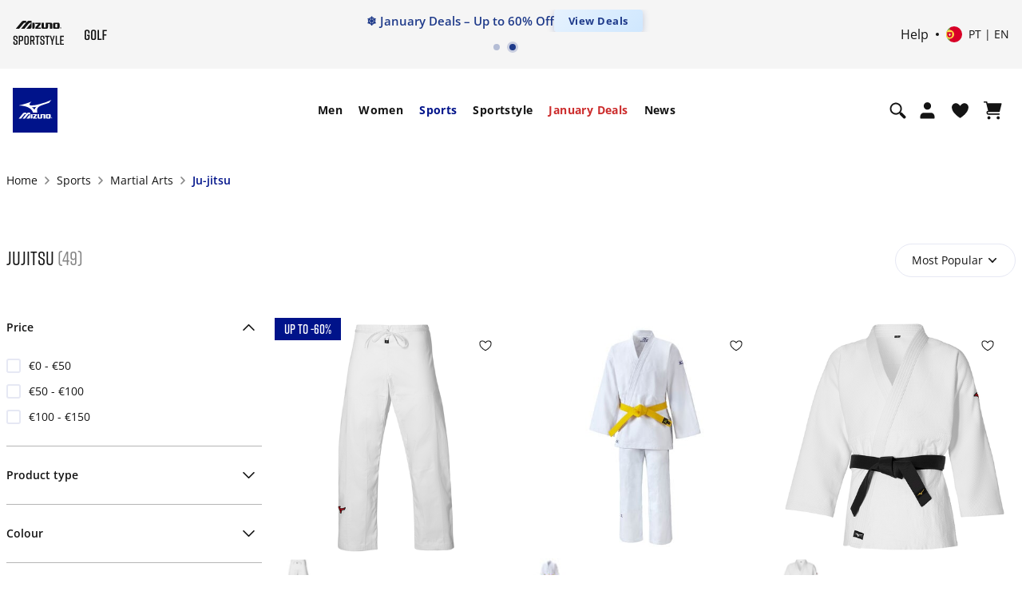

--- FILE ---
content_type: text/html; charset=utf-8
request_url: https://www.google.com/recaptcha/api2/anchor?ar=1&k=6Le4GO0UAAAAALOPmLZnwrhOEkQ7UQBt7OKMZ4rU&co=aHR0cHM6Ly9lbWVhLm1penVuby5jb206NDQz&hl=en&v=N67nZn4AqZkNcbeMu4prBgzg&size=invisible&anchor-ms=20000&execute-ms=30000&cb=7g406vf6vkik
body_size: 48932
content:
<!DOCTYPE HTML><html dir="ltr" lang="en"><head><meta http-equiv="Content-Type" content="text/html; charset=UTF-8">
<meta http-equiv="X-UA-Compatible" content="IE=edge">
<title>reCAPTCHA</title>
<style type="text/css">
/* cyrillic-ext */
@font-face {
  font-family: 'Roboto';
  font-style: normal;
  font-weight: 400;
  font-stretch: 100%;
  src: url(//fonts.gstatic.com/s/roboto/v48/KFO7CnqEu92Fr1ME7kSn66aGLdTylUAMa3GUBHMdazTgWw.woff2) format('woff2');
  unicode-range: U+0460-052F, U+1C80-1C8A, U+20B4, U+2DE0-2DFF, U+A640-A69F, U+FE2E-FE2F;
}
/* cyrillic */
@font-face {
  font-family: 'Roboto';
  font-style: normal;
  font-weight: 400;
  font-stretch: 100%;
  src: url(//fonts.gstatic.com/s/roboto/v48/KFO7CnqEu92Fr1ME7kSn66aGLdTylUAMa3iUBHMdazTgWw.woff2) format('woff2');
  unicode-range: U+0301, U+0400-045F, U+0490-0491, U+04B0-04B1, U+2116;
}
/* greek-ext */
@font-face {
  font-family: 'Roboto';
  font-style: normal;
  font-weight: 400;
  font-stretch: 100%;
  src: url(//fonts.gstatic.com/s/roboto/v48/KFO7CnqEu92Fr1ME7kSn66aGLdTylUAMa3CUBHMdazTgWw.woff2) format('woff2');
  unicode-range: U+1F00-1FFF;
}
/* greek */
@font-face {
  font-family: 'Roboto';
  font-style: normal;
  font-weight: 400;
  font-stretch: 100%;
  src: url(//fonts.gstatic.com/s/roboto/v48/KFO7CnqEu92Fr1ME7kSn66aGLdTylUAMa3-UBHMdazTgWw.woff2) format('woff2');
  unicode-range: U+0370-0377, U+037A-037F, U+0384-038A, U+038C, U+038E-03A1, U+03A3-03FF;
}
/* math */
@font-face {
  font-family: 'Roboto';
  font-style: normal;
  font-weight: 400;
  font-stretch: 100%;
  src: url(//fonts.gstatic.com/s/roboto/v48/KFO7CnqEu92Fr1ME7kSn66aGLdTylUAMawCUBHMdazTgWw.woff2) format('woff2');
  unicode-range: U+0302-0303, U+0305, U+0307-0308, U+0310, U+0312, U+0315, U+031A, U+0326-0327, U+032C, U+032F-0330, U+0332-0333, U+0338, U+033A, U+0346, U+034D, U+0391-03A1, U+03A3-03A9, U+03B1-03C9, U+03D1, U+03D5-03D6, U+03F0-03F1, U+03F4-03F5, U+2016-2017, U+2034-2038, U+203C, U+2040, U+2043, U+2047, U+2050, U+2057, U+205F, U+2070-2071, U+2074-208E, U+2090-209C, U+20D0-20DC, U+20E1, U+20E5-20EF, U+2100-2112, U+2114-2115, U+2117-2121, U+2123-214F, U+2190, U+2192, U+2194-21AE, U+21B0-21E5, U+21F1-21F2, U+21F4-2211, U+2213-2214, U+2216-22FF, U+2308-230B, U+2310, U+2319, U+231C-2321, U+2336-237A, U+237C, U+2395, U+239B-23B7, U+23D0, U+23DC-23E1, U+2474-2475, U+25AF, U+25B3, U+25B7, U+25BD, U+25C1, U+25CA, U+25CC, U+25FB, U+266D-266F, U+27C0-27FF, U+2900-2AFF, U+2B0E-2B11, U+2B30-2B4C, U+2BFE, U+3030, U+FF5B, U+FF5D, U+1D400-1D7FF, U+1EE00-1EEFF;
}
/* symbols */
@font-face {
  font-family: 'Roboto';
  font-style: normal;
  font-weight: 400;
  font-stretch: 100%;
  src: url(//fonts.gstatic.com/s/roboto/v48/KFO7CnqEu92Fr1ME7kSn66aGLdTylUAMaxKUBHMdazTgWw.woff2) format('woff2');
  unicode-range: U+0001-000C, U+000E-001F, U+007F-009F, U+20DD-20E0, U+20E2-20E4, U+2150-218F, U+2190, U+2192, U+2194-2199, U+21AF, U+21E6-21F0, U+21F3, U+2218-2219, U+2299, U+22C4-22C6, U+2300-243F, U+2440-244A, U+2460-24FF, U+25A0-27BF, U+2800-28FF, U+2921-2922, U+2981, U+29BF, U+29EB, U+2B00-2BFF, U+4DC0-4DFF, U+FFF9-FFFB, U+10140-1018E, U+10190-1019C, U+101A0, U+101D0-101FD, U+102E0-102FB, U+10E60-10E7E, U+1D2C0-1D2D3, U+1D2E0-1D37F, U+1F000-1F0FF, U+1F100-1F1AD, U+1F1E6-1F1FF, U+1F30D-1F30F, U+1F315, U+1F31C, U+1F31E, U+1F320-1F32C, U+1F336, U+1F378, U+1F37D, U+1F382, U+1F393-1F39F, U+1F3A7-1F3A8, U+1F3AC-1F3AF, U+1F3C2, U+1F3C4-1F3C6, U+1F3CA-1F3CE, U+1F3D4-1F3E0, U+1F3ED, U+1F3F1-1F3F3, U+1F3F5-1F3F7, U+1F408, U+1F415, U+1F41F, U+1F426, U+1F43F, U+1F441-1F442, U+1F444, U+1F446-1F449, U+1F44C-1F44E, U+1F453, U+1F46A, U+1F47D, U+1F4A3, U+1F4B0, U+1F4B3, U+1F4B9, U+1F4BB, U+1F4BF, U+1F4C8-1F4CB, U+1F4D6, U+1F4DA, U+1F4DF, U+1F4E3-1F4E6, U+1F4EA-1F4ED, U+1F4F7, U+1F4F9-1F4FB, U+1F4FD-1F4FE, U+1F503, U+1F507-1F50B, U+1F50D, U+1F512-1F513, U+1F53E-1F54A, U+1F54F-1F5FA, U+1F610, U+1F650-1F67F, U+1F687, U+1F68D, U+1F691, U+1F694, U+1F698, U+1F6AD, U+1F6B2, U+1F6B9-1F6BA, U+1F6BC, U+1F6C6-1F6CF, U+1F6D3-1F6D7, U+1F6E0-1F6EA, U+1F6F0-1F6F3, U+1F6F7-1F6FC, U+1F700-1F7FF, U+1F800-1F80B, U+1F810-1F847, U+1F850-1F859, U+1F860-1F887, U+1F890-1F8AD, U+1F8B0-1F8BB, U+1F8C0-1F8C1, U+1F900-1F90B, U+1F93B, U+1F946, U+1F984, U+1F996, U+1F9E9, U+1FA00-1FA6F, U+1FA70-1FA7C, U+1FA80-1FA89, U+1FA8F-1FAC6, U+1FACE-1FADC, U+1FADF-1FAE9, U+1FAF0-1FAF8, U+1FB00-1FBFF;
}
/* vietnamese */
@font-face {
  font-family: 'Roboto';
  font-style: normal;
  font-weight: 400;
  font-stretch: 100%;
  src: url(//fonts.gstatic.com/s/roboto/v48/KFO7CnqEu92Fr1ME7kSn66aGLdTylUAMa3OUBHMdazTgWw.woff2) format('woff2');
  unicode-range: U+0102-0103, U+0110-0111, U+0128-0129, U+0168-0169, U+01A0-01A1, U+01AF-01B0, U+0300-0301, U+0303-0304, U+0308-0309, U+0323, U+0329, U+1EA0-1EF9, U+20AB;
}
/* latin-ext */
@font-face {
  font-family: 'Roboto';
  font-style: normal;
  font-weight: 400;
  font-stretch: 100%;
  src: url(//fonts.gstatic.com/s/roboto/v48/KFO7CnqEu92Fr1ME7kSn66aGLdTylUAMa3KUBHMdazTgWw.woff2) format('woff2');
  unicode-range: U+0100-02BA, U+02BD-02C5, U+02C7-02CC, U+02CE-02D7, U+02DD-02FF, U+0304, U+0308, U+0329, U+1D00-1DBF, U+1E00-1E9F, U+1EF2-1EFF, U+2020, U+20A0-20AB, U+20AD-20C0, U+2113, U+2C60-2C7F, U+A720-A7FF;
}
/* latin */
@font-face {
  font-family: 'Roboto';
  font-style: normal;
  font-weight: 400;
  font-stretch: 100%;
  src: url(//fonts.gstatic.com/s/roboto/v48/KFO7CnqEu92Fr1ME7kSn66aGLdTylUAMa3yUBHMdazQ.woff2) format('woff2');
  unicode-range: U+0000-00FF, U+0131, U+0152-0153, U+02BB-02BC, U+02C6, U+02DA, U+02DC, U+0304, U+0308, U+0329, U+2000-206F, U+20AC, U+2122, U+2191, U+2193, U+2212, U+2215, U+FEFF, U+FFFD;
}
/* cyrillic-ext */
@font-face {
  font-family: 'Roboto';
  font-style: normal;
  font-weight: 500;
  font-stretch: 100%;
  src: url(//fonts.gstatic.com/s/roboto/v48/KFO7CnqEu92Fr1ME7kSn66aGLdTylUAMa3GUBHMdazTgWw.woff2) format('woff2');
  unicode-range: U+0460-052F, U+1C80-1C8A, U+20B4, U+2DE0-2DFF, U+A640-A69F, U+FE2E-FE2F;
}
/* cyrillic */
@font-face {
  font-family: 'Roboto';
  font-style: normal;
  font-weight: 500;
  font-stretch: 100%;
  src: url(//fonts.gstatic.com/s/roboto/v48/KFO7CnqEu92Fr1ME7kSn66aGLdTylUAMa3iUBHMdazTgWw.woff2) format('woff2');
  unicode-range: U+0301, U+0400-045F, U+0490-0491, U+04B0-04B1, U+2116;
}
/* greek-ext */
@font-face {
  font-family: 'Roboto';
  font-style: normal;
  font-weight: 500;
  font-stretch: 100%;
  src: url(//fonts.gstatic.com/s/roboto/v48/KFO7CnqEu92Fr1ME7kSn66aGLdTylUAMa3CUBHMdazTgWw.woff2) format('woff2');
  unicode-range: U+1F00-1FFF;
}
/* greek */
@font-face {
  font-family: 'Roboto';
  font-style: normal;
  font-weight: 500;
  font-stretch: 100%;
  src: url(//fonts.gstatic.com/s/roboto/v48/KFO7CnqEu92Fr1ME7kSn66aGLdTylUAMa3-UBHMdazTgWw.woff2) format('woff2');
  unicode-range: U+0370-0377, U+037A-037F, U+0384-038A, U+038C, U+038E-03A1, U+03A3-03FF;
}
/* math */
@font-face {
  font-family: 'Roboto';
  font-style: normal;
  font-weight: 500;
  font-stretch: 100%;
  src: url(//fonts.gstatic.com/s/roboto/v48/KFO7CnqEu92Fr1ME7kSn66aGLdTylUAMawCUBHMdazTgWw.woff2) format('woff2');
  unicode-range: U+0302-0303, U+0305, U+0307-0308, U+0310, U+0312, U+0315, U+031A, U+0326-0327, U+032C, U+032F-0330, U+0332-0333, U+0338, U+033A, U+0346, U+034D, U+0391-03A1, U+03A3-03A9, U+03B1-03C9, U+03D1, U+03D5-03D6, U+03F0-03F1, U+03F4-03F5, U+2016-2017, U+2034-2038, U+203C, U+2040, U+2043, U+2047, U+2050, U+2057, U+205F, U+2070-2071, U+2074-208E, U+2090-209C, U+20D0-20DC, U+20E1, U+20E5-20EF, U+2100-2112, U+2114-2115, U+2117-2121, U+2123-214F, U+2190, U+2192, U+2194-21AE, U+21B0-21E5, U+21F1-21F2, U+21F4-2211, U+2213-2214, U+2216-22FF, U+2308-230B, U+2310, U+2319, U+231C-2321, U+2336-237A, U+237C, U+2395, U+239B-23B7, U+23D0, U+23DC-23E1, U+2474-2475, U+25AF, U+25B3, U+25B7, U+25BD, U+25C1, U+25CA, U+25CC, U+25FB, U+266D-266F, U+27C0-27FF, U+2900-2AFF, U+2B0E-2B11, U+2B30-2B4C, U+2BFE, U+3030, U+FF5B, U+FF5D, U+1D400-1D7FF, U+1EE00-1EEFF;
}
/* symbols */
@font-face {
  font-family: 'Roboto';
  font-style: normal;
  font-weight: 500;
  font-stretch: 100%;
  src: url(//fonts.gstatic.com/s/roboto/v48/KFO7CnqEu92Fr1ME7kSn66aGLdTylUAMaxKUBHMdazTgWw.woff2) format('woff2');
  unicode-range: U+0001-000C, U+000E-001F, U+007F-009F, U+20DD-20E0, U+20E2-20E4, U+2150-218F, U+2190, U+2192, U+2194-2199, U+21AF, U+21E6-21F0, U+21F3, U+2218-2219, U+2299, U+22C4-22C6, U+2300-243F, U+2440-244A, U+2460-24FF, U+25A0-27BF, U+2800-28FF, U+2921-2922, U+2981, U+29BF, U+29EB, U+2B00-2BFF, U+4DC0-4DFF, U+FFF9-FFFB, U+10140-1018E, U+10190-1019C, U+101A0, U+101D0-101FD, U+102E0-102FB, U+10E60-10E7E, U+1D2C0-1D2D3, U+1D2E0-1D37F, U+1F000-1F0FF, U+1F100-1F1AD, U+1F1E6-1F1FF, U+1F30D-1F30F, U+1F315, U+1F31C, U+1F31E, U+1F320-1F32C, U+1F336, U+1F378, U+1F37D, U+1F382, U+1F393-1F39F, U+1F3A7-1F3A8, U+1F3AC-1F3AF, U+1F3C2, U+1F3C4-1F3C6, U+1F3CA-1F3CE, U+1F3D4-1F3E0, U+1F3ED, U+1F3F1-1F3F3, U+1F3F5-1F3F7, U+1F408, U+1F415, U+1F41F, U+1F426, U+1F43F, U+1F441-1F442, U+1F444, U+1F446-1F449, U+1F44C-1F44E, U+1F453, U+1F46A, U+1F47D, U+1F4A3, U+1F4B0, U+1F4B3, U+1F4B9, U+1F4BB, U+1F4BF, U+1F4C8-1F4CB, U+1F4D6, U+1F4DA, U+1F4DF, U+1F4E3-1F4E6, U+1F4EA-1F4ED, U+1F4F7, U+1F4F9-1F4FB, U+1F4FD-1F4FE, U+1F503, U+1F507-1F50B, U+1F50D, U+1F512-1F513, U+1F53E-1F54A, U+1F54F-1F5FA, U+1F610, U+1F650-1F67F, U+1F687, U+1F68D, U+1F691, U+1F694, U+1F698, U+1F6AD, U+1F6B2, U+1F6B9-1F6BA, U+1F6BC, U+1F6C6-1F6CF, U+1F6D3-1F6D7, U+1F6E0-1F6EA, U+1F6F0-1F6F3, U+1F6F7-1F6FC, U+1F700-1F7FF, U+1F800-1F80B, U+1F810-1F847, U+1F850-1F859, U+1F860-1F887, U+1F890-1F8AD, U+1F8B0-1F8BB, U+1F8C0-1F8C1, U+1F900-1F90B, U+1F93B, U+1F946, U+1F984, U+1F996, U+1F9E9, U+1FA00-1FA6F, U+1FA70-1FA7C, U+1FA80-1FA89, U+1FA8F-1FAC6, U+1FACE-1FADC, U+1FADF-1FAE9, U+1FAF0-1FAF8, U+1FB00-1FBFF;
}
/* vietnamese */
@font-face {
  font-family: 'Roboto';
  font-style: normal;
  font-weight: 500;
  font-stretch: 100%;
  src: url(//fonts.gstatic.com/s/roboto/v48/KFO7CnqEu92Fr1ME7kSn66aGLdTylUAMa3OUBHMdazTgWw.woff2) format('woff2');
  unicode-range: U+0102-0103, U+0110-0111, U+0128-0129, U+0168-0169, U+01A0-01A1, U+01AF-01B0, U+0300-0301, U+0303-0304, U+0308-0309, U+0323, U+0329, U+1EA0-1EF9, U+20AB;
}
/* latin-ext */
@font-face {
  font-family: 'Roboto';
  font-style: normal;
  font-weight: 500;
  font-stretch: 100%;
  src: url(//fonts.gstatic.com/s/roboto/v48/KFO7CnqEu92Fr1ME7kSn66aGLdTylUAMa3KUBHMdazTgWw.woff2) format('woff2');
  unicode-range: U+0100-02BA, U+02BD-02C5, U+02C7-02CC, U+02CE-02D7, U+02DD-02FF, U+0304, U+0308, U+0329, U+1D00-1DBF, U+1E00-1E9F, U+1EF2-1EFF, U+2020, U+20A0-20AB, U+20AD-20C0, U+2113, U+2C60-2C7F, U+A720-A7FF;
}
/* latin */
@font-face {
  font-family: 'Roboto';
  font-style: normal;
  font-weight: 500;
  font-stretch: 100%;
  src: url(//fonts.gstatic.com/s/roboto/v48/KFO7CnqEu92Fr1ME7kSn66aGLdTylUAMa3yUBHMdazQ.woff2) format('woff2');
  unicode-range: U+0000-00FF, U+0131, U+0152-0153, U+02BB-02BC, U+02C6, U+02DA, U+02DC, U+0304, U+0308, U+0329, U+2000-206F, U+20AC, U+2122, U+2191, U+2193, U+2212, U+2215, U+FEFF, U+FFFD;
}
/* cyrillic-ext */
@font-face {
  font-family: 'Roboto';
  font-style: normal;
  font-weight: 900;
  font-stretch: 100%;
  src: url(//fonts.gstatic.com/s/roboto/v48/KFO7CnqEu92Fr1ME7kSn66aGLdTylUAMa3GUBHMdazTgWw.woff2) format('woff2');
  unicode-range: U+0460-052F, U+1C80-1C8A, U+20B4, U+2DE0-2DFF, U+A640-A69F, U+FE2E-FE2F;
}
/* cyrillic */
@font-face {
  font-family: 'Roboto';
  font-style: normal;
  font-weight: 900;
  font-stretch: 100%;
  src: url(//fonts.gstatic.com/s/roboto/v48/KFO7CnqEu92Fr1ME7kSn66aGLdTylUAMa3iUBHMdazTgWw.woff2) format('woff2');
  unicode-range: U+0301, U+0400-045F, U+0490-0491, U+04B0-04B1, U+2116;
}
/* greek-ext */
@font-face {
  font-family: 'Roboto';
  font-style: normal;
  font-weight: 900;
  font-stretch: 100%;
  src: url(//fonts.gstatic.com/s/roboto/v48/KFO7CnqEu92Fr1ME7kSn66aGLdTylUAMa3CUBHMdazTgWw.woff2) format('woff2');
  unicode-range: U+1F00-1FFF;
}
/* greek */
@font-face {
  font-family: 'Roboto';
  font-style: normal;
  font-weight: 900;
  font-stretch: 100%;
  src: url(//fonts.gstatic.com/s/roboto/v48/KFO7CnqEu92Fr1ME7kSn66aGLdTylUAMa3-UBHMdazTgWw.woff2) format('woff2');
  unicode-range: U+0370-0377, U+037A-037F, U+0384-038A, U+038C, U+038E-03A1, U+03A3-03FF;
}
/* math */
@font-face {
  font-family: 'Roboto';
  font-style: normal;
  font-weight: 900;
  font-stretch: 100%;
  src: url(//fonts.gstatic.com/s/roboto/v48/KFO7CnqEu92Fr1ME7kSn66aGLdTylUAMawCUBHMdazTgWw.woff2) format('woff2');
  unicode-range: U+0302-0303, U+0305, U+0307-0308, U+0310, U+0312, U+0315, U+031A, U+0326-0327, U+032C, U+032F-0330, U+0332-0333, U+0338, U+033A, U+0346, U+034D, U+0391-03A1, U+03A3-03A9, U+03B1-03C9, U+03D1, U+03D5-03D6, U+03F0-03F1, U+03F4-03F5, U+2016-2017, U+2034-2038, U+203C, U+2040, U+2043, U+2047, U+2050, U+2057, U+205F, U+2070-2071, U+2074-208E, U+2090-209C, U+20D0-20DC, U+20E1, U+20E5-20EF, U+2100-2112, U+2114-2115, U+2117-2121, U+2123-214F, U+2190, U+2192, U+2194-21AE, U+21B0-21E5, U+21F1-21F2, U+21F4-2211, U+2213-2214, U+2216-22FF, U+2308-230B, U+2310, U+2319, U+231C-2321, U+2336-237A, U+237C, U+2395, U+239B-23B7, U+23D0, U+23DC-23E1, U+2474-2475, U+25AF, U+25B3, U+25B7, U+25BD, U+25C1, U+25CA, U+25CC, U+25FB, U+266D-266F, U+27C0-27FF, U+2900-2AFF, U+2B0E-2B11, U+2B30-2B4C, U+2BFE, U+3030, U+FF5B, U+FF5D, U+1D400-1D7FF, U+1EE00-1EEFF;
}
/* symbols */
@font-face {
  font-family: 'Roboto';
  font-style: normal;
  font-weight: 900;
  font-stretch: 100%;
  src: url(//fonts.gstatic.com/s/roboto/v48/KFO7CnqEu92Fr1ME7kSn66aGLdTylUAMaxKUBHMdazTgWw.woff2) format('woff2');
  unicode-range: U+0001-000C, U+000E-001F, U+007F-009F, U+20DD-20E0, U+20E2-20E4, U+2150-218F, U+2190, U+2192, U+2194-2199, U+21AF, U+21E6-21F0, U+21F3, U+2218-2219, U+2299, U+22C4-22C6, U+2300-243F, U+2440-244A, U+2460-24FF, U+25A0-27BF, U+2800-28FF, U+2921-2922, U+2981, U+29BF, U+29EB, U+2B00-2BFF, U+4DC0-4DFF, U+FFF9-FFFB, U+10140-1018E, U+10190-1019C, U+101A0, U+101D0-101FD, U+102E0-102FB, U+10E60-10E7E, U+1D2C0-1D2D3, U+1D2E0-1D37F, U+1F000-1F0FF, U+1F100-1F1AD, U+1F1E6-1F1FF, U+1F30D-1F30F, U+1F315, U+1F31C, U+1F31E, U+1F320-1F32C, U+1F336, U+1F378, U+1F37D, U+1F382, U+1F393-1F39F, U+1F3A7-1F3A8, U+1F3AC-1F3AF, U+1F3C2, U+1F3C4-1F3C6, U+1F3CA-1F3CE, U+1F3D4-1F3E0, U+1F3ED, U+1F3F1-1F3F3, U+1F3F5-1F3F7, U+1F408, U+1F415, U+1F41F, U+1F426, U+1F43F, U+1F441-1F442, U+1F444, U+1F446-1F449, U+1F44C-1F44E, U+1F453, U+1F46A, U+1F47D, U+1F4A3, U+1F4B0, U+1F4B3, U+1F4B9, U+1F4BB, U+1F4BF, U+1F4C8-1F4CB, U+1F4D6, U+1F4DA, U+1F4DF, U+1F4E3-1F4E6, U+1F4EA-1F4ED, U+1F4F7, U+1F4F9-1F4FB, U+1F4FD-1F4FE, U+1F503, U+1F507-1F50B, U+1F50D, U+1F512-1F513, U+1F53E-1F54A, U+1F54F-1F5FA, U+1F610, U+1F650-1F67F, U+1F687, U+1F68D, U+1F691, U+1F694, U+1F698, U+1F6AD, U+1F6B2, U+1F6B9-1F6BA, U+1F6BC, U+1F6C6-1F6CF, U+1F6D3-1F6D7, U+1F6E0-1F6EA, U+1F6F0-1F6F3, U+1F6F7-1F6FC, U+1F700-1F7FF, U+1F800-1F80B, U+1F810-1F847, U+1F850-1F859, U+1F860-1F887, U+1F890-1F8AD, U+1F8B0-1F8BB, U+1F8C0-1F8C1, U+1F900-1F90B, U+1F93B, U+1F946, U+1F984, U+1F996, U+1F9E9, U+1FA00-1FA6F, U+1FA70-1FA7C, U+1FA80-1FA89, U+1FA8F-1FAC6, U+1FACE-1FADC, U+1FADF-1FAE9, U+1FAF0-1FAF8, U+1FB00-1FBFF;
}
/* vietnamese */
@font-face {
  font-family: 'Roboto';
  font-style: normal;
  font-weight: 900;
  font-stretch: 100%;
  src: url(//fonts.gstatic.com/s/roboto/v48/KFO7CnqEu92Fr1ME7kSn66aGLdTylUAMa3OUBHMdazTgWw.woff2) format('woff2');
  unicode-range: U+0102-0103, U+0110-0111, U+0128-0129, U+0168-0169, U+01A0-01A1, U+01AF-01B0, U+0300-0301, U+0303-0304, U+0308-0309, U+0323, U+0329, U+1EA0-1EF9, U+20AB;
}
/* latin-ext */
@font-face {
  font-family: 'Roboto';
  font-style: normal;
  font-weight: 900;
  font-stretch: 100%;
  src: url(//fonts.gstatic.com/s/roboto/v48/KFO7CnqEu92Fr1ME7kSn66aGLdTylUAMa3KUBHMdazTgWw.woff2) format('woff2');
  unicode-range: U+0100-02BA, U+02BD-02C5, U+02C7-02CC, U+02CE-02D7, U+02DD-02FF, U+0304, U+0308, U+0329, U+1D00-1DBF, U+1E00-1E9F, U+1EF2-1EFF, U+2020, U+20A0-20AB, U+20AD-20C0, U+2113, U+2C60-2C7F, U+A720-A7FF;
}
/* latin */
@font-face {
  font-family: 'Roboto';
  font-style: normal;
  font-weight: 900;
  font-stretch: 100%;
  src: url(//fonts.gstatic.com/s/roboto/v48/KFO7CnqEu92Fr1ME7kSn66aGLdTylUAMa3yUBHMdazQ.woff2) format('woff2');
  unicode-range: U+0000-00FF, U+0131, U+0152-0153, U+02BB-02BC, U+02C6, U+02DA, U+02DC, U+0304, U+0308, U+0329, U+2000-206F, U+20AC, U+2122, U+2191, U+2193, U+2212, U+2215, U+FEFF, U+FFFD;
}

</style>
<link rel="stylesheet" type="text/css" href="https://www.gstatic.com/recaptcha/releases/N67nZn4AqZkNcbeMu4prBgzg/styles__ltr.css">
<script nonce="TqpmGDwe-ScUUWSt4BEgcA" type="text/javascript">window['__recaptcha_api'] = 'https://www.google.com/recaptcha/api2/';</script>
<script type="text/javascript" src="https://www.gstatic.com/recaptcha/releases/N67nZn4AqZkNcbeMu4prBgzg/recaptcha__en.js" nonce="TqpmGDwe-ScUUWSt4BEgcA">
      
    </script></head>
<body><div id="rc-anchor-alert" class="rc-anchor-alert"></div>
<input type="hidden" id="recaptcha-token" value="[base64]">
<script type="text/javascript" nonce="TqpmGDwe-ScUUWSt4BEgcA">
      recaptcha.anchor.Main.init("[\x22ainput\x22,[\x22bgdata\x22,\x22\x22,\[base64]/[base64]/[base64]/ZyhXLGgpOnEoW04sMjEsbF0sVywwKSxoKSxmYWxzZSxmYWxzZSl9Y2F0Y2goayl7RygzNTgsVyk/[base64]/[base64]/[base64]/[base64]/[base64]/[base64]/[base64]/bmV3IEJbT10oRFswXSk6dz09Mj9uZXcgQltPXShEWzBdLERbMV0pOnc9PTM/bmV3IEJbT10oRFswXSxEWzFdLERbMl0pOnc9PTQ/[base64]/[base64]/[base64]/[base64]/[base64]\\u003d\x22,\[base64]\\u003d\x22,\x22wqlMwr1mwoFkw4R5P8K3JRvCq8O6w7zCucKrSHhHwoFDWDtVw6HDvnPCp2grTsO1MEPDqk3Dt8KKwp7DjiITw4DChsKZw68kbcKVwr/DjivDuE7DjC0+wrTDvU/Dt28EO8O1DsK7wrLDkT3DjhrDg8Kfwq8ewoVPCsObw4wGw7sZZMKKwqgxDsOmWn5zA8O2JcOlSQ58w6EJwrbCgcOswqRrwo7CjivDpT9mcRzCsD/DgMK2w6FWwpvDnAnCgi0ywqzCkcKdw6DChxwNwoLDqWjCjcKzZsKow6nDjcKqwqHDmEI7woJHwp3CpMOiBcKIwpDChSA8LA5tRsKUwqNSTiE+wphVZsKvw7HCsMOWMxXDncO5WMKKU8KiI1UgwrfCqcKuekfCi8KTImXCnMKib8KqwqA8aAbChMK5wobDrsO0RsK/w4Miw453DCMON2Nxw7jCq8O0aUJNPcOew47ClsOIwrB7wonDgHRzMcKNw6Z/ISPCosKtw7XDo0/DpgnDicKGw6dfZidpw4UTw73DjcK2w7FxwozDgRwRwozCjsOuHkd5wqNTw7cNw5wowr8hIsO/w41qV24nFUDCm1YUJVk4wp7Cr1FmBnzDgQjDq8KoEsO2QV3ClXp/[base64]/Ci8K5PcKnIhrDvHcYHxrDncO7ZkFgbMK/MnPDo8KSEMKTdT7DonYaw7PDrcO7EcOywqrDlAbCucKQVkfCrVlHw7dawplYwotgY8OSC3oZTjYTw6IcJj/DtcKAT8O5woHDgsK7wrtsBSPDtnzDv1dARhXDo8O9JsKywqcDasKuPcKtf8KGwpMXbTkbUCfCk8KRw5ckwqXCkcK2wqgxwqVYw5RbEsK6w6cgVcKNw44lCU/DmQdADDbCq1XCvxQ8w7/CrQDDlsKaw6nCjCUec8KqSGMfWsOmVcODwqPDksOTw4EUw77CusOOVlPDkn5VwpzDh09TYcK2wrhiwrrCuQTCqURVTiknw7bDjMOAw4dmwrEOw4nDjMKGCjbDosKYwoAlwp0hFsOBYwbCpsOnwrfCkcO/wr7Dr10mw6XDjCBmw6c8difCjMOQAy9EdQ4eG8OtYsOEMlJjN8KUw7LDkXlwwrMNNmXDiUZ4w6bCg1bDlcK2HVxzw4nClnhcwpvCjy1+SWXDrAXChDXCmMOsw7jDqcOTWyfDoSnDscOsWBhMw5PCrV9/wowWVMKmAMOFbC1Qw5FpR8KdIUQ7w68hwqvDu8KHIsOjVV7CtyDChlHDgDfDqcOPw6XDl8OUwolUL8OvcQN1Xn0xBi/CmknCrC7ClGjChF0yAsKQEMKzwoHCqTvDh1jDp8KTXi7Dm8KwJ8OqwpDDm8OkYsORJcKew7UzB2sGw6XDrV3Cl8KVw7DCiwPDpibDvTQYw5nCg8ODwrghTMK4w4HCixnDr8O7FQDDksO/wrQ4aiwOA8KUYntjw61jVMOKwrjCisKmA8Kuw7rDoMOOwr7CtgNtwpl1woQ8wp3DoMODdF7CrG7DtMKCTwU+wrx3wpd+PsKUShk+wobDu8Okw6gmGzAVdcKcFMKLUMK/[base64]/Cs8K4Ezx2FjLDoMOrYMK9GFEWRlXDmsOsOWVKJG0Rw55cw68fWMOjwrpqwrjDpHhXN1HCjsK6woYDwpEceVQ4wpXCscOPNMKWCSDCvMOEwovCpcKCw7jCm8Kpwq/Dsn3DusK7wq1+w7/[base64]/Cn3vDnxXCh8K3CSpvwq7DuW3Cr8O/w5/DocKVCwM1ccObwr7CnCPDs8Khf2cJwqEtw57DnWPDnFtDJMOIw4/CkMONBkTDp8KkShTDkcOtTnvChMKcWwrDglswLMKoX8OFwprCv8K7wpvCr2TDnsKGwp4PYsO7woxvwrrClGfDrnHDjcKORVLCvxvCusO8Lk/DtcKkw7fCoWdkC8OeRSXDr8KnbMOVVcKSw58nwp90wofCi8KUwqzCssK+wqIPwr/CkcO2wpHDqF/[base64]/DmsKxwqVZEMKgwqEeB8ObwroQCxwvwp1mwqTCg8O4EcOBwrPDvMOdw6TDiMOIaUc7Dy/Cjz5yOcOdwoPDrWvDiCbCjBnCtMO1woU1LzvDgi3DtsKyQ8O1w5Uvw48uw5rCvMOYwpx2A2bClRcZaDMcw5TDqMKbNcKKwqfCqQIKw7ZSO2TCi8KnRcOMCcKEXMKiw77CnmB1w6XDvMK0wrRVwrXCpknDs8KDbsO4w65EwrXClHTCnERMYiHCksKTw4EQTk/Coz/DtMK8dmHDmyZSHWvDqxjDt8Okw7ASXDtpNMOXw77DoE1iwp3Dl8Kgwqshw6Bhw6FQw6s6FsKDw6jCn8ORw6gBLCZVVsKqTm7CqsKCLMKgw4UWw6wjw60UZXggwp7CjcOsw6DDo3ohw5Rmw51GwroewpfDqh3CqRrDs8OVR0/CicOdZlbCnsKxPDDDrcKRTGMuJmlowrnCohUYwo96w6FCw6dew7ZCSXTCuUolTsOww7/CoMOnWMKbajHDh1k8w5khw47CkcOrS2dZw5TChMKcL3TDg8Knw7nCpCrDpcKMwoQFaMK4wpZBJjnDp8K1wprDqiPDkQLCgsOJHFXCvMODZVTDicKRw6hmwr/Crilgwr7Cj0LDkArDmsKUw5LDtGI/w5/DncODwrHDkETDocKtw6/DksOGRMKZPQMOQMOERlEBO0U9w6Jxw4XDu1nChiTChcKPFR/Dhx/Ck8OBV8KswpHCusOVw7ANw7bDv1nCqmcqcUAbw6PDpDzDksKnw7nCgcKXasOaw6cVNihvwoYkMnZaEhpMGMOuFTjDl8K0OSIswo0Nw5XDpcKPccKydzLChTgSw55SIVrCvFRMQsOIwo/DpnXDkHN4WcOpXCtow43Do0EHwp0aQcKtwoDCq8O3IMKZw6DCoUnCvUxzw79nwrDDgcOqw7dOD8Kbw5vDqcK1wpUtF8KrUcOxElHComLDtMKIw6ZaQMOUKMOqw5cCA8K9w7nCinIFw6fDmwHDgBoWDwRjwp40O8K3w7/Dp0/DlMKowpHDi1IBBsOVfsK8C1DDmjnCsgUNBTjDrA53KcO/[base64]/[base64]/DrMKsOcO+PVvCp38ARm1TfcO+RcKnwr0aIcKMwo/Dmyxrw5rCvsO3w5XDsMKtwr3CvcKkVsK5YsKjw65LXMKpw6BJHMO9w4/CkcKrZcOBwowfPMKEwppswp/[base64]/CgsOkw6Eqwo1nwp3CsMKQwp/ChMOSw4UJw5rChzfCvW92w73Dt8Kjw77DrcK1wo/DhsKfIkHCtsOuXWMGLsKqBcKEJSbCocKXw5lZw5DDq8OqwpbDvC9zcMKwHMK5wovCjcKtaRnCo0J7w67DpcKcwofDocKQwq8Nw4MdwqfDgsOPw4LDt8KpPMK4TgbDmcOEJ8KgUh/[base64]/[base64]/ClEgnWsOrw6XCvcOWecOkwoAtccKNH8KpcTV4w6kDJMOcwoLDsRXCisO0RyYvNSAHw5PCjghbwo7DoRtac8Kiwq9gZMOgw6jDp3/DncO9wpHDlFU6M3fDrMOhBl/DljVCLyTCn8OLwp3DpsK2wp3CiCzDgcOHBi7DocKXw48PwrbDoTtxwpgIJcO5bsKYwrzDpMO/YAd5wqjDnwQ6LQ94QsK0w7xhVcKDwqPCiVzDqxVSV8KTAT/Cl8KvwrbDp8K/wqHDr31xUz0Bcg9SHsKGw5ZYf37DjcKYDMKJfiPCqB/[base64]/CvsKFw44VcsObwrXCgxHDtiTDncORJ1VxJMKqw5TDkMOFNWNnwpHCi8KPwoc7FMK6wrnCoGZ8w63ChCs0wqrCjGsBwr1RPsK3wrInwphkacOgeUDCjTRPU8KHwp/Di8Ogw6vCl8O3w4FmVz3CrMOgwqvDmRttfcKcw4ZlUMOhw7YbV8OFw77DixFuw6VBwpHCsQ95cMOFwonDqsKlJsKxwrPCicKXTsKsw43CgAVjSEoRUC7DuMO+w6l4OcOMDgZPw6PDsH/CoB/DuEMPZsKZw5k4aMKxwoptw6bDqcO9P1PDoMKsWljCuG3CmsO3CcObw6zCiFIPw4zCo8Ofw47DkMKYwrPCh3cRMMOSBVBRw57Ct8KdwqbDgcOEwqLDnsKWwocPwpRZbcKQwqTCrFkpWWg8w60+LMKrwp7Co8Ktw4xdwoXChMO1acO/[base64]/JzgrbmkyFDzCjWrDkMKRw6PCg8KSwq47w7XDgzvCoVHDpi/CqsOCw53Ci8KhwpQYwqwNIBB6aG1xw5TCnU/DpDfCoCXCvMOQGSBjfm1iwpwbw7RtesK6w7RGU2vCicKQw6nCosKlb8OeTMKOw4TCvcKBwrbDihzCuMOXw6vDtMK+M2gwwojCp8OwwqDCgSFnw7HDuMOBw57Cin03w6IbEcOwehTCmcKSw4YMS8OjI3LDhFNJJU5ZXcKLw5BeCiXDsUTCpXlWBltAYRTDmsKzworCu1/DlQUWSlxdwpgDS1AJwpLDgMKHw7h8wqtmw6TCisOjw7cbw4sDw77ClxTCumLDnsKFwqrCuwnCmGfCmsOxwpwswo1pwoBGOsOswrDDrDMse8Kxw4IwYsOlEMOHR8KLVBVRH8KnU8ODQxcKVXNFw6BNw4LDhikiNsK9L08hwoRcAFDCjh/[base64]/CoRLDuMKQJMKjNCQEI8KRFSnDgsOOCGZVAsK3FcKSwpFowpLCqRRGAMOzwqg1ZWPDlMO8w7zDoMKVw6dbw77Dmx8FXcK9wo5MfSTCqcKhH8Kyw6DDq8O/P8OXdMKwwq5WEGM0wo7DtRMIU8O4w77CiCMHOsOpw69bwrQfXSs2w7UvNxsew75gwqgHeCRBwqjCpsOKwqccwoBRLl/CpcObZTbCh8K6DsOgw4PDu3JfAMK7w6lww5w2w6BZw4wcOm3Cji/Dg8KZecOOw4YOK8KZwrbCqcKFwrt0wqhWRgcUwoXDm8O7CCVhFAzCh8OFw506w4wqZnscw5LCjcOdwo3CjW/Dq8Orw5ULJ8OfWFRWAQJ8w4bDiUnCosOrB8K2woA3woJ4wrZCC0zCrE8qOkpZIk3Cpw7CocOWw78hw5nCkMKKbsOVwoAIw5jCiATDqSvDphBeekZ4PcO2CWxfwprDrHdwGsKXw7ZgHhvCrlVuwpUww5BNcBTCshg/w4XClsKWwoUpS8KMw4MRKDzDlgpsI1t/w77CrcK9QXYyw5HCqsKpwqXCpcOkKcKFw6LDk8Ogw495w4rCucOWw5g4wqLCm8O0w7HDvEBYw7PCmBDDgMKoEF3CtkbDqzTCjTNoA8KuJ13Cqk0zw5Fswpxkw5DCs3QKwrNdwqvDtMK7w7lawp/DicK6EzteJcKza8OrRMKAwqPCs3/ClQjCswo9wrnDsUzDtWs9VcKLw5jCn8O5w7nClcO/w4bCq8KDSMOFwqrDlX7DhxjDkMO2Z8KDN8KAJi13w5bDkHHDiMO6NMOkYMK5HCVvaMKAW8KpXCTDkx5bZsOrw77DscOawqLCnnEzwr0Yw64JwoBEwqHCg2XDhw0ywojDnC/DkMKtejBww6tkw4ohwqoCMcKmwpM3P8K/[base64]/Djx4rw7AewrfDt8O6wrldaArDnMOaw64GCQsyw7tXEMOwECHDncOESnNPw4PDuVIwcMOpeXHDj8O0w5rCikXCnkfCrcKswqXClhFUWMK4AGbCn2vDgcO3w6R3wq7Cu8OuwrgRMCvDjDoqwpkOCMO7R3duSsKEwqRWHsKvwrzDvcOFa13CssK4w5vCkzDDsMKww5/DscKNwoUSwpRyWUVJw5/CiQVaV8Kbw6DClMOuccOnw4/DrsK0wqJgdXhuOMKePMKrwqMcKcOIJsKWMcO2w5TCqlPCh2vDh8KjwrfClsKgwqx8ZsOuwo3DnUYnXDfCiz1gw4UrwpUKwq3CoHPDqMOyw63DsllVwo/CrcOzDnzCncKJw7pywozChg1ww61Fwpovw7RPw6HCncKrUMOew78/wpVKRsKWJ8OAC3bDg2fCncOALcO9LcOswr90wq50O8O5wqQhwoRVw7oNLsKmw6jCgMKlUXoTw58vw7/CncOaBMKIw7TCj8OKw4RNwo/DusOlw47Dv8OhSzgGwrAsw5VfAk0fw75pDMOrEMOzwpxUw45MwqPCrsKuwqEyAsKxwr7CqcOKNETDqMOufzJMw7xeIV3Ci8OvLsO8wqDDkcK+w6DCrAQsw4LDrMO4wrtIwrvCsT3DmMOfwpTDmMOAwqEyIWbCjUByLsK8VcKzdcK/McO3Q8Kqw6dDCwDDq8KvccKEXyhqUsKnw4sMw67CqcKGw6Ibw7LDvcO/w4LDkU1xfmJJSGxQAjLChcOyw5HCsMOUQDFbAjPDlMKAdHJMwr1cAGkbwqcrTWxlNsOcwrzCtC00WcOkTsO9eMKiw7JGwrDDpRk+wpjDjcOkZsOVK8OkFcK8wpQyX2PClk3Cr8OkacONNVjDuXULdzhZwqJzw4jDqMKIwrhkYcO/[base64]/CogFuw7LDpsKGw5wsw6d/BsKOwqN0EcKAw6FCw5zCksOMRsKYw7rDkMOVdMKODsKiXsOiOCnCkiTDvSNTw53CsCt+JCbCp8KMAsOLw4how6sdK8OSwofCqsKQXy/CnzNDw5/[base64]/w6LCtcK+wqfDocOMScOIVjx1w7QDwpg/w79Xw5IGwpnDvxXCvFPCpcOfw6tlE3pawr/[base64]/DqsOXOsOAcRXDi8Knw5IpI2dVw7HClMKHXATDpkZ/[base64]/CtAdJfcKdWTrDsn7Ci1/CscORXMKZw4ICQyY9w6cecV4TcMOQbTU1wr7Dow5jwpJjFMKsLSpzUsOjw5zCkcOlwrjDv8KLW8KIwp4dY8K+w5DDucO1wqXDnEkWRhrDrRsMwp/Clz/DsjEpw4clPsO6wozCicOrw6HCsMO/A1TDuyQYw4TDvcO+K8OxwqsIw5TDgl/DqTnDhXvCom9eaMO+YynDoHRAw7rDgGA8wpJ+w6duPwHDsMOACMOZfcKhWMOxSMKNa8OQfHVJKsKuSsOxQ2dww7fCoi/Cu3HCih3CjknDg0F4w6JuHsOPTzsnwobDojRTCF/CsHcWwrTDrEfDp8KZw4fDuG0jw4jCiQAwwp/Cg8OlwobDtMKCL3bDmsKKFDlBwqkSwrADwoLDsVvDtgPCm3gOf8KDw5QBXcOWwq9qeW7DmcOGDDkjMcKJw5LDpwjCuykVL0B2w4jCvsOdYMOZw6JZwoNEw4Vcw5JKS8KPw6HDncOMKhrDjMOvwrHCmsO+F1bCvsKQwoTCg0DDin7DnsO8WDg6RsKIwpZqw7/[base64]/CscO9bAzCgFnCuVNgfMOTwoPCvULDgXAGQnDDgFfCqMKbw6ZiWXgAacKSVsKzwpPDpcOPKy7DrCLDtcOUZsO2wrzDmsK3VErDqSPDij9Sw7rDtcO5IMOtcRpafXzCkcO+JsKYDcK8EHvCjcKENcK/YxfDtRnDhcOKMsKHwphewqPClcOZw6rDjx42e3bCt0sZwr3DsMKCScK8wobDgxjCvsKNwrTDncO6F0zCisKVEmVlw4YvCXLCp8KVw6jDqsONFEZ/w6Muw6HDgFFJw5wzd2HCkQlPw7rDtwvDtCTDs8KWYD7DjsOcwqXCjMKcw6EtTQBXw6oJNcO1asOGKRnCuMKbwofCksOmesOowp4/[base64]/CgA1qL30bw7BJVyXCp8KHNipMNX5mw6p1w5bCt8OfKHfCvcOQF3rDt8OZw4rCtgHCqsK1WcOfccK3wopnwqEDw6rDmRPClE7CrcKIw5llc29yO8OVwoHDnm/[base64]/[base64]/wrpXwp9Yw6A/w6bDqwAVw5wFwrnDpsKBwpTDpwPCr3rDvBbDjTHCr8Ovw4PDksOWwqRiewYCL3RudFTCjSjDmcOUw5zCrMKPH8Kuw7ZfKDvClFBySDnDjUtITsObacKuOG/CpHvDqSrCgnXDi0XCgMO6IUNbw5DDhcOwJ2LCi8KNSsOSwogiwrXDm8OXwrbCksOsw4vDs8OSDcKJB3/DsMODRU8Sw6PCnCXCiMK/AMKJwqpHwq7CqMOIw78qwrTCi24PP8OGw4EiF3QXaE81YnE0VcOyw4ABWxvDhWfCmwp6M3zCmcOaw61/VXpCwrsaAGVfNRdXw758w7Aiw5kcwp3CmR/Di1PCm0vCoSPDnmdOMmIxV3nCshRTEMOUwrfDtybCq8KVa8O5E8KFw53Dp8KgDMKOw6xEwp/DqyXCm8KzfyIiNCIDwpQfLCAaw7wowqNXL8KlC8OlwoJnGG7ChU3Dq0/ClsKYw7tcV0hgwqbDlMOGEcOCOsOKwpbCmMOCF0xKHnHCp0DCr8OiYsO+WsOyKGTCrMK2esOqWMKBEMOTw6LDjz3Dql4LN8KYwqjCgjrDlSEXwrHDg8Omw67Ck8KMDVnClcK+wqAnwpjCmcOPw4HDqmfDuMKFw7bDhD/CssK5w5PDoHTDmMKZTh3DrsK2wpfDqT/DthPDsQoPw6NiHMOyTcOuwo7CliDDkMK1w50JUMKjwpnCt8KOfl81woTDnELCuMKzwoZWwrEfYcKUHcK/[base64]/DsMKeQ8Oma8KKEsKWw4fDpj/[base64]/Djy/DmmTChhc5w5jCuwPDkMO1woPCpADCg8O3aQpdw6Nuw5MAwr3Dm8O5dS9UwpAVwpJZIMK0YsOnbcOfX2w3acK2KgbDo8OWXcKabR5Rw4zDtMO/[base64]/esOHwqXCtxvDjwJmAjvDm8OjOsKqwpbDu0rDs8Kmwq0bw7vCtVDDvnLCtMOsUsOBw6AeQcOmw53DpMOWw5V/wojDpWPCih1JZHk1MX0zc8KWS1zCjDzDisOjwrvDjcODwqEowqrCmhZww6R2w6PDh8OaRAkhXsKNd8OFTsOxwprDkMOMw4/[base64]/[base64]/JsOsfxfCoUEoOMOGTsOAw5DDvzXCvkTDpXs0w5nCtXsQwpzCsxhYEzXDmMOOw4UKw41PORnCg056wonDtFovCW7Ds8Oww6PDki1HOsK3woAUwoLCg8KxwoLDqsO3PMKrwrtHEsO1VMKAfcOCJmw3wqHChMO5asKyfwdtJ8OcPx/[base64]/DuHxPwpZ8E8OuwoYlwr3DgA3Cu2gfIsKsw6pPwrJEesKSwonDrgLCkSLDjMKOw53Dk3lqQikfwpjDqhsWwq/Cng/Cp07ClVY6wrleZMKVw68gwp0Ew5wRNMKcw6fDhsK7w4dGbmDDksKsIDAZJMKLTMOqdD/DqcK5D8KiFyJXX8KNf0jCtcO0w7nChMOCAijDisO1w67DgsKWJQgnwo/[base64]/DtyrDjMKeKFYRTWEzwqUXwr0Twpcgcid/wrrCnMKvw6bChRs/woVjworDlsOUwrcZw7PDrMKMdHs/wogKMDVcwrLDl19MScORwobCi1NJZG/CrlVuw5zCjhhkw7rCr8OERy5BdyPDkHnCtTUZZRtew4Vywr4hF8OZw6jCrsK3YHtbwp9YcD/[base64]/JE7DtkLDhEzDtiTDlcObwqTCrcO+fMOHZcOGbnpjw6ZMwoXCkGvDpMKaDMOEwr8LwpLDoilHDBfDqh/CsyNSwo7DgAgQHSjDncKlTx5lwpxKb8KlOWzCvBRYK8Onw7Nww43Dt8K/[base64]/[base64]/Dj8KUIcK1wprCsMKdNsKgw7UYw5fCqMKkF8KdwonCmcOWXsOiJ3DCsGLDhDYgCMK1w6PDrcKnw6UPw5dDHMKKw7E6PHDDklhgKsOQGcK6ZhMOw79QfcOxUMKbwqTCkMKEwrNpdyHCnMOvwqPCiCnDiG7DksOyEsOlw7/DkmHCllDDjVfDhXguwosHasKmw7zCrMOawpwywoTDssODcwhuw4R9f8KlXUBAwpsIw6TDoHxwTFTClRXCn8KLw7hqJsO2w5gUwrgHw4rDtMKnK21zwqbCsWAybcKuJcKIaMO9wr3Cq34ZbMKSwr/CvMOsPlV9w4HCrMKAw4ZAT8KbwpLCqwUwMn3CugbCssO3w4w3wpXCj8ObwqzCgAHDjGbDplPDmsOvw7QWw4JSB8KNwrAUF38/QcOjIFdLesO3wohlwqrCqR3DvyjDonvDiMO2w4/Cin/CrMKgwqjDlDvDnMOew6TDmH4cw6d2w6VDw5YFJnkKBcOUw7IOwr3DlcOOw6rDrsKiQwfCjMKpTCcuecKVUMOHTsKWw7J2N8Kowr85AUbDucK6w6jCs2lJwobDnnLDnQ7CjTgMd0powoTCjnvCusOdQ8OjwpwjJMKEP8KOwr/CpGk7FTAxAMOjw4UgwqJFwp5Yw4XDljfCqMO1w6Mgw57Dg00Ow5FHUsOQKhrDv8Kzw7XCmlDDusKqwo7CgS1Dw5hPw40bwpZfw44hc8OWHmDCo13CuMOWfU/Cu8Orw7/Cu8OpFRMNw6LDsjB3ahfDv2TDpVMFwodQwovDmcODCDdYw4EybsKUEjDDrnMdeMK7wqrCkgzCqcK8w4hfWgjDtnF0FW3Dq1w6w6XCqGlow6fCvcKqX0jCgMOQw7vDuRNSJUQzw6l5NFXCn0EZw5TDtsKlw5jDpE7Cu8OfYm/[base64]/CvMOLwrXDvibDiMObJnAPUcKJwrrDnVN9wo3DuMO8wqfDrsKcMDHCpjt0ER0ff1PDjinCj23DjAVlwoU2wrvDh8OjTBosw6/DmMO9w4EUZw3Dq8K/[base64]/DncOrwoBtwpHCjj3CusKfwprCt2ILwqjCv8Kbwow3wptTJsO9w4csAMOfbkE/wp7CmsKVwp9kwoF2wqzCi8KCRcOpJcOpGMKXPMK2w7EJGQzDo23DqcOcwpwkTMOZeMKPBwTDuMK4wr46wp/CuzTDoHnCgMK1w55Tw4guYcKcw57DvsOEG8K5QMOcwoDDtWQuw6xKYx9lwpIXwpoPwqkdRjoAwpjCtDVWWsKQwp1lw47DjAPCqxpYKCDDr3TCvMOtwpJJw5TCtibDucOSwrfCr8OsG3lYwrTDtMOnTcOEwprDkj/[base64]/TcKyfcOqwrLCpMO5NSzDlsOYAD0Zw6TCtMOyP8KIfnrDoMKhZiHCg8KzwoJ/w6I3wqzChcKvRX4nccOlJWzComdXO8KzKE/Co8KowqpOTxPCphjClmTCn0zCqjsvw5VCw6rCrGPCkDVBbcO+QQsLw5jCh8KoG1PCnjfCgcOSw4cDwqZNw5kKWzjChTnCjcKFw6dwwp89UnUnw4glOsO4aMO4YsOrwoxfw5rDmHE5w5bDksK0HB3Cu8O0w7lowrjDj8KCJMOPUHXCiwvDuiXCk0vCtDrDv1REwppnwp/Dp8ODw508wqcbYcOAFRtZw6/[base64]/[base64]/[base64]/[base64]/Ch8OpAMOdwqkeJwVOS8KUwptJw5PChxNnwqLCiMKfOcKEwqgAw4gFPsOIER/ClMKnfMOJNjJfwrTChMObEsKSw5MPwpVyQzhew5nDpis0dsKHJcOxUW86w7AAw6rCjcK8FMO3w4IcDMOrKcKJcjh4worDlcK1LsK8PMKsfMOAScOqQMK7REMPHcKvwr4fw6vCrcKhw6QNAjfCs8KQw6vDrjJsOjgewqjDjEkHw7/CpGzDlcKgwokafQnCmcKoOAzDjMOvQELCtzrDhgBLUcO2w5fDmsKTw5NYNMKkWsKdwqoew7HCjEdLcMODc8OMV0UbwqTDqWhowqgsBMKwDcO+XWHDsVYjMcOawrDCihjCjsOnYMO8Sl83I3wUw4t1FwXDj1s+woXDkUjCpApeERfCnyvCn8O/[base64]/[base64]/[base64]/CqD0XNsOTw4Q9NG5fBMKCw6bDhCMLwo3CjMK1w7fDjcKQQTt2PsKwwr7CnMOBRS7CjcO4wrXCrCjCusO5w6XCuMK1wpFAAC/DuMKyXcO4XB7CgMKHwr/CqhkvwpfDpXkPwqLCozsewoXChsKrwoxqw5hFwrXDlcKtXsOkwoHDlidgw5tvwochw5nDmcKZw4JIw7NtFMO7OSLDogPDgcOHw6N/w4gDw6Ufw5xPLAAAUsOsAcOcwrAvC2rDrwfDiMONTl01LcKwGlVBw4s2w4vDiMOew5LCn8KIJcKMeMOya23Di8KGOsK1w77CrcOxC8KxwpXDh0XDnirDvF3DmR4BeMKXJ8OZaGPDmcKuCGcvw5vCkS/ClmUowoXDh8KSw5V8wrjCtsO/G8K5OsKdLsOhwr4lZyvCp3ViTQPCvsOZSzpCA8OHwoUWwqwka8Okw70Sw4wPwp1JdcKhM8KYw5JPbQRYw4hzwpXCv8O5W8OebEDCrMO0w5Ugw5rDj8KwBMOfwonDhMKzwq4aw4jDtsOmHmXCsTAmwoDDh8OhV2h/VcOoOE7DrcKuwrVnw6fDsMOuwpcKwpDCq3FOw41BwrkjwpdOa3rCtWrCrHzCpE/Cn8O+RBfCr0NtfcKBThvCoMOZw5cTX0dCUnRXYMOBw7DCqcOfAXfDqGNPMWlYXFPCsD9/WS1vT1BXDcKCGFLCq8KzLsK/wobDvsKsYUANSj/CrcOBesK4w5bDo0LDoVvDjcORwonCvy5ZAsKxwpXCpwnCuHfCicKdwpbDnsOERUVfIX7Drn0kcHt4MsOkwojCmV1nS1ZYZyDCocKSYcKtRMO/M8K6C8O0wq1MFlXDkMO4IWTDo8Kzw6xQLcKBw6ctwrbDiEMZwrXDjVMrNsOWXMOrZ8OyFVHCkFXDmSUCwo3DmQvDjXoWBgXDoMKoCcKaUD7Don9ibcKbwo1JNwbCtQ5sw5RXwr/[base64]/w5PCrsKISh0ELMOFw6vDnTrDg8OJworDhsOpX8OvJT8DGiQNwoTDuX1Mw57CgMOVwqRvw7gjwqnCoj/[base64]/[base64]/w5nDs8KiUHBkwobCmjB3ABLDucOoIsOtw5jDi8Oew55Swo7CgMKpwrvDhcK5HnvCnwtzw5fCj1rDvUbCiMKtwqdJU8OUa8OAMhLDilQhw4/CpcOxwo5iw4HDjMKMwrTCoUocBcOxwqHCmcKYw5l9fcOMXH3ClMOOPjnDmcKicsK4HXtlRXFww7I5VUJ+U8O/TsKrw7rDqsKpwoQMHsOKdsOmGDNRL8Ksw6PDuUPDilTCvm3DsFVuAcKCJcO7w7Ziw7l/wp56OCjCucKhLQfDmcKJRcKhw4Jsw71jGsKrw4DCvsONwq7Cjg7Dj8OSwpLChsK0KkzCt3M8f8OMwpPDkcK6wqdyTSAaLwLCmwxMwqjCj28Pw5LCrsOvw5LCscOewrbChnnDlsOBwqbDrDXCu0XCl8KOABdPwpBiVE/DvMOuw5LDr2jDhUbDicK9PQ9Iw7o9w7QIaHEgYHIrUz4HC8KzOcOEC8KnwqnCiC/Cn8Oew45edQR4K0LCsi0jw7nDssKww7TCoFUnwrPDtGpaw4fCgCZSw5skdMKowoBfG8Kqw5gaQXkXw6DDnEhICTkJUcOMw4hEQVcqHsKcEi3Ds8O0Vl3CvcObQcOYBA/CmMK/wqBBRsKRw7pWw5nDtmJ5w7HCoHfDi0/[base64]/Cg8KywrFowofCjcK7w4N6ZMOVwq92wqcSwqfDmkY3w4w4HcO2wqBbYcOxw4TCtcKFw5MVwr7Ci8ORcMKKwphOwrvCm3AFBcKGwpM+w4nCribClGfDs2ohw6puMlPCmFvCtjUUwpTCncKTSh4hw6lEMBrCkcK0w6/[base64]/[base64]/CscKgLC7DgcO/NBsiW3FSMsKhwqbCtk3ChcOEwo7Dp3vDiMKxTA/DnVN/woVHwq1gwqTCjcOPwp0kQMOWTxPDgyLCgUjCmRzDtAMJw4/Di8KmCjccw4NabMOVwqgCfMKza3l/[base64]/CrCwew7PCrGHCsQXCpC91w73DgcK9w6wqEGoiw7TCn1HDlMK9F2Uvwq9uOcKfw6UQwpBkw7/DmGrCk0pUw7ZgwqADw6rCnMO7wq/ClsOdw7MZMsORw6XDhDjCmcKSaULDpi/Cl8OoNzjCv8KfPnfCpsO7wr8nKh8Iw7LDjW07Y8K3V8ODw5rCnjzCk8KaA8OswpfDvVN5H1XCpS7DjsK+wppQwozCm8OswprDkTTDi8KCw4LDqTEpwrrCnzrDjMKOCBoSGB7CiMO5UBzDncKCwpQ/w4/Co2QLw5tyw73CsQzCvMO9w5HClcOLH8ONM8OtLcOUFMKaw55yV8ORw5jDvU1rUMOaH8KhfsOTG8OmLyPCjMKVwpEkfhjCrwbDu8OLw5fDkRcLwqMVwqXDpwHCi2RBw6fCvcK6w6/Cg0VawqUcJMOlFsKQwqhfY8OPEGMnwojCozzDh8OZwoEQMsKOGwkCw5UQw6sFKRbDngtDw4ofw4gUw6fCpULDvnpJw5fDjiIVCGnDlVFlwoLCvWXDpkDDscKtR0gCw7zCjR/CkCDDosKkw5fCg8KZw6hNwrRfGwzDm0Zgw7TCgMKrDcOKwoHCgsK6w6kGI8KbBsK8wqgZwpkpcEQMBkfDuMO+w7vDhVvCtzXDvmbDgEwZA1k4bVzCkcKtRVN4w7DCoMKiw6RgJsOpwrcJRjbDvU0Hw7/CpcOiw7nDiUYZOznCtFFrwp8HasOZw4LCry/CjsKPw6kNwoBPw6lTw45dwqzDvMKlwqbCk8KGKsO9w48Lw4HDpRAMXcKgBsKhw4XCt8KowovDqsOWRMK7w7bDvDFAw6A8wrdPc0zDg0TDl0ZpZAxRw6VyOsO4O8Kaw7lULsKiMcOPfyc1wq3CisKJw4fCk33DohfCiS15w5ANwr1jwr/CniFbwp3CmE8qBsKaw6NcwpTCq8Kuw5Eywo8AJMKsXhfDh25RN8KHLCEXwrPCosOiQ8O/MGc3wq17YcKOBMKbw7JNw5jCkMOFFwUbw7EewoXCug/ClcOUZsOkFx/DkMOmw5RIw5wNw4rDu2XDg3l3w5kYMAXDkTlRQMOHwrTCoF0fw67CiMKHQVk3w6TCvcO4wprDocOHUD8Mwq0JworChTE+UjvDgxvCoMKVwpHDrwBzPsOaN8OhwofDkG7ClVLCocKPDVccw5ZtFXLCm8OMVcO8w7rCt0/[base64]/YkVbwoB0M2bDnMKOLsKBw69Ww4kHw4fDu8KBw59swq/DuMObw6XChGVAYTPDnMKaw6TDomZKw7hRw6TCtWdLw6jCuVDDocOkw55Xw4jCqcOmwr1Ub8KYWMOQwqbDncKewrBBRHgJw7ZZw4TCqT3CrzEKQBgvFG7ClMKrasKiwqtZJcOWc8K0ey1iV8ORAj0bwrFMw54yY8KKEcOYworCoT/Ck0kcFsKawoLDixEoesKhSMOUTnsmw5/CgsOBUG/Co8Kfw4Q2fifDg8Kfw5FPF8KMNRLChXx6wo42wr/DiMOYQcOfwrzCvMKpwpHCg3BWw6jCtcK1DQzDqMKQwoR0J8OGM28fOsKJY8ORw4XDqUgvIsKMTMOJw4PClznCq8KPZ8OdGl7CjMKse8OGw4obX3s9b8KhKcOpw5zCksKFwohAbMKAZsOCw71rw6DDgMKSAUfDuR0nwq0xCW8tw6vDliXCtsOiYUY2wrIBFgjDi8Kgw7/Cg8Olwo/DhMO+wqrDiXULwobCtGPDocO2wogEYRTDr8ODwrvCj8K4wr1Jwq/[base64]/UnIIKMKaw7kyw6B7USl1aMOFwqkkMWJAXy0swp9EQcOow6dWwoMcw7vCvcKKw6pmJcKgYHHDrMOUw6HCkcOQw5JFJ8OmR8Oew4XCmwdlC8KWwqzDu8KNwoIKwqnDlTokTsKKVXQiBcOqw5MXJ8OAVsOkBFTDplJbJsKUSyrDhsKqVy3CrMK7w57Dm8KRN8OuwqTDoX/Ct8OHw5PDnTvDs2zCkcOjGMKBwpggaglIwqQ0Eks8wojDgsK3w7zDnMObwobDpcOVw7xhaMO8w63CscOXw4hvZTfDkCUeNF1hw7kDw4BfwqfCklbDvkUqEw/Cn8OqUFXDkXPDqsKrCxTClsKew5jClsKoPV4qIn9SP8KVw4guCx3Ch3diw4fDnV5Vw4grwqrDtcO0OMO/w4TDq8KxBHTChMO7HMKpwrN4wrLDn8KKSDvDiUZBw7XDk0ReeMK/RRplw6LClsKrw6HCjcKsX3LCojh4I8OZAMOpNsO+w5E/DjPDgMKPw4nDpcOHw4bCk8Ktw7RcN8KqwpTCgsOsaAbDpsKAf8O5wrFjwoXCs8ORwqwmIsKsYcK3wpYfw6nCvcKneSTDr8K+w7nDunonwpITY8OqwqFzc3vDm8OQPnpYwo7CuXplwqjDlnPCiBvDqgbCqgFawq/DosOGwr/CrMOfwqgiW8K2YMOIT8KFSFDCr8KgGhJmwonDnT5iwrstLikEYE8Lw77CkcO9wrDDp8OxwoB1w5gJTQkqwopAVQzDkcOmw7LDnsKcw5PCrR/DrUkKwoLCu8KPA8KVfijDlwnDpXHCgMOkGBhUWjbDmmLDrMOvwrROTSpUwqjDmSY0NUPCs1XDhggVdQfCg8Oge8OvUxxrwq5yCsKow5htDUoxQsOJw4/Cq8KMKTt2w6fCvsKLLFBPdcOoEcOtXzvCinUCwpHDkMOUwp0AfBDDssKNe8KrAV3DjCnDpsOuOwh8BgzDo8KRwrYkw50LOsKNccOhwqXCncKpRUtVw6MxfMORIcKkw7LCqHtFMMKwwpFqFBkkVMOZw5zCil/DjcOOw4DDnMKTw63ChcKKI8KdAxk3Yg/[base64]/ChD9+IsKtR8OdLzDDpUfCnsOGwr3Dv8KZwq7DkMOAKHZCw6RpGnddQMOGJyDCn8O+CMKoCMK9wqPCmkrDqltvwrpxwplnwojDiDpZT8OPw7fDrkUCwqNqMMKNw6vCl8O+wrIKG8KWCl1owpvCv8OEAcKLKMOZIsKSwoxow6jDmUZ7w7tIMEADw7/Du8Orw5rCl2ZKXcOZw5LDr8O5SsKRBMKKexg8wrppwpzClcO8w6bCn8O1IcOUwoVGw6Aoa8O8wrzCqXhcbsO4PsO0wrVCVHfDjH3Dr0rDkWzCssKgwrBQw7bDrMK4w51dFBPDpRnCogJ9w7UXL1PCnk7CjcK0w498HWUuw4/ClsKfw4fCssKGNSYAw6c6woFAMQlWfcObaxbDrMK0w7rCmcKMwoDDqsOqwrTDvxPCs8OuCALCriUbOhBDwobDl8OZf8KkHsKTclHDosKqwowHYMKweX55dsOrVsKXVF3Cn1DDjMKewpDDqcO9DsOBwoTDt8Opwq3DiXRqw5kpwrwAY3s2clhIwrrDjVvCu3/CgVHDvTLDqmHDnyvDqsOJw6oAIVPCrkx/IMOWwrsGwobDs8Kxw6Ekw7UNesOKAcKDw6caJsKVw6fCosK/w4A8w5dow5BhwqthCsKswq9wM2jCnUkzwpfDmVnDnsKswrg0CwbCuzhlw7h/[base64]/CnMOxPMKCDMOpbUoWacOyA8KxH8Kkw54PwqB6TyAyXMKbw5RuLcOow7jDmsOqwq8\\u003d\x22],null,[\x22conf\x22,null,\x226Le4GO0UAAAAALOPmLZnwrhOEkQ7UQBt7OKMZ4rU\x22,0,null,null,null,1,[21,125,63,73,95,87,41,43,42,83,102,105,109,121],[7059694,482],0,null,null,null,null,0,null,0,null,700,1,null,0,\[base64]/76lBhmnigkZhAoZnOKMAhmv8xEZ\x22,0,1,null,null,1,null,0,0,null,null,null,0],\x22https://emea.mizuno.com:443\x22,null,[3,1,1],null,null,null,1,3600,[\x22https://www.google.com/intl/en/policies/privacy/\x22,\x22https://www.google.com/intl/en/policies/terms/\x22],\x22VE81uZd4xuMdgnrnQ7BjMIaEr+gshXnRlotQJUi3c2c\\u003d\x22,1,0,null,1,1769844392153,0,0,[71,9,92,7,155],null,[212,250,149],\x22RC-ETDfOMOHp0O8DA\x22,null,null,null,null,null,\x220dAFcWeA6rnIQHqzveW2naG1qVXjBpj-kqvt2tUshOfJ0J3u6uEHYCdpNKsICiXCDFpASWaElxNgNtxIviRq_fEgAvC9jc3EH1xw\x22,1769927192215]");
    </script></body></html>

--- FILE ---
content_type: text/javascript
request_url: https://emea.mizuno.com/on/demandware.static/Sites-mizuno_eu-Site/-/en_PT/v1769740537734/js/plp.js
body_size: 139908
content:
!function(e){var t={};function i(s){if(t[s])return t[s].exports;var n=t[s]={i:s,l:!1,exports:{}};return e[s].call(n.exports,n,n.exports,i),n.l=!0,n.exports}i.m=e,i.c=t,i.d=function(e,t,s){i.o(e,t)||Object.defineProperty(e,t,{enumerable:!0,get:s})},i.r=function(e){"undefined"!=typeof Symbol&&Symbol.toStringTag&&Object.defineProperty(e,Symbol.toStringTag,{value:"Module"}),Object.defineProperty(e,"__esModule",{value:!0})},i.t=function(e,t){if(1&t&&(e=i(e)),8&t)return e;if(4&t&&"object"==typeof e&&e&&e.__esModule)return e;var s=Object.create(null);if(i.r(s),Object.defineProperty(s,"default",{enumerable:!0,value:e}),2&t&&"string"!=typeof e)for(var n in e)i.d(s,n,function(t){return e[t]}.bind(null,n));return s},i.n=function(e){var t=e&&e.__esModule?function(){return e.default}:function(){return e};return i.d(t,"a",t),t},i.o=function(e,t){return Object.prototype.hasOwnProperty.call(e,t)},i.p="",i(i.s=248)}([function(e,t,i){"use strict";e.exports=function(e){"function"==typeof e?e():"object"==typeof e&&Object.keys(e).forEach((function(t){"function"==typeof e[t]&&e[t]()}))}},function(e,t,i){"use strict";e.exports={isInViewport:function(e){var t=e.getBoundingClientRect();return t.top>=0&&t.bottom<=(window.innerHeight||document.documentElement.clientHeight)&&t.left>=0&&Math.floor(t.right)<=(window.innerWidth||document.documentElement.clientWidth)},isMobile:function(){return window.innerWidth<=1024},waitForElement:function(e,t){return new Promise(i=>{if(t.querySelector(e))return i(t.querySelector(e));const s=new MutationObserver(()=>{t.querySelector(e)&&(i(t.querySelector(e)),s.disconnect())});s.observe(t,{subtree:!0,childList:!0,attributes:!0})})},debounce:function(e,t){clearTimeout(e._tId),e._tId=setTimeout((function(){e()}),t)},sortArray:function(e){e.sort((function(e,t){return e-t}))},isElementInViewport:function(e){const t=document.querySelector(e).getBoundingClientRect(),i=window.innerHeight||document.documentElement.clientHeight,s=window.innerWidth||document.documentElement.clientWidth,n=t.top<i&&t.top+t.height>0,a=t.left<s&&t.left+t.width>0;return n&&a},serialize:function(e,t){if(t){var i={};return Array.prototype.slice.call(e.elements).forEach((function(e){if(!(!e.name||e.disabled||["file","reset","submit","button"].indexOf(e.type)>-1)){if("select-multiple"===e.type){var t=[];return Array.prototype.slice.call(e.options).forEach((function(e){e.selected&&t.push(e.value)})),void(t.length&&(i[e.name]=t))}["radio"].indexOf(e.type)>-1&&!e.checked||(["checkbox"].indexOf(e.type)>-1?i[e.name]=e.checked:i[e.name]=e.value)}})),i}{let t,i,n=[];if("object"==typeof e&&"FORM"==e.nodeName)for(let a=0;a<e.elements.length;a++)if(t=e.elements[a],t.name&&!t.disabled&&"file"!=t.type&&"reset"!=t.type&&"submit"!=t.type&&"button"!=t.type)if("select-multiple"==t.type){i=e.elements[a].options.length;for(var s=0;s<i;s++)t.options[s].selected&&(n[n.length]=encodeURIComponent(t.name)+"="+encodeURIComponent(t.options[s].value))}else("checkbox"!=t.type&&"radio"!=t.type||t.checked)&&(n[n.length]=encodeURIComponent(t.name)+"="+encodeURIComponent(t.value));return n.join("&").replace(/%20/g,"+")}}}},function(e,t){var i;i=function(){return this}();try{i=i||new Function("return this")()}catch(e){"object"==typeof window&&(i=window)}e.exports=i},function(e,t){!function(e){"use strict";!function(e){var t=window.Slick||{};(t=function(){var t=0;return function(i,s){var n,a=this;a.defaults={accessibility:!0,adaptiveHeight:!1,appendArrows:e(i),appendDots:e(i),arrows:!0,asNavFor:null,prevArrow:'<button class="slick-prev" aria-label="Previous" type="button">Previous</button>',nextArrow:'<button class="slick-next" aria-label="Next" type="button">Next</button>',autoplay:!1,autoplaySpeed:3e3,centerMode:!1,centerPadding:"50px",cssEase:"ease",customPaging:function(t,i){return e('<button type="button" />').text(i+1)},dots:!1,dotsClass:"slick-dots",draggable:!0,easing:"linear",edgeFriction:.35,fade:!1,focusOnSelect:!1,focusOnChange:!1,infinite:!0,initialSlide:0,lazyLoad:"ondemand",mobileFirst:!1,pauseOnHover:!0,pauseOnFocus:!0,pauseOnDotsHover:!1,respondTo:"window",responsive:null,rows:1,rtl:!1,slide:"",slidesPerRow:1,slidesToShow:1,slidesToScroll:1,speed:500,swipe:!0,swipeToSlide:!1,touchMove:!0,touchThreshold:5,useCSS:!0,useTransform:!0,variableWidth:!1,vertical:!1,verticalSwiping:!1,waitForAnimate:!0,zIndex:1e3},a.initials={animating:!1,dragging:!1,autoPlayTimer:null,currentDirection:0,currentLeft:null,currentSlide:0,direction:1,$dots:null,listWidth:null,listHeight:null,loadIndex:0,$nextArrow:null,$prevArrow:null,scrolling:!1,slideCount:null,slideWidth:null,$slideTrack:null,$slides:null,sliding:!1,slideOffset:0,swipeLeft:null,swiping:!1,$list:null,touchObject:{},transformsEnabled:!1,unslicked:!1},e.extend(a,a.initials),a.activeBreakpoint=null,a.animType=null,a.animProp=null,a.breakpoints=[],a.breakpointSettings=[],a.cssTransitions=!1,a.focussed=!1,a.interrupted=!1,a.hidden="hidden",a.paused=!0,a.positionProp=null,a.respondTo=null,a.rowCount=1,a.shouldClick=!0,a.$slider=e(i),a.$slidesCache=null,a.transformType=null,a.transitionType=null,a.visibilityChange="visibilitychange",a.windowWidth=0,a.windowTimer=null,n=e(i).data("slick")||{},a.options=e.extend({},a.defaults,s,n),a.currentSlide=a.options.initialSlide,a.originalSettings=a.options,void 0!==document.mozHidden?(a.hidden="mozHidden",a.visibilityChange="mozvisibilitychange"):void 0!==document.webkitHidden&&(a.hidden="webkitHidden",a.visibilityChange="webkitvisibilitychange"),a.autoPlay=e.proxy(a.autoPlay,a),a.autoPlayClear=e.proxy(a.autoPlayClear,a),a.autoPlayIterator=e.proxy(a.autoPlayIterator,a),a.changeSlide=e.proxy(a.changeSlide,a),a.clickHandler=e.proxy(a.clickHandler,a),a.selectHandler=e.proxy(a.selectHandler,a),a.setPosition=e.proxy(a.setPosition,a),a.swipeHandler=e.proxy(a.swipeHandler,a),a.dragHandler=e.proxy(a.dragHandler,a),a.keyHandler=e.proxy(a.keyHandler,a),a.instanceUid=t++,a.htmlExpr=/^(?:\s*(<[\w\W]+>)[^>]*)$/,a.registerBreakpoints(),a.init(!0)}}()).prototype.activateADA=function(){this.$slideTrack.find(".slick-active").attr({"aria-hidden":"false"}).find("a, input, button, select").attr({tabindex:"0"})},t.prototype.addSlide=t.prototype.slickAdd=function(t,i,s){var n=this;if("boolean"==typeof i)s=i,i=null;else if(i<0||i>=n.slideCount)return!1;n.unload(),"number"==typeof i?0===i&&0===n.$slides.length?e(t).appendTo(n.$slideTrack):s?e(t).insertBefore(n.$slides.eq(i)):e(t).insertAfter(n.$slides.eq(i)):!0===s?e(t).prependTo(n.$slideTrack):e(t).appendTo(n.$slideTrack),n.$slides=n.$slideTrack.children(this.options.slide),n.$slideTrack.children(this.options.slide).detach(),n.$slideTrack.append(n.$slides),n.$slides.each((function(t,i){e(i).attr("data-slick-index",t)})),n.$slidesCache=n.$slides,n.reinit()},t.prototype.animateHeight=function(){var e=this;if(1===e.options.slidesToShow&&!0===e.options.adaptiveHeight&&!1===e.options.vertical){var t=e.$slides.eq(e.currentSlide).outerHeight(!0);e.$list.animate({height:t},e.options.speed)}},t.prototype.animateSlide=function(t,i){var s={},n=this;n.animateHeight(),!0===n.options.rtl&&!1===n.options.vertical&&(t=-t),!1===n.transformsEnabled?!1===n.options.vertical?n.$slideTrack.animate({left:t},n.options.speed,n.options.easing,i):n.$slideTrack.animate({top:t},n.options.speed,n.options.easing,i):!1===n.cssTransitions?(!0===n.options.rtl&&(n.currentLeft=-n.currentLeft),e({animStart:n.currentLeft}).animate({animStart:t},{duration:n.options.speed,easing:n.options.easing,step:function(e){e=Math.ceil(e),!1===n.options.vertical?(s[n.animType]="translate("+e+"px, 0px)",n.$slideTrack.css(s)):(s[n.animType]="translate(0px,"+e+"px)",n.$slideTrack.css(s))},complete:function(){i&&i.call()}})):(n.applyTransition(),t=Math.ceil(t),!1===n.options.vertical?s[n.animType]="translate3d("+t+"px, 0px, 0px)":s[n.animType]="translate3d(0px,"+t+"px, 0px)",n.$slideTrack.css(s),i&&setTimeout((function(){n.disableTransition(),i.call()}),n.options.speed))},t.prototype.getNavTarget=function(){var t=this.options.asNavFor;return t&&null!==t&&(t=e(t).not(this.$slider)),t},t.prototype.asNavFor=function(t){var i=this.getNavTarget();null!==i&&"object"==typeof i&&i.each((function(){var i=e(this).slick("getSlick");i.unslicked||i.slideHandler(t,!0)}))},t.prototype.applyTransition=function(e){var t=this,i={};!1===t.options.fade?i[t.transitionType]=t.transformType+" "+t.options.speed+"ms "+t.options.cssEase:i[t.transitionType]="opacity "+t.options.speed+"ms "+t.options.cssEase,!1===t.options.fade?t.$slideTrack.css(i):t.$slides.eq(e).css(i)},t.prototype.autoPlay=function(){var e=this;e.autoPlayClear(),e.slideCount>e.options.slidesToShow&&(e.autoPlayTimer=setInterval(e.autoPlayIterator,e.options.autoplaySpeed))},t.prototype.autoPlayClear=function(){this.autoPlayTimer&&clearInterval(this.autoPlayTimer)},t.prototype.autoPlayIterator=function(){var e=this,t=e.currentSlide+e.options.slidesToScroll;e.paused||e.interrupted||e.focussed||(!1===e.options.infinite&&(1===e.direction&&e.currentSlide+1===e.slideCount-1?e.direction=0:0===e.direction&&(t=e.currentSlide-e.options.slidesToScroll,e.currentSlide-1==0&&(e.direction=1))),e.slideHandler(t))},t.prototype.buildArrows=function(){var t=this;!0===t.options.arrows&&(t.$prevArrow=e(t.options.prevArrow).addClass("slick-arrow"),t.$nextArrow=e(t.options.nextArrow).addClass("slick-arrow"),t.slideCount>t.options.slidesToShow?(t.$prevArrow.removeClass("slick-hidden").removeAttr("aria-hidden tabindex"),t.$nextArrow.removeClass("slick-hidden").removeAttr("aria-hidden tabindex"),t.htmlExpr.test(t.options.prevArrow)&&t.$prevArrow.prependTo(t.options.appendArrows),t.htmlExpr.test(t.options.nextArrow)&&t.$nextArrow.appendTo(t.options.appendArrows),!0!==t.options.infinite&&t.$prevArrow.addClass("slick-disabled").attr("aria-disabled","true")):t.$prevArrow.add(t.$nextArrow).addClass("slick-hidden").attr({"aria-disabled":"true",tabindex:"-1"}))},t.prototype.buildDots=function(){var t,i,s=this;if(!0===s.options.dots){for(s.$slider.addClass("slick-dotted"),i=e("<ul />").addClass(s.options.dotsClass),t=0;t<=s.getDotCount();t+=1)i.append(e("<li />").append(s.options.customPaging.call(this,s,t)));s.$dots=i.appendTo(s.options.appendDots),s.$dots.find("li").first().addClass("slick-active")}},t.prototype.buildOut=function(){var t=this;t.$slides=t.$slider.children(t.options.slide+":not(.slick-cloned)").addClass("slick-slide"),t.slideCount=t.$slides.length,t.$slides.each((function(t,i){e(i).attr("data-slick-index",t).data("originalStyling",e(i).attr("style")||"")})),t.$slider.addClass("slick-slider"),t.$slideTrack=0===t.slideCount?e('<div class="slick-track"/>').appendTo(t.$slider):t.$slides.wrapAll('<div class="slick-track"/>').parent(),t.$list=t.$slideTrack.wrap('<div class="slick-list"/>').parent(),t.$slideTrack.css("opacity",0),!0!==t.options.centerMode&&!0!==t.options.swipeToSlide||(t.options.slidesToScroll=1),e("img[data-lazy]",t.$slider).not("[src]").addClass("slick-loading"),t.setupInfinite(),t.buildArrows(),t.buildDots(),t.updateDots(),t.setSlideClasses("number"==typeof t.currentSlide?t.currentSlide:0),!0===t.options.draggable&&t.$list.addClass("draggable")},t.prototype.buildRows=function(){var e,t,i,s,n,a,o,r=this;if(s=document.createDocumentFragment(),a=r.$slider.children(),r.options.rows>1){for(o=r.options.slidesPerRow*r.options.rows,n=Math.ceil(a.length/o),e=0;e<n;e++){var l=document.createElement("div");for(t=0;t<r.options.rows;t++){var d=document.createElement("div");for(i=0;i<r.options.slidesPerRow;i++){var c=e*o+(t*r.options.slidesPerRow+i);a.get(c)&&d.appendChild(a.get(c))}l.appendChild(d)}s.appendChild(l)}r.$slider.empty().append(s),r.$slider.children().children().children().css({width:100/r.options.slidesPerRow+"%",display:"inline-block"})}},t.prototype.checkResponsive=function(t,i){var s,n,a,o=this,r=!1,l=o.$slider.width(),d=window.innerWidth||e(window).width();if("window"===o.respondTo?a=d:"slider"===o.respondTo?a=l:"min"===o.respondTo&&(a=Math.min(d,l)),o.options.responsive&&o.options.responsive.length&&null!==o.options.responsive){for(s in n=null,o.breakpoints)o.breakpoints.hasOwnProperty(s)&&(!1===o.originalSettings.mobileFirst?a<o.breakpoints[s]&&(n=o.breakpoints[s]):a>o.breakpoints[s]&&(n=o.breakpoints[s]));null!==n?null!==o.activeBreakpoint?(n!==o.activeBreakpoint||i)&&(o.activeBreakpoint=n,"unslick"===o.breakpointSettings[n]?o.unslick(n):(o.options=e.extend({},o.originalSettings,o.breakpointSettings[n]),!0===t&&(o.currentSlide=o.options.initialSlide),o.refresh(t)),r=n):(o.activeBreakpoint=n,"unslick"===o.breakpointSettings[n]?o.unslick(n):(o.options=e.extend({},o.originalSettings,o.breakpointSettings[n]),!0===t&&(o.currentSlide=o.options.initialSlide),o.refresh(t)),r=n):null!==o.activeBreakpoint&&(o.activeBreakpoint=null,o.options=o.originalSettings,!0===t&&(o.currentSlide=o.options.initialSlide),o.refresh(t),r=n),t||!1===r||o.$slider.trigger("breakpoint",[o,r])}},t.prototype.changeSlide=function(t,i){var s,n,a=this,o=e(t.currentTarget);switch(o.is("a")&&t.preventDefault(),o.is("li")||(o=o.closest("li")),s=a.slideCount%a.options.slidesToScroll!=0?0:(a.slideCount-a.currentSlide)%a.options.slidesToScroll,t.data.message){case"previous":n=0===s?a.options.slidesToScroll:a.options.slidesToShow-s,a.slideCount>a.options.slidesToShow&&a.slideHandler(a.currentSlide-n,!1,i);break;case"next":n=0===s?a.options.slidesToScroll:s,a.slideCount>a.options.slidesToShow&&a.slideHandler(a.currentSlide+n,!1,i);break;case"index":var r=0===t.data.index?0:t.data.index||o.index()*a.options.slidesToScroll;a.slideHandler(a.checkNavigable(r),!1,i),o.children().trigger("focus");break;default:return}},t.prototype.checkNavigable=function(e){var t,i;if(i=0,e>(t=this.getNavigableIndexes())[t.length-1])e=t[t.length-1];else for(var s in t){if(e<t[s]){e=i;break}i=t[s]}return e},t.prototype.cleanUpEvents=function(){var t=this;t.options.dots&&null!==t.$dots&&(e("li",t.$dots).off("click.slick",t.changeSlide).off("mouseenter.slick",e.proxy(t.interrupt,t,!0)).off("mouseleave.slick",e.proxy(t.interrupt,t,!1)),!0===t.options.accessibility&&t.$dots.off("keydown.slick",t.keyHandler)),t.$slider.off("focus.slick blur.slick"),!0===t.options.arrows&&t.slideCount>t.options.slidesToShow&&(t.$prevArrow&&t.$prevArrow.off("click.slick",t.changeSlide),t.$nextArrow&&t.$nextArrow.off("click.slick",t.changeSlide),!0===t.options.accessibility&&(t.$prevArrow&&t.$prevArrow.off("keydown.slick",t.keyHandler),t.$nextArrow&&t.$nextArrow.off("keydown.slick",t.keyHandler))),t.$list.off("touchstart.slick mousedown.slick",t.swipeHandler),t.$list.off("touchmove.slick mousemove.slick",t.swipeHandler),t.$list.off("touchend.slick mouseup.slick",t.swipeHandler),t.$list.off("touchcancel.slick mouseleave.slick",t.swipeHandler),t.$list.off("click.slick",t.clickHandler),e(document).off(t.visibilityChange,t.visibility),t.cleanUpSlideEvents(),!0===t.options.accessibility&&t.$list.off("keydown.slick",t.keyHandler),!0===t.options.focusOnSelect&&e(t.$slideTrack).children().off("click.slick",t.selectHandler),e(window).off("orientationchange.slick.slick-"+t.instanceUid,t.orientationChange),e(window).off("resize.slick.slick-"+t.instanceUid,t.resize),e("[draggable!=true]",t.$slideTrack).off("dragstart",t.preventDefault),e(window).off("load.slick.slick-"+t.instanceUid,t.setPosition)},t.prototype.cleanUpSlideEvents=function(){var t=this;t.$list.off("mouseenter.slick",e.proxy(t.interrupt,t,!0)),t.$list.off("mouseleave.slick",e.proxy(t.interrupt,t,!1))},t.prototype.cleanUpRows=function(){var e,t=this;t.options.rows>1&&((e=t.$slides.children().children()).removeAttr("style"),t.$slider.empty().append(e))},t.prototype.clickHandler=function(e){!1===this.shouldClick&&(e.stopImmediatePropagation(),e.stopPropagation(),e.preventDefault())},t.prototype.destroy=function(t){var i=this;i.autoPlayClear(),i.touchObject={},i.cleanUpEvents(),e(".slick-cloned",i.$slider).detach(),i.$dots&&i.$dots.remove(),i.$prevArrow&&i.$prevArrow.length&&(i.$prevArrow.removeClass("slick-disabled slick-arrow slick-hidden").removeAttr("aria-hidden aria-disabled tabindex").css("display",""),i.htmlExpr.test(i.options.prevArrow)&&i.$prevArrow.remove()),i.$nextArrow&&i.$nextArrow.length&&(i.$nextArrow.removeClass("slick-disabled slick-arrow slick-hidden").removeAttr("aria-hidden aria-disabled tabindex").css("display",""),i.htmlExpr.test(i.options.nextArrow)&&i.$nextArrow.remove()),i.$slides&&(i.$slides.removeClass("slick-slide slick-active slick-center slick-visible slick-current").removeAttr("aria-hidden").removeAttr("data-slick-index").each((function(){e(this).attr("style",e(this).data("originalStyling"))})),i.$slideTrack.children(this.options.slide).detach(),i.$slideTrack.detach(),i.$list.detach(),i.$slider.append(i.$slides)),i.cleanUpRows(),i.$slider.removeClass("slick-slider"),i.$slider.removeClass("slick-initialized"),i.$slider.removeClass("slick-dotted"),i.unslicked=!0,t||i.$slider.trigger("destroy",[i])},t.prototype.disableTransition=function(e){var t=this,i={};i[t.transitionType]="",!1===t.options.fade?t.$slideTrack.css(i):t.$slides.eq(e).css(i)},t.prototype.fadeSlide=function(e,t){var i=this;!1===i.cssTransitions?(i.$slides.eq(e).css({zIndex:i.options.zIndex}),i.$slides.eq(e).animate({opacity:1},i.options.speed,i.options.easing,t)):(i.applyTransition(e),i.$slides.eq(e).css({opacity:1,zIndex:i.options.zIndex}),t&&setTimeout((function(){i.disableTransition(e),t.call()}),i.options.speed))},t.prototype.fadeSlideOut=function(e){var t=this;!1===t.cssTransitions?t.$slides.eq(e).animate({opacity:0,zIndex:t.options.zIndex-2},t.options.speed,t.options.easing):(t.applyTransition(e),t.$slides.eq(e).css({opacity:0,zIndex:t.options.zIndex-2}))},t.prototype.filterSlides=t.prototype.slickFilter=function(e){var t=this;null!==e&&(t.$slidesCache=t.$slides,t.unload(),t.$slideTrack.children(this.options.slide).detach(),t.$slidesCache.filter(e).appendTo(t.$slideTrack),t.reinit())},t.prototype.focusHandler=function(){var t=this;t.$slider.off("focus.slick blur.slick").on("focus.slick blur.slick","*",(function(i){i.stopImmediatePropagation();var s=e(this);setTimeout((function(){t.options.pauseOnFocus&&(t.focussed=s.is(":focus"),t.autoPlay())}),0)}))},t.prototype.getCurrent=t.prototype.slickCurrentSlide=function(){return this.currentSlide},t.prototype.getDotCount=function(){var e=this,t=0,i=0,s=0;if(!0===e.options.infinite)if(e.slideCount<=e.options.slidesToShow)++s;else for(;t<e.slideCount;)++s,t=i+e.options.slidesToScroll,i+=e.options.slidesToScroll<=e.options.slidesToShow?e.options.slidesToScroll:e.options.slidesToShow;else if(!0===e.options.centerMode)s=e.slideCount;else if(e.options.asNavFor)for(;t<e.slideCount;)++s,t=i+e.options.slidesToScroll,i+=e.options.slidesToScroll<=e.options.slidesToShow?e.options.slidesToScroll:e.options.slidesToShow;else s=1+Math.ceil((e.slideCount-e.options.slidesToShow)/e.options.slidesToScroll);return s-1},t.prototype.getLeft=function(e){var t,i,s,n,a=this,o=0;return a.slideOffset=0,i=a.$slides.first().outerHeight(!0),!0===a.options.infinite?(a.slideCount>a.options.slidesToShow&&(a.slideOffset=a.slideWidth*a.options.slidesToShow*-1,n=-1,!0===a.options.vertical&&!0===a.options.centerMode&&(2===a.options.slidesToShow?n=-1.5:1===a.options.slidesToShow&&(n=-2)),o=i*a.options.slidesToShow*n),a.slideCount%a.options.slidesToScroll!=0&&e+a.options.slidesToScroll>a.slideCount&&a.slideCount>a.options.slidesToShow&&(e>a.slideCount?(a.slideOffset=(a.options.slidesToShow-(e-a.slideCount))*a.slideWidth*-1,o=(a.options.slidesToShow-(e-a.slideCount))*i*-1):(a.slideOffset=a.slideCount%a.options.slidesToScroll*a.slideWidth*-1,o=a.slideCount%a.options.slidesToScroll*i*-1))):e+a.options.slidesToShow>a.slideCount&&(a.slideOffset=(e+a.options.slidesToShow-a.slideCount)*a.slideWidth,o=(e+a.options.slidesToShow-a.slideCount)*i),a.slideCount<=a.options.slidesToShow&&(a.slideOffset=0,o=0),!0===a.options.centerMode&&a.slideCount<=a.options.slidesToShow?a.slideOffset=a.slideWidth*Math.floor(a.options.slidesToShow)/2-a.slideWidth*a.slideCount/2:!0===a.options.centerMode&&!0===a.options.infinite?a.slideOffset+=a.slideWidth*Math.floor(a.options.slidesToShow/2)-a.slideWidth:!0===a.options.centerMode&&(a.slideOffset=0,a.slideOffset+=a.slideWidth*Math.floor(a.options.slidesToShow/2)),t=!1===a.options.vertical?e*a.slideWidth*-1+a.slideOffset:e*i*-1+o,!0===a.options.variableWidth&&(s=a.slideCount<=a.options.slidesToShow||!1===a.options.infinite?a.$slideTrack.children(".slick-slide").eq(e):a.$slideTrack.children(".slick-slide").eq(e+a.options.slidesToShow),t=!0===a.options.rtl?s[0]?-1*(a.$slideTrack.width()-s[0].offsetLeft-s.width()):0:s[0]?-1*s[0].offsetLeft:0,!0===a.options.centerMode&&(s=a.slideCount<=a.options.slidesToShow||!1===a.options.infinite?a.$slideTrack.children(".slick-slide").eq(e):a.$slideTrack.children(".slick-slide").eq(e+a.options.slidesToShow+1),t=!0===a.options.rtl?s[0]?-1*(a.$slideTrack.width()-s[0].offsetLeft-s.width()):0:s[0]?-1*s[0].offsetLeft:0,t+=(a.$list.width()-s.outerWidth())/2)),t},t.prototype.getOption=t.prototype.slickGetOption=function(e){return this.options[e]},t.prototype.getNavigableIndexes=function(){var e,t=this,i=0,s=0,n=[];for(!1===t.options.infinite?e=t.slideCount:(i=-1*t.options.slidesToScroll,s=-1*t.options.slidesToScroll,e=2*t.slideCount);i<e;)n.push(i),i=s+t.options.slidesToScroll,s+=t.options.slidesToScroll<=t.options.slidesToShow?t.options.slidesToScroll:t.options.slidesToShow;return n},t.prototype.getSlick=function(){return this},t.prototype.getSlideCount=function(){var t,i,s=this;return i=!0===s.options.centerMode?s.slideWidth*Math.floor(s.options.slidesToShow/2):0,!0===s.options.swipeToSlide?(s.$slideTrack.find(".slick-slide").each((function(n,a){if(a.offsetLeft-i+e(a).outerWidth()/2>-1*s.swipeLeft)return t=a,!1})),Math.abs(e(t).attr("data-slick-index")-s.currentSlide)||1):s.options.slidesToScroll},t.prototype.goTo=t.prototype.slickGoTo=function(e,t){this.changeSlide({data:{message:"index",index:parseInt(e)}},t)},t.prototype.init=function(t){var i=this;e(i.$slider).hasClass("slick-initialized")||(e(i.$slider).addClass("slick-initialized"),i.buildRows(),i.buildOut(),i.setProps(),i.startLoad(),i.loadSlider(),i.initializeEvents(),i.updateArrows(),i.updateDots(),i.checkResponsive(!0),i.focusHandler()),t&&i.$slider.trigger("init",[i]),!0===i.options.accessibility&&i.initADA(),i.options.autoplay&&(i.paused=!1,i.autoPlay())},t.prototype.initADA=function(){var t=this,i=Math.ceil(t.slideCount/t.options.slidesToShow),s=t.getNavigableIndexes().filter((function(e){return e>=0&&e<t.slideCount}));t.$slides.add(t.$slideTrack.find(".slick-cloned")).attr({"aria-hidden":"true",tabindex:"-1"}).find("a, input, button, select").attr({tabindex:"-1"}),null!==t.$dots&&(t.$slides.not(t.$slideTrack.find(".slick-cloned")).each((function(i){var n=s.indexOf(i);e(this).attr({role:"tabpanel",id:"slick-slide"+t.instanceUid+i,tabindex:-1}),-1!==n&&e(this).attr({"aria-describedby":"slick-slide-control"+t.instanceUid+n})})),t.$dots.attr("role","tablist").find("li").each((function(n){var a=s[n];e(this).attr({role:"presentation"}),e(this).find("button").first().attr({role:"tab",id:"slick-slide-control"+t.instanceUid+n,"aria-controls":"slick-slide"+t.instanceUid+a,"aria-label":n+1+" of "+i,"aria-selected":null,tabindex:"-1"})})).eq(t.currentSlide).find("button").attr({"aria-selected":"true",tabindex:"0"}).end());for(var n=t.currentSlide,a=n+t.options.slidesToShow;n<a;n++)t.$slides.eq(n).attr("tabindex",0);t.activateADA()},t.prototype.initArrowEvents=function(){var e=this;!0===e.options.arrows&&e.slideCount>e.options.slidesToShow&&(e.$prevArrow.off("click.slick").on("click.slick",{message:"previous"},e.changeSlide),e.$nextArrow.off("click.slick").on("click.slick",{message:"next"},e.changeSlide),!0===e.options.accessibility&&(e.$prevArrow.on("keydown.slick",e.keyHandler),e.$nextArrow.on("keydown.slick",e.keyHandler)))},t.prototype.initDotEvents=function(){var t=this;!0===t.options.dots&&(e("li",t.$dots).on("click.slick",{message:"index"},t.changeSlide),!0===t.options.accessibility&&t.$dots.on("keydown.slick",t.keyHandler)),!0===t.options.dots&&!0===t.options.pauseOnDotsHover&&e("li",t.$dots).on("mouseenter.slick",e.proxy(t.interrupt,t,!0)).on("mouseleave.slick",e.proxy(t.interrupt,t,!1))},t.prototype.initSlideEvents=function(){var t=this;t.options.pauseOnHover&&(t.$list.on("mouseenter.slick",e.proxy(t.interrupt,t,!0)),t.$list.on("mouseleave.slick",e.proxy(t.interrupt,t,!1)))},t.prototype.initializeEvents=function(){var t=this;t.initArrowEvents(),t.initDotEvents(),t.initSlideEvents(),t.$list.on("touchstart.slick mousedown.slick",{action:"start"},t.swipeHandler),t.$list.on("touchmove.slick mousemove.slick",{action:"move"},t.swipeHandler),t.$list.on("touchend.slick mouseup.slick",{action:"end"},t.swipeHandler),t.$list.on("touchcancel.slick mouseleave.slick",{action:"end"},t.swipeHandler),t.$list.on("click.slick",t.clickHandler),e(document).on(t.visibilityChange,e.proxy(t.visibility,t)),!0===t.options.accessibility&&t.$list.on("keydown.slick",t.keyHandler),!0===t.options.focusOnSelect&&e(t.$slideTrack).children().on("click.slick",t.selectHandler),e(window).on("orientationchange.slick.slick-"+t.instanceUid,e.proxy(t.orientationChange,t)),e(window).on("resize.slick.slick-"+t.instanceUid,e.proxy(t.resize,t)),e("[draggable!=true]",t.$slideTrack).on("dragstart",t.preventDefault),e(window).on("load.slick.slick-"+t.instanceUid,t.setPosition),e(t.setPosition)},t.prototype.initUI=function(){var e=this;!0===e.options.arrows&&e.slideCount>e.options.slidesToShow&&(e.$prevArrow.show(),e.$nextArrow.show()),!0===e.options.dots&&e.slideCount>e.options.slidesToShow&&e.$dots.show()},t.prototype.keyHandler=function(e){var t=this;e.target.tagName.match("TEXTAREA|INPUT|SELECT")||(37===e.keyCode&&!0===t.options.accessibility?t.changeSlide({data:{message:!0===t.options.rtl?"next":"previous"}}):39===e.keyCode&&!0===t.options.accessibility&&t.changeSlide({data:{message:!0===t.options.rtl?"previous":"next"}}))},t.prototype.lazyLoad=function(){function t(t){e("img[data-lazy]",t).each((function(){var t=e(this),i=e(this).attr("data-lazy"),s=e(this).attr("data-srcset"),n=e(this).attr("data-sizes")||a.$slider.attr("data-sizes"),o=document.createElement("img");o.onload=function(){t.animate({opacity:0},100,(function(){s&&(t.attr("srcset",s),n&&t.attr("sizes",n)),t.attr("src",i).animate({opacity:1},200,(function(){t.removeAttr("data-lazy data-srcset data-sizes").removeClass("slick-loading")})),a.$slider.trigger("lazyLoaded",[a,t,i])}))},o.onerror=function(){t.removeAttr("data-lazy").removeClass("slick-loading").addClass("slick-lazyload-error"),a.$slider.trigger("lazyLoadError",[a,t,i])},o.src=i}))}var i,s,n,a=this;if(!0===a.options.centerMode?!0===a.options.infinite?n=(s=a.currentSlide+(a.options.slidesToShow/2+1))+a.options.slidesToShow+2:(s=Math.max(0,a.currentSlide-(a.options.slidesToShow/2+1)),n=a.options.slidesToShow/2+1+2+a.currentSlide):(s=a.options.infinite?a.options.slidesToShow+a.currentSlide:a.currentSlide,n=Math.ceil(s+a.options.slidesToShow),!0===a.options.fade&&(s>0&&s--,n<=a.slideCount&&n++)),i=a.$slider.find(".slick-slide").slice(s,n),"anticipated"===a.options.lazyLoad)for(var o=s-1,r=n,l=a.$slider.find(".slick-slide"),d=0;d<a.options.slidesToScroll;d++)o<0&&(o=a.slideCount-1),i=(i=i.add(l.eq(o))).add(l.eq(r)),o--,r++;t(i),a.slideCount<=a.options.slidesToShow?t(a.$slider.find(".slick-slide")):a.currentSlide>=a.slideCount-a.options.slidesToShow?t(a.$slider.find(".slick-cloned").slice(0,a.options.slidesToShow)):0===a.currentSlide&&t(a.$slider.find(".slick-cloned").slice(-1*a.options.slidesToShow))},t.prototype.loadSlider=function(){var e=this;e.setPosition(),e.$slideTrack.css({opacity:1}),e.$slider.removeClass("slick-loading"),e.initUI(),"progressive"===e.options.lazyLoad&&e.progressiveLazyLoad()},t.prototype.next=t.prototype.slickNext=function(){this.changeSlide({data:{message:"next"}})},t.prototype.orientationChange=function(){this.checkResponsive(),this.setPosition()},t.prototype.pause=t.prototype.slickPause=function(){this.autoPlayClear(),this.paused=!0},t.prototype.play=t.prototype.slickPlay=function(){var e=this;e.autoPlay(),e.options.autoplay=!0,e.paused=!1,e.focussed=!1,e.interrupted=!1},t.prototype.postSlide=function(t){var i=this;i.unslicked||(i.$slider.trigger("afterChange",[i,t]),i.animating=!1,i.slideCount>i.options.slidesToShow&&i.setPosition(),i.swipeLeft=null,i.options.autoplay&&i.autoPlay(),!0===i.options.accessibility&&(i.initADA(),i.options.focusOnChange&&e(i.$slides.get(i.currentSlide)).attr("tabindex",0).focus()))},t.prototype.prev=t.prototype.slickPrev=function(){this.changeSlide({data:{message:"previous"}})},t.prototype.preventDefault=function(e){e.preventDefault()},t.prototype.progressiveLazyLoad=function(t){t=t||1;var i,s,n,a,o,r=this,l=e("img[data-lazy]",r.$slider);l.length?(i=l.first(),s=i.attr("data-lazy"),n=i.attr("data-srcset"),a=i.attr("data-sizes")||r.$slider.attr("data-sizes"),(o=document.createElement("img")).onload=function(){n&&(i.attr("srcset",n),a&&i.attr("sizes",a)),i.attr("src",s).removeAttr("data-lazy data-srcset data-sizes").removeClass("slick-loading"),!0===r.options.adaptiveHeight&&r.setPosition(),r.$slider.trigger("lazyLoaded",[r,i,s]),r.progressiveLazyLoad()},o.onerror=function(){t<3?setTimeout((function(){r.progressiveLazyLoad(t+1)}),500):(i.removeAttr("data-lazy").removeClass("slick-loading").addClass("slick-lazyload-error"),r.$slider.trigger("lazyLoadError",[r,i,s]),r.progressiveLazyLoad())},o.src=s):r.$slider.trigger("allImagesLoaded",[r])},t.prototype.refresh=function(t){var i,s,n=this;s=n.slideCount-n.options.slidesToShow,!n.options.infinite&&n.currentSlide>s&&(n.currentSlide=s),n.slideCount<=n.options.slidesToShow&&(n.currentSlide=0),i=n.currentSlide,n.destroy(!0),e.extend(n,n.initials,{currentSlide:i}),n.init(),t||n.changeSlide({data:{message:"index",index:i}},!1)},t.prototype.registerBreakpoints=function(){var t,i,s,n=this,a=n.options.responsive||null;if("array"===e.type(a)&&a.length){for(t in n.respondTo=n.options.respondTo||"window",a)if(s=n.breakpoints.length-1,a.hasOwnProperty(t)){for(i=a[t].breakpoint;s>=0;)n.breakpoints[s]&&n.breakpoints[s]===i&&n.breakpoints.splice(s,1),s--;n.breakpoints.push(i),n.breakpointSettings[i]=a[t].settings}n.breakpoints.sort((function(e,t){return n.options.mobileFirst?e-t:t-e}))}},t.prototype.reinit=function(){var t=this;t.$slides=t.$slideTrack.children(t.options.slide).addClass("slick-slide"),t.slideCount=t.$slides.length,t.currentSlide>=t.slideCount&&0!==t.currentSlide&&(t.currentSlide=t.currentSlide-t.options.slidesToScroll),t.slideCount<=t.options.slidesToShow&&(t.currentSlide=0),t.registerBreakpoints(),t.setProps(),t.setupInfinite(),t.buildArrows(),t.updateArrows(),t.initArrowEvents(),t.buildDots(),t.updateDots(),t.initDotEvents(),t.cleanUpSlideEvents(),t.initSlideEvents(),t.checkResponsive(!1,!0),!0===t.options.focusOnSelect&&e(t.$slideTrack).children().on("click.slick",t.selectHandler),t.setSlideClasses("number"==typeof t.currentSlide?t.currentSlide:0),t.setPosition(),t.focusHandler(),t.paused=!t.options.autoplay,t.autoPlay(),t.$slider.trigger("reInit",[t])},t.prototype.resize=function(){var t=this;e(window).width()!==t.windowWidth&&(clearTimeout(t.windowDelay),t.windowDelay=window.setTimeout((function(){t.windowWidth=e(window).width(),t.checkResponsive(),t.unslicked||t.setPosition()}),50))},t.prototype.removeSlide=t.prototype.slickRemove=function(e,t,i){var s=this;if(e="boolean"==typeof e?!0===(t=e)?0:s.slideCount-1:!0===t?--e:e,s.slideCount<1||e<0||e>s.slideCount-1)return!1;s.unload(),!0===i?s.$slideTrack.children().remove():s.$slideTrack.children(this.options.slide).eq(e).remove(),s.$slides=s.$slideTrack.children(this.options.slide),s.$slideTrack.children(this.options.slide).detach(),s.$slideTrack.append(s.$slides),s.$slidesCache=s.$slides,s.reinit()},t.prototype.setCSS=function(e){var t,i,s=this,n={};!0===s.options.rtl&&(e=-e),t="left"==s.positionProp?Math.ceil(e)+"px":"0px",i="top"==s.positionProp?Math.ceil(e)+"px":"0px",n[s.positionProp]=e,!1===s.transformsEnabled?s.$slideTrack.css(n):(n={},!1===s.cssTransitions?(n[s.animType]="translate("+t+", "+i+")",s.$slideTrack.css(n)):(n[s.animType]="translate3d("+t+", "+i+", 0px)",s.$slideTrack.css(n)))},t.prototype.setDimensions=function(){var e=this;!1===e.options.vertical?!0===e.options.centerMode&&e.$list.css({padding:"0px "+e.options.centerPadding}):(e.$list.height(e.$slides.first().outerHeight(!0)*e.options.slidesToShow),!0===e.options.centerMode&&e.$list.css({padding:e.options.centerPadding+" 0px"})),e.listWidth=e.$list.width(),e.listHeight=e.$list.height(),!1===e.options.vertical&&!1===e.options.variableWidth?(e.slideWidth=Math.ceil(e.listWidth/e.options.slidesToShow),e.$slideTrack.width(Math.ceil(e.slideWidth*e.$slideTrack.children(".slick-slide").length))):!0===e.options.variableWidth?e.$slideTrack.width(5e3*e.slideCount):(e.slideWidth=Math.ceil(e.listWidth),e.$slideTrack.height(Math.ceil(e.$slides.first().outerHeight(!0)*e.$slideTrack.children(".slick-slide").length)));var t=e.$slides.first().outerWidth(!0)-e.$slides.first().width();!1===e.options.variableWidth&&e.$slideTrack.children(".slick-slide").width(e.slideWidth-t)},t.prototype.setFade=function(){var t,i=this;i.$slides.each((function(s,n){t=i.slideWidth*s*-1,!0===i.options.rtl?e(n).css({position:"relative",right:t,top:0,zIndex:i.options.zIndex-2,opacity:0}):e(n).css({position:"relative",left:t,top:0,zIndex:i.options.zIndex-2,opacity:0})})),i.$slides.eq(i.currentSlide).css({zIndex:i.options.zIndex-1,opacity:1})},t.prototype.setHeight=function(){var e=this;if(1===e.options.slidesToShow&&!0===e.options.adaptiveHeight&&!1===e.options.vertical){var t=e.$slides.eq(e.currentSlide).outerHeight(!0);e.$list.css("height",t)}},t.prototype.setOption=t.prototype.slickSetOption=function(){var t,i,s,n,a,o=this,r=!1;if("object"===e.type(arguments[0])?(s=arguments[0],r=arguments[1],a="multiple"):"string"===e.type(arguments[0])&&(s=arguments[0],n=arguments[1],r=arguments[2],"responsive"===arguments[0]&&"array"===e.type(arguments[1])?a="responsive":void 0!==arguments[1]&&(a="single")),"single"===a)o.options[s]=n;else if("multiple"===a)e.each(s,(function(e,t){o.options[e]=t}));else if("responsive"===a)for(i in n)if("array"!==e.type(o.options.responsive))o.options.responsive=[n[i]];else{for(t=o.options.responsive.length-1;t>=0;)o.options.responsive[t].breakpoint===n[i].breakpoint&&o.options.responsive.splice(t,1),t--;o.options.responsive.push(n[i])}r&&(o.unload(),o.reinit())},t.prototype.setPosition=function(){var e=this;e.setDimensions(),e.setHeight(),!1===e.options.fade?e.setCSS(e.getLeft(e.currentSlide)):e.setFade(),e.$slider.trigger("setPosition",[e])},t.prototype.setProps=function(){var e=this,t=document.body.style;e.positionProp=!0===e.options.vertical?"top":"left","top"===e.positionProp?e.$slider.addClass("slick-vertical"):e.$slider.removeClass("slick-vertical"),void 0===t.WebkitTransition&&void 0===t.MozTransition&&void 0===t.msTransition||!0===e.options.useCSS&&(e.cssTransitions=!0),e.options.fade&&("number"==typeof e.options.zIndex?e.options.zIndex<3&&(e.options.zIndex=3):e.options.zIndex=e.defaults.zIndex),void 0!==t.OTransform&&(e.animType="OTransform",e.transformType="-o-transform",e.transitionType="OTransition",void 0===t.perspectiveProperty&&void 0===t.webkitPerspective&&(e.animType=!1)),void 0!==t.MozTransform&&(e.animType="MozTransform",e.transformType="-moz-transform",e.transitionType="MozTransition",void 0===t.perspectiveProperty&&void 0===t.MozPerspective&&(e.animType=!1)),void 0!==t.webkitTransform&&(e.animType="webkitTransform",e.transformType="-webkit-transform",e.transitionType="webkitTransition",void 0===t.perspectiveProperty&&void 0===t.webkitPerspective&&(e.animType=!1)),void 0!==t.msTransform&&(e.animType="msTransform",e.transformType="-ms-transform",e.transitionType="msTransition",void 0===t.msTransform&&(e.animType=!1)),void 0!==t.transform&&!1!==e.animType&&(e.animType="transform",e.transformType="transform",e.transitionType="transition"),e.transformsEnabled=e.options.useTransform&&null!==e.animType&&!1!==e.animType},t.prototype.setSlideClasses=function(e){var t,i,s,n,a=this;if(i=a.$slider.find(".slick-slide").removeClass("slick-active slick-center slick-current").attr("aria-hidden","true"),a.$slides.eq(e).addClass("slick-current"),!0===a.options.centerMode){var o=a.options.slidesToShow%2==0?1:0;t=Math.floor(a.options.slidesToShow/2),!0===a.options.infinite&&(e>=t&&e<=a.slideCount-1-t?a.$slides.slice(e-t+o,e+t+1).addClass("slick-active").attr("aria-hidden","false"):(s=a.options.slidesToShow+e,i.slice(s-t+1+o,s+t+2).addClass("slick-active").attr("aria-hidden","false")),0===e?i.eq(i.length-1-a.options.slidesToShow).addClass("slick-center"):e===a.slideCount-1&&i.eq(a.options.slidesToShow).addClass("slick-center")),a.$slides.eq(e).addClass("slick-center")}else e>=0&&e<=a.slideCount-a.options.slidesToShow?a.$slides.slice(e,e+a.options.slidesToShow).addClass("slick-active").attr("aria-hidden","false"):i.length<=a.options.slidesToShow?i.addClass("slick-active").attr("aria-hidden","false"):(n=a.slideCount%a.options.slidesToShow,s=!0===a.options.infinite?a.options.slidesToShow+e:e,a.options.slidesToShow==a.options.slidesToScroll&&a.slideCount-e<a.options.slidesToShow?i.slice(s-(a.options.slidesToShow-n),s+n).addClass("slick-active").attr("aria-hidden","false"):i.slice(s,s+a.options.slidesToShow).addClass("slick-active").attr("aria-hidden","false"));"ondemand"!==a.options.lazyLoad&&"anticipated"!==a.options.lazyLoad||a.lazyLoad()},t.prototype.setupInfinite=function(){var t,i,s,n=this;if(!0===n.options.fade&&(n.options.centerMode=!1),!0===n.options.infinite&&!1===n.options.fade&&(i=null,n.slideCount>n.options.slidesToShow)){for(s=!0===n.options.centerMode?n.options.slidesToShow+1:n.options.slidesToShow,t=n.slideCount;t>n.slideCount-s;t-=1)i=t-1,e(n.$slides[i]).clone(!0).attr("id","").attr("data-slick-index",i-n.slideCount).prependTo(n.$slideTrack).addClass("slick-cloned");for(t=0;t<s+n.slideCount;t+=1)i=t,e(n.$slides[i]).clone(!0).attr("id","").attr("data-slick-index",i+n.slideCount).appendTo(n.$slideTrack).addClass("slick-cloned");n.$slideTrack.find(".slick-cloned").find("[id]").each((function(){e(this).attr("id","")}))}},t.prototype.interrupt=function(e){e||this.autoPlay(),this.interrupted=e},t.prototype.selectHandler=function(t){var i=this,s=e(t.target).is(".slick-slide")?e(t.target):e(t.target).parents(".slick-slide"),n=parseInt(s.attr("data-slick-index"));n||(n=0),i.slideCount<=i.options.slidesToShow?i.slideHandler(n,!1,!0):i.slideHandler(n)},t.prototype.slideHandler=function(e,t,i){var s,n,a,o,r,l=null,d=this;if(t=t||!1,!(!0===d.animating&&!0===d.options.waitForAnimate||!0===d.options.fade&&d.currentSlide===e))if(!1===t&&d.asNavFor(e),s=e,l=d.getLeft(s),o=d.getLeft(d.currentSlide),d.currentLeft=null===d.swipeLeft?o:d.swipeLeft,!1===d.options.infinite&&!1===d.options.centerMode&&(e<0||e>d.getDotCount()*d.options.slidesToScroll))!1===d.options.fade&&(s=d.currentSlide,!0!==i?d.animateSlide(o,(function(){d.postSlide(s)})):d.postSlide(s));else if(!1===d.options.infinite&&!0===d.options.centerMode&&(e<0||e>d.slideCount-d.options.slidesToScroll))!1===d.options.fade&&(s=d.currentSlide,!0!==i?d.animateSlide(o,(function(){d.postSlide(s)})):d.postSlide(s));else{if(d.options.autoplay&&clearInterval(d.autoPlayTimer),n=s<0?d.slideCount%d.options.slidesToScroll!=0?d.slideCount-d.slideCount%d.options.slidesToScroll:d.slideCount+s:s>=d.slideCount?d.slideCount%d.options.slidesToScroll!=0?0:s-d.slideCount:s,d.animating=!0,d.$slider.trigger("beforeChange",[d,d.currentSlide,n]),a=d.currentSlide,d.currentSlide=n,d.setSlideClasses(d.currentSlide),d.options.asNavFor&&(r=(r=d.getNavTarget()).slick("getSlick")).slideCount<=r.options.slidesToShow&&r.setSlideClasses(d.currentSlide),d.updateDots(),d.updateArrows(),!0===d.options.fade)return!0!==i?(d.fadeSlideOut(a),d.fadeSlide(n,(function(){d.postSlide(n)}))):d.postSlide(n),void d.animateHeight();!0!==i?d.animateSlide(l,(function(){d.postSlide(n)})):d.postSlide(n)}},t.prototype.startLoad=function(){var e=this;!0===e.options.arrows&&e.slideCount>e.options.slidesToShow&&(e.$prevArrow.hide(),e.$nextArrow.hide()),!0===e.options.dots&&e.slideCount>e.options.slidesToShow&&e.$dots.hide(),e.$slider.addClass("slick-loading")},t.prototype.swipeDirection=function(){var e,t,i,s,n=this;return e=n.touchObject.startX-n.touchObject.curX,t=n.touchObject.startY-n.touchObject.curY,i=Math.atan2(t,e),(s=Math.round(180*i/Math.PI))<0&&(s=360-Math.abs(s)),s<=45&&s>=0||s<=360&&s>=315?!1===n.options.rtl?"left":"right":s>=135&&s<=225?!1===n.options.rtl?"right":"left":!0===n.options.verticalSwiping?s>=35&&s<=135?"down":"up":"vertical"},t.prototype.swipeEnd=function(e){var t,i,s=this;if(s.dragging=!1,s.swiping=!1,s.scrolling)return s.scrolling=!1,!1;if(s.interrupted=!1,s.shouldClick=!(s.touchObject.swipeLength>10),void 0===s.touchObject.curX)return!1;if(!0===s.touchObject.edgeHit&&s.$slider.trigger("edge",[s,s.swipeDirection()]),s.touchObject.swipeLength>=s.touchObject.minSwipe){switch(i=s.swipeDirection()){case"left":case"down":t=s.options.swipeToSlide?s.checkNavigable(s.currentSlide+s.getSlideCount()):s.currentSlide+s.getSlideCount(),s.currentDirection=0;break;case"right":case"up":t=s.options.swipeToSlide?s.checkNavigable(s.currentSlide-s.getSlideCount()):s.currentSlide-s.getSlideCount(),s.currentDirection=1}"vertical"!=i&&(s.slideHandler(t),s.touchObject={},s.$slider.trigger("swipe",[s,i]))}else s.touchObject.startX!==s.touchObject.curX&&(s.slideHandler(s.currentSlide),s.touchObject={})},t.prototype.swipeHandler=function(e){var t=this;if(!(!1===t.options.swipe||"ontouchend"in document&&!1===t.options.swipe||!1===t.options.draggable&&-1!==e.type.indexOf("mouse")))switch(t.touchObject.fingerCount=e.originalEvent&&void 0!==e.originalEvent.touches?e.originalEvent.touches.length:1,t.touchObject.minSwipe=t.listWidth/t.options.touchThreshold,!0===t.options.verticalSwiping&&(t.touchObject.minSwipe=t.listHeight/t.options.touchThreshold),e.data.action){case"start":t.swipeStart(e);break;case"move":t.swipeMove(e);break;case"end":t.swipeEnd(e)}},t.prototype.swipeMove=function(e){var t,i,s,n,a,o,r=this;return a=void 0!==e.originalEvent?e.originalEvent.touches:null,!(!r.dragging||r.scrolling||a&&1!==a.length)&&(t=r.getLeft(r.currentSlide),r.touchObject.curX=void 0!==a?a[0].pageX:e.clientX,r.touchObject.curY=void 0!==a?a[0].pageY:e.clientY,r.touchObject.swipeLength=Math.round(Math.sqrt(Math.pow(r.touchObject.curX-r.touchObject.startX,2))),o=Math.round(Math.sqrt(Math.pow(r.touchObject.curY-r.touchObject.startY,2))),!r.options.verticalSwiping&&!r.swiping&&o>4?(r.scrolling=!0,!1):(!0===r.options.verticalSwiping&&(r.touchObject.swipeLength=o),i=r.swipeDirection(),void 0!==e.originalEvent&&r.touchObject.swipeLength>4&&(r.swiping=!0,e.preventDefault()),n=(!1===r.options.rtl?1:-1)*(r.touchObject.curX>r.touchObject.startX?1:-1),!0===r.options.verticalSwiping&&(n=r.touchObject.curY>r.touchObject.startY?1:-1),s=r.touchObject.swipeLength,r.touchObject.edgeHit=!1,!1===r.options.infinite&&(0===r.currentSlide&&"right"===i||r.currentSlide>=r.getDotCount()&&"left"===i)&&(s=r.touchObject.swipeLength*r.options.edgeFriction,r.touchObject.edgeHit=!0),!1===r.options.vertical?r.swipeLeft=t+s*n:r.swipeLeft=t+s*(r.$list.height()/r.listWidth)*n,!0===r.options.verticalSwiping&&(r.swipeLeft=t+s*n),!0!==r.options.fade&&!1!==r.options.touchMove&&(!0===r.animating?(r.swipeLeft=null,!1):void r.setCSS(r.swipeLeft))))},t.prototype.swipeStart=function(e){var t,i=this;if(i.interrupted=!0,1!==i.touchObject.fingerCount||i.slideCount<=i.options.slidesToShow)return i.touchObject={},!1;void 0!==e.originalEvent&&void 0!==e.originalEvent.touches&&(t=e.originalEvent.touches[0]),i.touchObject.startX=i.touchObject.curX=void 0!==t?t.pageX:e.clientX,i.touchObject.startY=i.touchObject.curY=void 0!==t?t.pageY:e.clientY,i.dragging=!0},t.prototype.unfilterSlides=t.prototype.slickUnfilter=function(){var e=this;null!==e.$slidesCache&&(e.unload(),e.$slideTrack.children(this.options.slide).detach(),e.$slidesCache.appendTo(e.$slideTrack),e.reinit())},t.prototype.unload=function(){var t=this;e(".slick-cloned",t.$slider).remove(),t.$dots&&t.$dots.remove(),t.$prevArrow&&t.htmlExpr.test(t.options.prevArrow)&&t.$prevArrow.remove(),t.$nextArrow&&t.htmlExpr.test(t.options.nextArrow)&&t.$nextArrow.remove(),t.$slides.removeClass("slick-slide slick-active slick-visible slick-current").attr("aria-hidden","true").css("width","")},t.prototype.unslick=function(e){var t=this;t.$slider.trigger("unslick",[t,e]),t.destroy()},t.prototype.updateArrows=function(){var e=this;Math.floor(e.options.slidesToShow/2),!0===e.options.arrows&&e.slideCount>e.options.slidesToShow&&!e.options.infinite&&(e.$prevArrow.removeClass("slick-disabled").attr("aria-disabled","false"),e.$nextArrow.removeClass("slick-disabled").attr("aria-disabled","false"),0===e.currentSlide?(e.$prevArrow.addClass("slick-disabled").attr("aria-disabled","true"),e.$nextArrow.removeClass("slick-disabled").attr("aria-disabled","false")):(e.currentSlide>=e.slideCount-e.options.slidesToShow&&!1===e.options.centerMode||e.currentSlide>=e.slideCount-1&&!0===e.options.centerMode)&&(e.$nextArrow.addClass("slick-disabled").attr("aria-disabled","true"),e.$prevArrow.removeClass("slick-disabled").attr("aria-disabled","false")))},t.prototype.updateDots=function(){var e=this;null!==e.$dots&&(e.$dots.find("li").removeClass("slick-active").end(),e.$dots.find("li").eq(Math.floor(e.currentSlide/e.options.slidesToScroll)).addClass("slick-active"))},t.prototype.visibility=function(){var e=this;e.options.autoplay&&(document[e.hidden]?e.interrupted=!0:e.interrupted=!1)},e.fn.slick=function(){var e,i,s=this,n=arguments[0],a=Array.prototype.slice.call(arguments,1),o=s.length;for(e=0;e<o;e++)if("object"==typeof n||void 0===n?s[e].slick=new t(s[e],n):i=s[e].slick[n].apply(s[e].slick,a),void 0!==i)return i;return s}}(jQuery)}()},function(e,t,i){"use strict";function s(e){for(var t=e+"=",i=decodeURIComponent(document.cookie).split(";"),s=0;s<i.length;s++){for(var n=i[s];" "===n.charAt(0);)n=n.substring(1);if(0===n.indexOf(t))return n.substring(t.length,n.length)}return""}e.exports={init:function(){if($(".valid-cookie-warning").length>0){var e=window.localStorage.getItem("previousSid"),t=s("sid");!e&&t?(e=t,window.localStorage.setItem("previousSid",e),$(".cookie-warning-messaging").show()):e&&e===t?$(".cookie-warning-messaging").hide():(e="",window.localStorage.removeItem("previousSid"))}},getCookie:s,setCookie:function(e,t,i){var s=new Date,n=24*i*60*60*1e3;s.setTime(s.getTime()+n);var a="expires="+s.toUTCString();document.cookie=e+"="+t+";"+a+";path=/"}}},function(e,t){const i=$(window),s=$("html, body"),n=$("body");e.exports={backToTop:()=>{const e=$(".back-to-top-btn");i.on("scroll",()=>{e.toggleClass("show",i.scrollTop()>500)}),e.on("click",e=>{e.preventDefault(),$("html, body").animate({scrollTop:0},300,()=>{$(".brand-link").trigger("focus")})})},customSelection:()=>{n.on("click",".js-select-list-item",(function(){const e=$(this);if(!e.parents(".js-phone-prefix-wrapper").length){const t=e.closest(".js-select"),i=e.data("value"),s=e.text(),a=e.closest(".js-select").find(".js-select-toggle-text");t.data("value",i),a.text(s),n.trigger("customSelect:selected",e.closest(".js-select"))}}))},quantityStepper:()=>{n.on("click",".js-quantity-stepper-btn",(function(){const e=$(this),t=e.closest(".js-quantity-stepper"),i=t.find(".js-quantity-stepper-btn"),s=t.find(".js-quantity-stepper-value"),a=e.hasClass("js-quantity-stepper-increase"),o=e.hasClass("js-quantity-stepper-decrease"),r=Number(e.data("step")),l=Number(e.data("min")),d=Number(e.data("max")),c=Number(s.val()),u=a?c+r:c-r,p=a?u>=d:u-r<l;i.removeAttr("disabled"),t.toggleClass("quantity-stepper--remove-btn",o&&p),p&&e.attr("disabled",!0),n.trigger("quantityStepper:change",{$qtyStepper:t,newValue:u,minValue:l,isIncrease:a})}))},customModal:()=>{n.on("click hide",".js-custom-modal-show, .js-custom-modal-hide",(function(e){const t=$(`[data-target-modal="${$(this).data("toggle-modal")}"]`),i="hide"===e.type||t.hasClass("m-show");s.toggleClass("modal-open",!i),t.toggleClass("m-show",!i),t.attr("aria-hidden",i),i&&(t.find(".js-select-toggle").attr("tabindex","-1"),t.find(".js-select-list-item").attr("tabindex","-1"))}))},customDrawer:()=>{n.on("click",".js-drawer-open",(function(){const e=$(`[data-target-drawer="${$(this).data("toggle-drawer")}"]`);n.trigger("drawer:beforeOpen",e),e.show(0,(function(){$(this).addClass("m-opened")})),n.trigger("drawer:opened",e),s.addClass("modal-open")})),n.on("click",".js-drawer-close",(function(){const e=$(`[data-target-drawer="${$(this).data("toggle-drawer")}"]`);n.trigger("drawer:beforeClose",e),e.removeClass("m-opened").on("transitionend",(function(){const t=$(this);t.hasClass("m-opened")||(t.hide(),n.trigger("drawer:closed",e))})).off("transitionend"),s.removeClass("modal-open")}))},generalPageScrollDirection:()=>{let e=i.scrollTop(),t=!1;const s=e=>{n.attr("data-scroll-dir",""+e)};i.on("scroll",()=>{const n=i.scrollTop();0===n?(s("top"),t=!1):n>e?t||(s("down"),t=!0):n<e&&t&&(s("up"),t=!1),e=n})},copyToClipboard:()=>{n.on("click",".js-copy-to-clipboard",e=>{$(e.currentTarget).data("value")&&navigator.clipboard.writeText($(e.currentTarget).data("value"))})},methods:{createModal:(e,t,i,s,n,a="body",o)=>{const r=s||"",l=window.dwResources,d=`\n        <div class="product-alert-container common-error">\n            <div class="alert alert-dismissible fade" role="alert" aria-atomic="true"></div>\n        </div>\n        <div class="modal-dialog ${n?"modal-dialog-centered":""} ${e}-dialog">\n            <div class="modal-content">\n                <button type="button" aria-label="${l.properties.closeModalBtn}" class="close close-popup-button" data-dismiss="modal">\n                    <img class="close-modal-icon" aria-hidden="true" alt="${l.properties.closeModalBtn}" src="${l.assets.images.close}"/>\n                </button>\n                <div class="js-modal-body modal-body"></div>\n            </div>\n        </div>`,c=`\n        <div\n            class="modal fade js-${e}-modal ${e}-modal ${r}"\n            id="${i||e}"\n            role="dialog"\n            aria-label="${t}"\n        >\n            ${o?`<${o}>${d}</${o}>`:d}\n        </div>`;$(a).append(c)},showModal:(t,i,s)=>{$(`.js-${t}-modal`).length||e.exports.methods.createModal(t,i,"","",!0);const n=$(`.js-${t}-modal`);n.attr("aria-label",i),n.find(".js-modal-body").html(s),n.modal("show")}}}},function(e,t,i){"use strict";var s=i(8),n=i(11),a=!1;var o,r=i(12),l=i(25),d=i(23),c=i(9),u=i(15);function p(e){var t=window.location.href.indexOf("quiz-results")>-1,i=$(e).hasClass("product-detail"),s=t?i?$(e).find(".quantity-select"):$(e).closest(".product-details-container").find(".quantity-select"):$(".quantity-select");return e&&$(".set-items").length?$(e).closest(".product-detail").find(".quantity-select"):s}function h(e,t){var i=["color","size"];e.forEach((function(e){i.indexOf(e.id)>-1?function(e,t){const i=t.attr("data-bisn-enabled");e.values.forEach((function(s){var n=t.find('[data-attr="'+e.id+'"] [data-attr-value="'+s.value+'"]'),a=n.parent();if(s.selected){if(n.addClass("selected"),"size"==e.id&&!s.selectable&&!s.notifyable){var o=t.find(".size-indicator");o.html(o.data("label")),n.removeClass("selected"),$(".swatch-link:not(.size-link)").each((function(e,t){var i=$(t),s=i.data("href");i.attr("data-href",s.replace(/size/i,""))}))}}else n.removeClass("selected");if(s.url?a.attr("data-href",s.vgUrl?s.vgUrl:s.url):a.removeAttr("data-href"),s.selectUrl&&a.attr("data-select-url",s.selectUrl),n.removeClass("selectable unselectable"),n.addClass(s.selectable?"selectable":"unselectable"),"true"===t.attr("data-bisn-enabled")){a.attr("href",s.url),n.removeClass("selectable unselectable notify-me"),s.selectable?a.attr("href",s.url):n.addClass("unselectable"),s.notifyable&&!s.selectable&&n.addClass("notify-me"),a.attr("style","");var r=a.find(".swatch-value");"size"!=e.id||s.selectable||r.hasClass("notify-me")||a.attr("style","pointer-events: none;")}if(("false"===i||"null"===i)&&"size"===e.id&&(a.attr("style",""),!s.selectable&&(a.attr("style","pointer-events: none;"),s.selected))){n.removeClass("selected");var l=t.find(".size-indicator").data("label");t.find(".size-indicator").html(l)}}))}(e,t):function(e,t){var i='[data-attr="'+e.id+'"]';t.find(i+" .select-"+e.id+" option:first").attr("value",e.resetUrl),e.values.forEach((function(e){var s=t.find(i+' [data-attr-value="'+e.value+'"]');s.attr("value",e.url).removeAttr("disabled"),"true"===t.attr("data-bisn-enabled")||e.selectable?e.selectable?s.removeClass("notify-me"):s.addClass("notify-me"):s.attr("disabled",!0)}))}(e,t)}))}function f(e,t){var i,s=t.parents(".choose-bonus-product-dialog").length>0;e.product.variationAttributes&&(h(e.product.variationAttributes,t),i="variant"===e.product.productType,s&&i&&(t.parent(".bonus-product-item").data("pid",e.product.id),t.parent(".bonus-product-item").data("ready-to-order",e.product.readyToOrder)));var n=$(t).find(".product-thumb.slick-current").attr("data-slick-index"),a=parseInt(n,10);$(t).find(".product-carousel-thumb").slick("unslick"),$(t).find(".js-product-carousel").slick("unslick");var o=$(t).find(".js-pdp-zoom-overlay");o.hasClass("slick-initialized")&&o.slick("unslick");var l=e.product.images;l.detail.forEach((function(e,i){var s=t.find(".product-carousel").find("img").eq(i);s.attr("src",e.url).removeAttr("data-lazy"),s.siblings(".magnify-lens").css({"background-image":`url(${encodeURI(e.url)})`})})),l.thumb.forEach((function(e,i){t.find(".product-carousel-thumb").find("img").eq(i).attr("src",e.url).removeAttr("data-lazy")})),l.detail.forEach((function(e,t){o.find("img").eq(t).attr("src",e.url)}));var d=t.find(".product-carousel-thumb").find("img");if(function(e,t){var i=e.length,s=t.detail.length;if(i>s)for(var n=s;n<i;n++)$(e[n]).parent().remove();if(i<s)for(var a=i;a<s;a++){var o=$("<img />").attr({src:t.detail[a].url,class:"pdp-zoom-overlay__image",itemprop:"image"}),r=$("<div/>").attr({class:"pinch-zoom-container"});o.appendTo(r),r.appendTo($(e).first().parent().parent())}}(t.find(".pinch-zoom-container").find("img"),l),d.each((function(e,t){$(t).parent().removeClass("hidden")})),d.length>l.thumb.length)for(var c=l.thumb.length;c<d.length;c++)$(d[c]).parent().addClass("hidden");if(d.length<l.thumb.length)for(var u=d.length;u<l.thumb.length;u++){var p=$("<img />").attr({src:l.thumb[u].url}),f=$("<div/>").attr({class:"product-thumb slick-slide slick-active"});p.appendTo(f),f.appendTo($(d[0]).parent().parent())}var m=t.find(".product-carousel-image").find("img");if(m.each((function(e,t){$(t).parent().removeClass("hidden")})),m.length>l.thumb.length)for(var g=l.thumb.length;g<m.length;g++)$(m[g]).parent().addClass("hidden"),$(m).parent().first().addClass("slick-current slick-active"),$(m).parent().first().css("opacity","1");if(m.length<l.detail.length)for(var v=m.length;v<l.detail.length;v++){var b=$("<img />").attr({src:l.detail[v].url}),y=$("<div/>").attr({class:"product-carousel-image slick-slide"});b.appendTo(y),y.appendTo($(m[0]).parent().parent().parent())}(r.productCarousel(),l.thumb.length<=5?$(t).find("#thumbCarousel-0").addClass("static-slider"):$(t).find("#thumbCarousel-0").removeClass("static-slider"),a>=l.thumb.length?$(t).find(".product-carousel-large").slick("slickGoTo",0,!0):$(t).find(".product-carousel-large").slick("slickGoTo",a,!0),s)||($(".prices .price",t).length?$(".prices .price",t):$(".prices .price")).replaceWith(e.product.price.html);($(".promotions").empty().html(function(e){if(!e)return"";var t="";return e.forEach((function(e){t+='<div class="callout" title="'+e.details+'">'+e.calloutMsg+"</div>"})),t}(e.product.promotions)),e.product.currentColorUrl&&(0===$(".set-item").length?t.find(".global-availability a").attr("href",e.product.currentColorUrl):t.find(".product-name a").each((function(){$(this).attr("href",e.product.currentColorUrl)}))),function(e,t){var i="",s=e.product.availability.messages;e.product.readyToOrder?s.forEach((function(e){i+="<div>"+e+"</div>"})):i="<div>"+e.resources.info_selectforstock+"</div>",$(t).trigger("product:updateAvailability",{product:e.product,$productContainer:t,message:i,resources:e.resources})}(e,t),s)?t.find(".select-bonus-product").trigger("bonusproduct:updateSelectButton",{product:e.product,$productContainer:t}):$("button.add-to-cart, button.add-to-cart-global, button.update-cart-product-global").trigger("product:updateAddToCart",{product:e.product,$productContainer:t}).trigger("product:statusUpdate",e.product);if(t.find(".main-attributes").empty().html(function(e){if(!e)return"";var t="";return e.forEach((function(e){"mainAttributes"===e.ID&&e.attributes.forEach((function(e){t+='<div class="attribute-values">'+e.label+": "+e.value+"</div>"}))})),t}(e.product.attributes)),t.find(".price link").length>0){for(var w=t.find(".price link").attr("data-messages").split(","),k="",T=0;T<w.length;T++){var C=w[T].split(":");C[1].includes(e.product.availability.messages[0])&&(k=C[0])}t.find(".price link").attr("href","http://schema.org/"+k)}}function m(e){var t;$(".modal-body").spinner().start(),0!==$("#chooseBonusProductModal").length&&$("#chooseBonusProductModal").remove(),t=e.bonusChoiceRuleBased?e.showProductsUrlRuleBased:e.showProductsUrlListBased;var i='\x3c!-- Modal --\x3e<div class="modal fade" id="chooseBonusProductModal" role="dialog"><div class="modal-dialog modal-dialog-centered quick-view-dialog choose-bonus-product-dialog" div class="product-container"data-total-qty="'+e.maxBonusItems+'"data-UUID="'+e.uuid+'"data-pliUUID="'+e.pliUUID+'"data-addToCartUrl="'+e.addToCartUrl+'"data-pageStart="0"data-pageSize="'+e.pageSize+'"data-moreURL="'+e.showProductsUrlRuleBased+'"data-bonusChoiceRuleBased="'+e.bonusChoiceRuleBased+'">\x3c!-- Modal content--\x3e<div class="modal-content"><p class="select-bonus-product-msg">'+e.labels.selectprods+'</p><button type="button" class="close close-popup-button" data-dismiss="modal"></button><div class="modal-body"></div><div class="modal-footer"></div></div></div></div></div>';$("body").append(i),$(".modal-body").spinner().start(),$.ajax({url:t,method:"GET",dataType:"html",success:function(e){var t=function(e){var t=$("<div>").append($.parseHTML(e));return{body:t.find(".choice-of-bonus-product"),footer:t.find(".modal-footer").children()}}(e);$("#chooseBonusProductModal .modal-body").empty(),$("#chooseBonusProductModal .modal-body").html(t.body),$("#chooseBonusProductModal .modal-footer").html(t.footer),$("#chooseBonusProductModal").modal("show"),$.spinner().stop(),setTimeout((function(){r.productCarousel()}),300)},error:function(){$.spinner().stop()}}),$("#chooseBonusProductModal").on("hidden.bs.modal",(function(){$("#chooseBonusProductModal").empty()}))}function g(e){var t=e.find(".product-option").map((function(){var e=$(this).find(".options-select"),t=e.val(),i=e.find('option[value="'+t+'"]').data("value-id");return{optionId:$(this).data("option-id"),selectedValueId:i}})).toArray();return JSON.stringify(t)}s.getPidValue=function(e){return $("#quickViewModal").hasClass("show")&&!$(".product-set").length?$(e).closest(".modal-content").find(".product-quickview").data("pid"):$(".product-set-detail").length||$(".product-set").length?$(e).closest(".product-detail").find(".product-id").text():$(e).hasClass("ctl-add-to-cart")&&void 0!==$(e).data("pid")?$(e).data("pid"):$('.product-detail:not(".bundle-item")').data("pid")},s.attributeSelect=function(e,t,i,s,r=!1){e&&(e=function(e){const t=$("#js-product-select-jersey");if(!t.length)return e;const i=t.val();if(!i)return e;const s=new URL(i),n=new URLSearchParams(s.search);let a,o;for(const[e,t]of n)e.indexOf("dwopt")>-1&&(a=e,o=t);if(!a||!o)return e;const r=new URL(e);return r.searchParams.set(a,o),r.href}(e),$("body").trigger("product:beforeAttributeSelect",{url:e,container:t}),$.ajax({url:e,method:"GET",data:{preselect:$("#editProductModal").length?"false":"true"},success:function(e){if(e.product&&$("#quickViewModal").length>0&&!$(s.target).hasClass("quantity-select")){"variant"===e.product.productType?$("#quickViewModal").find("#gtm-product-vid").val(e.product.id):$("#quickViewModal").find("#gtm-product-vid").val("");for(var l=e.product.variationAttributes[0].values,c=0;c<l.length;c++)l[c].selected&&$("#quickViewModal").find("#gtm-item-group-id").val(l[c].id);$("body").trigger("pushQuickViewEvent")}f(e,t),function(e,t){e.forEach((function(e){var i=t.find('.product-option[data-option-id*="'+e.id+'"]');e.values.forEach((function(e){i.find('option[data-value-id*="'+e.id+'"]').val(e.url)}))}))}(e.product.options,t),function(e,t){if(!(t.parent(".bonus-product-item").length>0)&&e.length){var i=e.map((function(e){var t=e.selected?" selected ":"";return'<option value="'+e.value+'"  data-url="'+e.url+'"'+t+">"+e.value+"</option>"})).join("");p(t).empty().html(i),1===e.length?p(t).attr("disabled","disabled"):p(t).removeAttr("disabled")}}(e.product.quantities,t),function(e,t){var i=t.find(".js-stock-indication");if(!i.children().length){var s=i.data("resourceKey");i.append(`\n            <span class="badge-red">\n                ${s}\n            </span>\n        `)}e?i.hide():i.show()}(e.isInStock,t),function(e,t){var i=e.isInStock,s=e.isNotifyable,n=window.location.href.indexOf("quiz-results")>-1,a=s?e.resources.notify_me:e.resources.add_to_cart,o=t.find(".add-to-cart");n&&($(o).is(":visible")||t.find(".cart-wrapper").show());if(o.length)o.data("show-notify-button",s),o.text(a),s?o.addClass("add-to-cart--notify-me"):o.removeClass("add-to-cart--notify-me"),i||s||o.remove();else{var r=t.find(".js-add-to-cart"),l="",d=e.product;i?l=`\n                <button class="add-to-cart primary-button"\n                    data-pid="${d.id}"\n                    data-ready="${d.readyToOrder&&d.available}">\n                        ${e.resources.add_to_cart}\n                </button>\n            `:s&&(l=`\n                <button class="add-to-cart primary-button add-to-cart--notify-me"\n                    data-pid="${d.id}"\n                    data-show-notify-button="${s}">\n                        ${e.resources.notify_me}\n                </button>\n            `),r.append(l)}}(e,t),function(e){if("Product-Show"!==$(".page").data("action"))return;var t=[$('link[rel="alternate"]'),$('link[rel="canonical"]')],i=e.variationGroupId?e.variationGroupId:e.id;t.forEach((function(e){e.each((function(){var e=$(this),t=e.attr("href");t=t.replace(/[^\/.]+(?=\.html)/,i),e.attr("href",t)}))}))}(e.product),function(e){var t=$(".product-container");"variant"===e.productType?t.find("#gtm-product-vid").val(e.id):t.find("#gtm-product-vid").val("");t.find("#gtm-item-group-id").val(e.variationGroupId)}(e.product),r||function(e,t,i){var s=$(i.target).closest("a");if(!t||s.hasClass("size-link")||s.hasClass("bonus-swatch-link")||s.hasClass("prevent-url-change"))return;var n=e.variationAttributes[0].values.find(e=>e.selected).vgRawUrl,a=$('div[id="product-details"');n&&a.length&&history.pushState({type:"detailspage",pid:e.id},document.title,n)}(e.product,void 0===i||i,s),t.find(".add-to-cart, .add-to-cart-global, .add-to-wish-list").attr("data-ready",e.product.readyToOrder&&e.product.available),n.splitSetPrice();const u=t.find(".wishlist-label");if(e.product.available?u.removeClass("d-none"):u.addClass("d-none"),$('div[id="product-details"').length){var h=$(".product-carousel-image");for(let e=0;e<h.length;e++){var m=$(h[e]);!m.find(".magnify").length&&$(window).width()>768&&d.applyMagnifyEffect(m.find("img"))}}$("body").trigger("product:afterAttributeSelect",{data:e,container:t}),t.find(".notify-me.selected").length?(t.find(".size-indicator").addClass("email-icon"),t.find(".quantity-select").prop("disabled","disabled").val("1")):(t.find(".size-indicator").removeClass("email-icon"),a&&(o.prop("disabled",!1),a=!1)),$(".wishlist-current").find(".fa").hasClass("fa-heart")&&$(".wishlist-current").find(".fa").removeClass("fa-heart").addClass("fa-heart-o");var g=$(".product-carousel-image");for(let e=0;e<g.length;e++){var v=$(g[e]).find("img");$(window).width()>768&&d.applyMagnifyEffect(v)}e.stockMessage?($(".stock-message").text(e.stockMessage),$(".stock-message").css("display","flex")):($(".stock-message").text(""),$(".stock-message").hide()),$.spinner().stop()},error:function(){$.spinner().stop()}}))},window.onpopstate=function(e){if(e.state&&"detailspage"==e.state.type)$(`a[data-href*="${e.state.pid}"]`).not(".size-link").trigger("click",!1);else{if(window.location.href.contains("kitbuilder"))return;history.back()}},window.onload=function(){var e=$(".product-detail").data("pid");$('div[id="product-details"').length&&history.replaceState({type:"detailspage",pid:e},document.title,document.location.href)},s.colorAttribute=function(){var e,t="";$("body").find(".color-value.selected").each((function(){t=$(this).attr("data-attr-value"),$(".style-code-container .style-code").text(t)})),$("body").find(".selected-color-value").each((function(){e=$(this).attr("data-selected-product-color"),$(this).parent().siblings(".color").children(".color-indicator").text(e)})),$(document).off("click",".swatch-link").on("click",".swatch-link",(function(e,t){if(e.preventDefault(),!$(this).attr("disabled")&&!$(this).find(".color-value").hasClass("selected")){var i="",n=!1;if($(this).find("span").hasClass("selected"))i=$(this).parents(".attribute").find(".selected-attr").attr("data-label"),$(this).parents(".attribute").find(".selected-attr").text(i);else{var a=$(this).find("span");if(i=a.attr("data-display-value"),$(this).parents(".attribute").find(".selected-attr").text(i),a.hasClass("color-value")){i=$(this).find("span").attr("data-attr-value"),$(".style-code-container .style-code").text(i);var o=a.closest(".product-details-container").find(".size-indicator"),r=o.attr("data-label");o.text(r),n=!0}}var l=$(this).closest(".set-item");l.length||(l=$(this).closest(".product-detail")),$(this).hasClass("size-link")&&($(this).parents(".size-wrapper ").find(".size-indicator").removeClass("active error-select"),$(this).parents(".size-wrapper ").find(".select-size-msg").hide(),$(".size-container").slideUp()),$(this).find(".size-value").hasClass("notify-me")?l.find(".size-indicator").addClass("email-icon"):l.find(".size-indicator").removeClass("email-icon");var d=$(e.currentTarget).attr("data-href").replace(/(quantity=)[0-9]+/gi,"$11");n&&(d=d.replace(/(size=)[0-9]+/gi,"size=")),s.attributeSelect(d,l,t,e)}}))},s.toggleSize=function(){$(document).on("click",".size-indicator",(function(){$(this).toggleClass("active"),$(this).parents(".size-wrapper").find(".size-container").slideToggle()}))},s.availability=function(){$("body").on("change",".quantity-select",(function(e){e.preventDefault(),a&&($(".add-to-basket-alert").remove(),o.prop("disabled",!1),a=!1);var t=$(this).closest(".product-detail");t.length||(t=$(this).closest(".modal-content").find(".product-quickview")),0===$(".bundle-items",t).length&&s.attributeSelect($(e.currentTarget).find("option:selected").data("url"),t,!1,e)}))},s.addToCart=function(){$(document).on("click","button.add-to-cart, button.add-to-cart-global",(function(){o=$(this);const e=$(".js-personalized");if(e.length&&e.hasClass("active")){const e=$("#js-product-select-jersey"),t=$(".select2-container");e.hasClass("is-valid")?t.removeClass("error-select"):t.addClass("error-select")}if(o.data("showNotifyButton"))$(".size-indicator").trigger("click");else{var t,i,n,r,d,h=o.closest(".product-detail").find(".product-id").text(),f=o.attr("data-ready"),v=window.location.href.indexOf("quiz-results")>-1;if("true"===f){$("body").trigger("product:beforeAddToCart",this),$(".set-items").length&&o.hasClass("add-to-cart-global")&&(n=[],$(".product-detail").each((function(){var e=o.find('[data-ready="true"]').parents(".set-item"),t=o.find('[data-ready="true"]').parents(".set-item").find(".product-id").text();if(t){var i=o.find('[data-ready="true"]').parents(".set-item").find(".quantity-select").val();o.hasClass("product-set-detail")||n.push({pid:t,qty:i,options:g(e)})}})),i=JSON.stringify(n)),h=v?u.getSelectedProductId(o).pid:s.getPidValue(o);var b=o.closest(".product-detail");b.length||(b=o.closest(".quick-view-dialog").find(".product-detail")),t=$(".add-to-cart-url").val();var y={pid:h,pidsObj:i,childProducts:(d=[],$(".bundle-item").each((function(){d.push({pid:$(this).find(".product-id").text(),quantity:parseInt($(this).find("label.quantity").data("quantity"),10)})})),d.length?JSON.stringify(d):[]),quantity:(r=o,p(r).val())};$(".bundle-item").length||(y.options=g(b)),o.trigger("updateAddToCartFormData",y),t&&$.ajax({url:t,method:"POST",data:y,success:function(e){if(function(e){e.disableAddToCart||$(".minicart").trigger("count:update",e);var t=e.error?"alert-danger":"alert-success";e.newBonusDiscountLineItem&&0!==Object.keys(e.newBonusDiscountLineItem).length?m(e.newBonusDiscountLineItem):e.disableAddToCart&&(0===$(".add-to-cart-messages").length&&$(".cart-wrapper").prepend('<div class="add-to-cart-messages"></div>'),$(".add-to-cart-messages").append('<div class="alert '+t+' add-to-basket-alert text-center" role="alert">'+e.message+"</div>"),setTimeout((function(){$(".add-to-basket-alert").remove()}),5e3),o.prop("disabled",!0),a=!0)}(e),$.spinner().stop(),!e.disableAddToCart){$("body").trigger("product:afterAddToCart",e);var t=$(".minicart").data("action-url");$.ajax({url:t,data:"html",method:"get",success:function(e){$(".minicart-popup").empty();var t=$(".minicart-popup");t.html(e).find(".minicart-success").show();var i=t.html(e).find(".minicart-container").data("carted-products");$(".minicart-total").data("carted-products",i).trigger("updateCartedProducts"),$(".minicart-quantity").removeClass("hide"),new c({class_loading:"lz-loading",callback_loaded:()=>{}}),setTimeout((function(){t.find(".minicart-success").remove()}),3e3)}}),setTimeout((function(){$(".minicart-popup").empty()}),5e3)}},error:function(){$.spinner().stop()}}),this.timeout&&clearTimeout(this.timeout)}else $(".size-value.selected").length||l.showUnableToOrderError(this),function(){const e=$(".js-personalized");if(e.length){const t=$("#js-product-select-jersey");if(e.hasClass("active"))return!!t.hasClass("is-valid")}}()||function(){const e=$(".js-personalized");if(e.length&&e.hasClass("active")){const e=$("#js-product-select-jersey"),t=$(".select2-container"),i=$(".js-product-tabs").find(".js-personalised-message");e.hasClass("is-valid")?t.removeClass("error-select"):t.addClass("error-select"),!e.hasClass("is-valid")&&i.show()}}()}}))},s.selectBonusProduct=function(){$(document).on("click",".select-bonus-product",(function(){$(".remove-product-container .remove-product").trigger("click");var e=$(this).parents(".choice-of-bonus-product"),t=$(this).data("pid"),i=$(".choose-bonus-product-dialog").data("total-qty"),s=parseInt($(this).parents(".choice-of-bonus-product").find(".bonus-quantity-select").val(),10);1===s?$(".bonus-quantity-select").attr("disabled","disabled"):$(".bonus-quantity-select").removeAttr("disabled");var n=0;$.each($("#chooseBonusProductModal .selected-bonus-products .selected-pid"),(function(){n+=$(this).data("qty")})),n+=s;var a=$(this).parents(".choice-of-bonus-product").find(".product-option").data("option-id"),o=$(this).parents(".choice-of-bonus-product").find(".options-select option:selected").data("valueId");if(n<=i){var r='<div class="selected-pid" data-pid="'+t+'"data-qty="'+s+'"data-optionID="'+(a||"")+'"data-option-selected-value="'+(o||"")+'"><div class="bonus-product-name small-title" >'+e.find(".product-name").html()+'</div><div class="remove-product-container"><button type="button" class="remove-product"><span aria-hidden="true"></span></button></div></div>';$("#chooseBonusProductModal .selected-bonus-products").append(r),$(".pre-cart-products").html(n),$(".selected-bonus-products .bonus-summary").removeClass("selected-product")}else $(".selected-bonus-products .bonus-summary").addClass("selected-product");$(".remove-product-container .remove-product").on("click",(function(){$(".selected-bonus-products .bonus-summary").removeClass("selected-product")}))}))},s.addBonusProductsToCart=function(){$(document).on("click",".add-bonus-products",(function(){var e=$(".choose-bonus-product-dialog .select-bonus-product"),t="?pids=",i=$(".choose-bonus-product-dialog").data("addtocarturl"),s={bonusProducts:[],totalQty:parseInt($(".choose-bonus-product-dialog").data("total-qty"),10)};$.each(e,(function(){var e=parseInt($(this).data("qty"),10),t=null;e>0&&($(this).data("optionid")&&$(this).data("option-selected-value")&&((t={}).optionId=$(this).data("optionid"),t.productId=$(this).data("pid").trim(),t.selectedValueId=$(this).data("option-selected-value")),s.bonusProducts.push({pid:$(this).data("pid"),qty:e,options:[t]}))})),t=(t=(t+=JSON.stringify(s))+"&uuid="+$(".choose-bonus-product-dialog").data("uuid"))+"&pliuuid="+$(".choose-bonus-product-dialog").data("pliuuid"),$.spinner().start(),$.ajax({url:i+t,method:"POST",success:function(e){$.spinner().stop(),e.error?$(".error-choice-of-bonus-products").html(e.errorMessage):($(".configure-bonus-product-attributes").html(e),$(".bonus-products-step2").removeClass("hidden-xl-down"),$("#chooseBonusProductModal").modal("hide"),0===$(".add-to-cart-messages").length&&$("body").append('<div class="add-to-cart-messages"></div>'),$(".minicart-quantity").html(e.totalQty),$(".add-to-cart-messages").append('<div class="alert alert-success add-to-basket-alert text-center" role="alert">'+e.msgSuccess+"</div>"),setTimeout((function(){$(".add-to-basket-alert").remove(),$(".cart-page").length&&location.reload()}),3e3))},error:function(){$.spinner().stop()}})}))},s.methods={editBonusProducts:function(e){m(e)}},s.sizeChartQuickview=function(){$("body").on("click",".size-chart button",(function(e){e.preventDefault();var t=$(this).data("chart");0===$(".size-chart-dialog").length&&($("body").append('<div class="modal fade" id="sizeChart" role="dialog"><div class="modal-dialog modal-dialog-centered size-chart-dialog">\x3c!-- Modal content--\x3e<div class="modal-content"><button type="button" class="close close-popup-button" data-dismiss="modal"></button><div class="modal-body"></div></div></div>'),$(".modal-body").spinner().start(),$.ajax({url:t,type:"get",dataType:"json",success:function(e){$(".size-chart-dialog .modal-body").append(e.content),$.spinner().stop()}}))}))},s.enableBonusProductSelection=function(){$("body").on("bonusproduct:updateSelectButton",(function(e,t){var i=t.product.readyToOrder&&t.product.available;$("button.select-bonus-product",t.$productContainer).attr("disabled",!i);var s=t.product.id;$("button.select-bonus-product").data("pid",s),$("button.add-bonus-products").attr("disabled",!i)}))},e.exports=s},,function(e,t,i){"use strict";function s(e){return $("#quickViewModal").hasClass("show")&&!$(".product-set").length?$(e).closest(".modal-content").find(".product-quickview").data("pid"):$(".product-set-detail").length||$(".product-set").length?$(e).closest(".product-detail").find(".product-id").text():$('.product-detail:not(".bundle-item")').data("pid")}function n(e){return e&&$(".set-items").length?$(e).closest(".product-detail").find(".quantity-select"):$(".quantity-select")}function a(e,t){var i,s=t.parents(".choose-bonus-product-dialog").length>0;e.product.variationAttributes&&(!function(e,t){var i=["color"];e.forEach((function(e){i.indexOf(e.id)>-1?function(e,t){e.values.forEach((function(i){var s=t.find('[data-attr="'+e.id+'"] [data-attr-value="'+i.value+'"]'),n=s.parent();i.selected?s.addClass("selected"):s.removeClass("selected"),i.url?n.attr("href",i.url):n.removeAttr("href"),s.removeClass("selectable unselectable"),s.addClass(i.selectable?"selectable":"unselectable")}))}(e,t):function(e,t){var i='[data-attr="'+e.id+'"]';t.find(i+" .select-"+e.id+" option:first").attr("value",e.resetUrl),e.values.forEach((function(e){var s=t.find(i+' [data-attr-value="'+e.value+'"]');s.attr("value",e.url).removeAttr("disabled"),e.selectable||s.attr("disabled",!0)}))}(e,t)}))}(e.product.variationAttributes,t),i="variant"===e.product.productType,s&&i&&(t.parent(".bonus-product-item").data("pid",e.product.id),t.parent(".bonus-product-item").data("ready-to-order",e.product.readyToOrder)));var n=e.product.images;(n.hasOwnProperty("large")&&n.large.forEach((function(e,i){t.find(".primary-images").find("img").eq(i).attr("src",e.url)})),s)||($(".prices .price",t).length?$(".prices .price",t):$(".prices .price")).replaceWith(e.product.price.html);($(".promotions").empty().html(function(e){if(!e)return"";var t="";return e.forEach((function(e){t+='<div class="callout" title="'+e.details+'">'+e.calloutMsg+"</div>"})),t}(e.product.promotions)),function(e,t){var i="",s=e.product.availability.messages;e.product.readyToOrder?s.forEach((function(e){i+="<div>"+e+"</div>"})):i="<div>"+e.resources.info_selectforstock+"</div>",$(t).trigger("product:updateAvailability",{product:e.product,$productContainer:t,message:i,resources:e.resources})}(e,t),s)?t.find(".select-bonus-product").trigger("bonusproduct:updateSelectButton",{product:e.product,$productContainer:t}):$("button.add-to-cart, button.add-to-cart-global, button.update-cart-product-global").trigger("product:updateAddToCart",{product:e.product,$productContainer:t}).trigger("product:statusUpdate",e.product);t.find(".main-attributes").empty().html(function(e){if(!e)return"";var t="";return e.forEach((function(e){"mainAttributes"===e.ID&&e.attributes.forEach((function(e){t+='<div class="attribute-values">'+e.label+": "+e.value+"</div>"}))})),t}(e.product.attributes))}function o(e,t){e&&($("body").trigger("product:beforeAttributeSelect",{url:e,container:t}),$.ajax({url:e,method:"GET",success:function(e){a(e,t),function(e,t){e.forEach((function(e){var i=t.find('.product-option[data-option-id*="'+e.id+'"]');e.values.forEach((function(e){i.find('option[data-value-id*="'+e.id+'"]').val(e.url)}))}))}(e.product.options,t),function(e,t){if(!(t.parent(".bonus-product-item").length>0)){var i=e.map((function(e){var t=e.selected?" selected ":"";return'<option value="'+e.value+'"  data-url="'+e.url+'"'+t+">"+e.value+"</option>"})).join("");n(t).empty().html(i)}}(e.product.quantities,t),$("body").trigger("product:afterAttributeSelect",{data:e,container:t}),$.spinner().stop()},error:function(){$.spinner().stop()}}))}function r(e){var t=$("<div>").append($.parseHTML(e));return{body:t.find(".choice-of-bonus-product"),footer:t.find(".modal-footer").children()}}function l(e){var t;$(".modal-body").spinner().start(),0!==$("#chooseBonusProductModal").length&&$("#chooseBonusProductModal").remove(),t=e.bonusChoiceRuleBased?e.showProductsUrlRuleBased:e.showProductsUrlListBased;var i='\x3c!-- Modal --\x3e<div class="modal fade" id="chooseBonusProductModal" role="dialog"><div class="modal-dialog choose-bonus-product-dialog" data-total-qty="'+e.maxBonusItems+'"data-UUID="'+e.uuid+'"data-pliUUID="'+e.pliUUID+'"data-addToCartUrl="'+e.addToCartUrl+'"data-pageStart="0"data-pageSize="'+e.pageSize+'"data-moreURL="'+e.showProductsUrlRuleBased+'"data-bonusChoiceRuleBased="'+e.bonusChoiceRuleBased+'">\x3c!-- Modal content--\x3e<div class="modal-content"><div class="modal-header">    <span class="">'+e.labels.selectprods+'</span>    <button type="button" class="close pull-right" data-dismiss="modal">&times;</button></div><div class="modal-body"></div><div class="modal-footer"></div></div></div></div>';$("body").append(i),$(".modal-body").spinner().start(),$.ajax({url:t,method:"GET",dataType:"html",success:function(e){var t=r(e);$("#chooseBonusProductModal .modal-body").empty(),$("#chooseBonusProductModal .modal-body").html(t.body),$("#chooseBonusProductModal .modal-footer").html(t.footer),$("#chooseBonusProductModal").modal("show"),$.spinner().stop()},error:function(){$.spinner().stop()}})}function d(e){var t=e.find(".product-option").map((function(){var e=$(this).find(".options-select"),t=e.val(),i=e.find('option[value="'+t+'"]').data("value-id");return{optionId:$(this).data("option-id"),selectedValueId:i}})).toArray();return JSON.stringify(t)}e.exports={attributeSelect:o,methods:{editBonusProducts:function(e){l(e)}},colorAttribute:function(){$(document).on("click",'[data-attr="color"] a',(function(e){if(e.preventDefault(),!$(this).attr("disabled")){var t=$(this).closest(".set-item");t.length||(t=$(this).closest(".product-detail")),o(e.currentTarget.href,t)}}))},selectAttribute:function(){$(document).on("change",'select[class*="select-"], .options-select',(function(e){e.preventDefault();var t=$(this).closest(".set-item");t.length||(t=$(this).closest(".product-detail")),o(e.currentTarget.value,t)}))},availability:function(){$(document).on("change",".quantity-select",(function(e){e.preventDefault();var t=$(this).closest(".product-detail");t.length||(t=$(this).closest(".modal-content").find(".product-quickview")),0===$(".bundle-items",t).length&&o($(e.currentTarget).find("option:selected").data("url"),t)}))},addToCart:function(){$(document).on("click","button.add-to-cart, button.add-to-cart-global",(function(){var e,t,i,a;$("body").trigger("product:beforeAddToCart",this),$(".set-items").length&&$(this).hasClass("add-to-cart-global")&&(a=[],$(".product-detail").each((function(){$(this).hasClass("product-set-detail")||a.push({pid:$(this).find(".product-id").text(),qty:$(this).find(".quantity-select").val(),options:d($(this))})})),i=JSON.stringify(a)),t=s($(this));var o=$(this).closest(".product-detail");o.length||(o=$(this).closest(".quick-view-dialog").find(".product-detail")),e=$(".add-to-cart-url").val();var r,c,u={pid:t,pidsObj:i,childProducts:(c=[],$(".bundle-item").each((function(){c.push({pid:$(this).find(".product-id").text(),quantity:parseInt($(this).find("label.quantity").data("quantity"),10)})})),c.length?JSON.stringify(c):[]),quantity:(r=$(this),n(r).val())};$(".bundle-item").length||(u.options=d(o)),$(this).trigger("updateAddToCartFormData",u),e&&$.ajax({url:e,method:"POST",data:u,success:function(e){!function(e){$(".minicart").trigger("count:update",e);var t=e.error?"alert-danger":"alert-success";e.newBonusDiscountLineItem&&0!==Object.keys(e.newBonusDiscountLineItem).length?l(e.newBonusDiscountLineItem):(0===$(".add-to-cart-messages").length&&$("body").append('<div class="add-to-cart-messages"></div>'),$(".add-to-cart-messages").append('<div class="alert '+t+' add-to-basket-alert text-center" role="alert">'+e.message+"</div>"),setTimeout((function(){$(".add-to-basket-alert").remove()}),5e3))}(e),$("body").trigger("product:afterAddToCart",e),$.spinner().stop()},error:function(){$.spinner().stop()}})}))},selectBonusProduct:function(){$(document).on("click",".select-bonus-product",(function(){var e=$(this).parents(".choice-of-bonus-product"),t=$(this).data("pid"),i=$(".choose-bonus-product-dialog").data("total-qty"),s=parseInt($(this).parents(".choice-of-bonus-product").find(".bonus-quantity-select").val(),10),n=0;$.each($("#chooseBonusProductModal .selected-bonus-products .selected-pid"),(function(){n+=$(this).data("qty")})),n+=s;var a=$(this).parents(".choice-of-bonus-product").find(".product-option").data("option-id"),o=$(this).parents(".choice-of-bonus-product").find(".options-select option:selected").data("valueId");if(n<=i){var r='<div class="selected-pid row" data-pid="'+t+'"data-qty="'+s+'"data-optionID="'+(a||"")+'"data-option-selected-value="'+(o||"")+'"><div class="col-sm-11 col-9 bonus-product-name" >'+e.find(".product-name").html()+'</div><div class="col-1"><i class="fa fa-times" aria-hidden="true"></i></div></div>';$("#chooseBonusProductModal .selected-bonus-products").append(r),$(".pre-cart-products").html(n),$(".selected-bonus-products .bonus-summary").removeClass("alert-danger")}else $(".selected-bonus-products .bonus-summary").addClass("alert-danger")}))},removeBonusProduct:function(){$(document).on("click",".selected-pid",(function(){$(this).remove();var e=$("#chooseBonusProductModal .selected-bonus-products .selected-pid"),t=0;e.length&&e.each((function(){t+=parseInt($(this).data("qty"),10)})),$(".pre-cart-products").html(t),$(".selected-bonus-products .bonus-summary").removeClass("alert-danger")}))},enableBonusProductSelection:function(){$("body").on("bonusproduct:updateSelectButton",(function(e,t){$("button.select-bonus-product",t.$productContainer).attr("disabled",!t.product.readyToOrder||!t.product.available);var i=t.product.id;$("button.select-bonus-product").data("pid",i)}))},showMoreBonusProducts:function(){$(document).on("click",".show-more-bonus-products",(function(){var e=$(this).data("url");$(".modal-content").spinner().start(),$.ajax({url:e,method:"GET",success:function(e){var t=r(e);$(".modal-body").append(t.body),$(".show-more-bonus-products:first").remove(),$(".modal-content").spinner().stop()},error:function(){$(".modal-content").spinner().stop()}})}))},addBonusProductsToCart:function(){$(document).on("click",".add-bonus-products",(function(){var e=$(".choose-bonus-product-dialog .selected-pid"),t="?pids=",i=$(".choose-bonus-product-dialog").data("addtocarturl"),s={bonusProducts:[]};$.each(e,(function(){var e=parseInt($(this).data("qty"),10),t=null;e>0&&($(this).data("optionid")&&$(this).data("option-selected-value")&&((t={}).optionId=$(this).data("optionid"),t.productId=$(this).data("pid"),t.selectedValueId=$(this).data("option-selected-value")),s.bonusProducts.push({pid:$(this).data("pid"),qty:e,options:[t]}),s.totalQty=parseInt($(".pre-cart-products").html(),10))})),t=(t=(t+=JSON.stringify(s))+"&uuid="+$(".choose-bonus-product-dialog").data("uuid"))+"&pliuuid="+$(".choose-bonus-product-dialog").data("pliuuid"),$.spinner().start(),$.ajax({url:i+t,method:"POST",success:function(e){$.spinner().stop(),e.error?$(".error-choice-of-bonus-products").html(e.errorMessage):($(".configure-bonus-product-attributes").html(e),$(".bonus-products-step2").removeClass("hidden-xl-down"),$("#chooseBonusProductModal").modal("hide"),0===$(".add-to-cart-messages").length&&$("body").append('<div class="add-to-cart-messages"></div>'),$(".minicart-quantity").html(e.totalQty),$(".add-to-cart-messages").append('<div class="alert alert-success add-to-basket-alert text-center" role="alert">'+e.msgSuccess+"</div>"),setTimeout((function(){$(".add-to-basket-alert").remove(),$(".cart-page").length&&location.reload()}),3e3))},error:function(){$.spinner().stop()}})}))},getPidValue:s}},function(e,t,i){e.exports=function(){"use strict";function e(){return(e=Object.assign||function(e){for(var t=1;t<arguments.length;t++){var i=arguments[t];for(var s in i)Object.prototype.hasOwnProperty.call(i,s)&&(e[s]=i[s])}return e}).apply(this,arguments)}var t="undefined"!=typeof window,i=t&&!("onscroll"in window)||"undefined"!=typeof navigator&&/(gle|ing|ro)bot|crawl|spider/i.test(navigator.userAgent),s=t&&"IntersectionObserver"in window,n=t&&"classList"in document.createElement("p"),a=t&&window.devicePixelRatio>1,o={elements_selector:".lazy",container:i||t?document:null,threshold:300,thresholds:null,data_src:"src",data_srcset:"srcset",data_sizes:"sizes",data_bg:"bg",data_bg_hidpi:"bg-hidpi",data_bg_multi:"bg-multi",data_bg_multi_hidpi:"bg-multi-hidpi",data_poster:"poster",class_applied:"applied",class_loading:"loading",class_loaded:"loaded",class_error:"error",class_entered:"entered",class_exited:"exited",unobserve_completed:!0,unobserve_entered:!1,cancel_on_exit:!0,callback_enter:null,callback_exit:null,callback_applied:null,callback_loading:null,callback_loaded:null,callback_error:null,callback_finish:null,callback_cancel:null,use_native:!1},r=function(t){return e({},o,t)},l=function(e,t){var i,s="LazyLoad::Initialized",n=new e(t);try{i=new CustomEvent(s,{detail:{instance:n}})}catch(e){(i=document.createEvent("CustomEvent")).initCustomEvent(s,!1,!1,{instance:n})}window.dispatchEvent(i)},d="loading",c="loaded",u="applied",p="error",h="native",f=function(e,t){return e.getAttribute("data-"+t)},m=function(e){return f(e,"ll-status")},g=function(e,t){return function(e,t,i){var s="data-ll-status";null!==i?e.setAttribute(s,i):e.removeAttribute(s)}(e,0,t)},v=function(e){return g(e,null)},b=function(e){return null===m(e)},y=function(e){return m(e)===h},w=[d,c,u,p],$=function(e,t,i,s){e&&(void 0===s?void 0===i?e(t):e(t,i):e(t,i,s))},k=function(e,t){n?e.classList.add(t):e.className+=(e.className?" ":"")+t},T=function(e,t){n?e.classList.remove(t):e.className=e.className.replace(new RegExp("(^|\\s+)"+t+"(\\s+|$)")," ").replace(/^\s+/,"").replace(/\s+$/,"")},C=function(e){return e.llTempImage},x=function(e,t){if(t){var i=t._observer;i&&i.unobserve(e)}},S=function(e,t){e&&(e.loadingCount+=t)},E=function(e,t){e&&(e.toLoadCount=t)},M=function(e){for(var t,i=[],s=0;t=e.children[s];s+=1)"SOURCE"===t.tagName&&i.push(t);return i},P=function(e,t,i){i&&e.setAttribute(t,i)},A=function(e,t){e.removeAttribute(t)},z=function(e){return!!e.llOriginalAttrs},I=function(e){if(!z(e)){var t={};t.src=e.getAttribute("src"),t.srcset=e.getAttribute("srcset"),t.sizes=e.getAttribute("sizes"),e.llOriginalAttrs=t}},L=function(e){if(z(e)){var t=e.llOriginalAttrs;P(e,"src",t.src),P(e,"srcset",t.srcset),P(e,"sizes",t.sizes)}},O=function(e,t){P(e,"sizes",f(e,t.data_sizes)),P(e,"srcset",f(e,t.data_srcset)),P(e,"src",f(e,t.data_src))},j=function(e){A(e,"src"),A(e,"srcset"),A(e,"sizes")},q=function(e,t){var i=e.parentNode;i&&"PICTURE"===i.tagName&&M(i).forEach(t)},D={IMG:function(e,t){q(e,(function(e){I(e),O(e,t)})),I(e),O(e,t)},IFRAME:function(e,t){P(e,"src",f(e,t.data_src))},VIDEO:function(e,t){!function(e,i){M(e).forEach((function(e){P(e,"src",f(e,t.data_src))}))}(e),P(e,"poster",f(e,t.data_poster)),P(e,"src",f(e,t.data_src)),e.load()}},N=function(e,t){var i=D[e.tagName];i&&i(e,t)},_=function(e,t,i){S(i,1),k(e,t.class_loading),g(e,d),$(t.callback_loading,e,i)},F=["IMG","IFRAME","VIDEO"],B=function(e,t){!t||function(e){return e.loadingCount>0}(t)||function(e){return e.toLoadCount>0}(t)||$(e.callback_finish,t)},H=function(e,t,i){e.addEventListener(t,i),e.llEvLisnrs[t]=i},R=function(e,t,i){e.removeEventListener(t,i)},V=function(e){return!!e.llEvLisnrs},W=function(e){if(V(e)){var t=e.llEvLisnrs;for(var i in t){var s=t[i];R(e,i,s)}delete e.llEvLisnrs}},U=function(e,t,i){!function(e){delete e.llTempImage}(e),S(i,-1),function(e){e&&(e.toLoadCount-=1)}(i),T(e,t.class_loading),t.unobserve_completed&&x(e,i)},G=function(e,t,i){var s=C(e)||e;V(s)||function(e,t,i){V(e)||(e.llEvLisnrs={});var s="VIDEO"===e.tagName?"loadeddata":"load";H(e,s,t),H(e,"error",i)}(s,(function(n){!function(e,t,i,s){var n=y(t);U(t,i,s),k(t,i.class_loaded),g(t,c),$(i.callback_loaded,t,s),n||B(i,s)}(0,e,t,i),W(s)}),(function(n){!function(e,t,i,s){var n=y(t);U(t,i,s),k(t,i.class_error),g(t,p),$(i.callback_error,t,s),n||B(i,s)}(0,e,t,i),W(s)}))},Y=function(e,t,i){!function(e){return F.indexOf(e.tagName)>-1}(e)?function(e,t,i){!function(e){e.llTempImage=document.createElement("IMG")}(e),G(e,t,i),function(e,t,i){var s=f(e,t.data_bg),n=f(e,t.data_bg_hidpi),o=a&&n?n:s;o&&(e.style.backgroundImage='url("'.concat(o,'")'),C(e).setAttribute("src",o),_(e,t,i))}(e,t,i),function(e,t,i){var s=f(e,t.data_bg_multi),n=f(e,t.data_bg_multi_hidpi),o=a&&n?n:s;o&&(e.style.backgroundImage=o,function(e,t,i){k(e,t.class_applied),g(e,u),t.unobserve_completed&&x(e,t),$(t.callback_applied,e,i)}(e,t,i))}(e,t,i)}(e,t,i):function(e,t,i){G(e,t,i),N(e,t),_(e,t,i)}(e,t,i)},X=["IMG","IFRAME","VIDEO"],Z=function(e){return e.use_native&&"loading"in HTMLImageElement.prototype},Q=function(e){return Array.prototype.slice.call(e)},J=function(e){return e.container.querySelectorAll(e.elements_selector)},K=function(e){return function(e){return m(e)===p}(e)},ee=function(e,t){return function(e){return Q(e).filter(b)}(e||J(t))},te=function(e,i){var n=r(e);this._settings=n,this.loadingCount=0,function(e,t){s&&!Z(e)&&(t._observer=new IntersectionObserver((function(i){!function(e,t,i){e.forEach((function(e){return function(e){return e.isIntersecting||e.intersectionRatio>0}(e)?function(e,t,i,s){var n=function(e){return w.indexOf(m(e))>=0}(e);g(e,"entered"),k(e,i.class_entered),T(e,i.class_exited),function(e,t,i){t.unobserve_entered&&x(e,i)}(e,i,s),$(i.callback_enter,e,t,s),n||Y(e,i,s)}(e.target,e,t,i):function(e,t,i,s){b(e)||(k(e,i.class_exited),function(e,t,i,s){i.cancel_on_exit&&function(e){return m(e)===d}(e)&&"IMG"===e.tagName&&(W(e),function(e){q(e,(function(e){j(e)})),j(e)}(e),function(e){q(e,(function(e){L(e)})),L(e)}(e),T(e,i.class_loading),S(s,-1),v(e),$(i.callback_cancel,e,t,s))}(e,t,i,s),$(i.callback_exit,e,t,s))}(e.target,e,t,i)}))}(i,e,t)}),function(e){return{root:e.container===document?null:e.container,rootMargin:e.thresholds||e.threshold+"px"}}(e)))}(n,this),function(e,i){t&&window.addEventListener("online",(function(){!function(e,t){var i;(i=J(e),Q(i).filter(K)).forEach((function(t){T(t,e.class_error),v(t)})),t.update()}(e,i)}))}(n,this),this.update(i)};return te.prototype={update:function(e){var t,n,a=this._settings,o=ee(e,a);E(this,o.length),!i&&s?Z(a)?function(e,t,i){e.forEach((function(e){-1!==X.indexOf(e.tagName)&&function(e,t,i){e.setAttribute("loading","lazy"),G(e,t,i),N(e,t),g(e,h)}(e,t,i)})),E(i,0)}(o,a,this):(n=o,function(e){e.disconnect()}(t=this._observer),function(e,t){t.forEach((function(t){e.observe(t)}))}(t,n)):this.loadAll(o)},destroy:function(){this._observer&&this._observer.disconnect(),J(this._settings).forEach((function(e){delete e.llOriginalAttrs})),delete this._observer,delete this._settings,delete this.loadingCount,delete this.toLoadCount},loadAll:function(e){var t=this,i=this._settings;ee(e,i).forEach((function(e){x(e,t),Y(e,i,t)}))}},te.load=function(e,t){var i=r(t);Y(e,i)},te.resetStatus=function(e){v(e)},t&&function(e,t){if(t)if(t.length)for(var i,s=0;i=t[s];s+=1)l(e,i);else l(e,t)}(te,window.lazyLoadOptions),te}()},function(e,t,i){"use strict";const s=i(1);s.isMobile=function(){return window.innerWidth<1024},s.isMobileS=function(){return window.innerWidth<768},s.resourceMsgf=(e,...t)=>{if(e){const i=$("<div>");return i.html(e),t.forEach((e,t)=>i.find(".js-msgf-"+t).text(e)),i.text()}return""},s.scrollElementIntoContainer=(e,t,i={})=>{const s=i.offset||0,n=!1!==i.smooth,a=e.getBoundingClientRect(),o=t.getBoundingClientRect().top-a.top,r=Math.max(0,e.scrollTop+o-s);n&&"scrollTo"in e?e.scrollTo({top:r,behavior:"smooth"}):e.scrollTop=r},e.exports=s},function(e,t){e.exports={splitSetPrice:function(){var e=$("body").find(".set-item").find('[data-ready="true"]').parents(".set-add-cart"),t=$("body").find(".set-price").find(".value");if(e.length){var i=t.text().replace(/[0-9\\.\\,]/gi,""),s=0;t.text(i),e.each((function(){var e=$(this).find(".sales .value").attr("content"),t=Number(e);s+=t})),t.append('<span class="set-price-value"></span>'),$("body").find(".set-price-value").text(s.toFixed(2))}}}},function(e,t,i){"use strict";var s=i(0),n=(i(32),i(33)),a=i(1);e.exports={productCarousel:function(){s(i(3)),$("body").find(".js-product-carousel").each((function(e,t){var i="pdpCarousel-"+e,s="thumbCarousel-"+e,n=$(".quick-view-dialog").length,a=$(".choose-bonus-product-dialog").length,o=!0,r="#"+i,l="#"+s;$(t).attr("id",i),$(t).siblings(".product-carousel-thumb").attr("id",s),(n||a)&&(o=!1),$(l).not(".slick-initialized").slick({slidesToShow:5,slidesToScroll:1,infinite:!1,asNavFor:r,focusOnSelect:!0,slide:".product-thumb:not(.hidden)",vertical:o,nextArrow:'<button class="slick-arrow slick-next"><i></i></button>',prevArrow:'<button class="slick-arrow slick-prev"><i></i></button>'}),$(r).not(".slick-initialized").slick({arrows:!1,fade:!0,infinite:!1,slide:".product-carousel-image:not(.hidden)",asNavFor:l,responsive:[{breakpoint:769,settings:{fade:!1,dots:!0,useTransform:!1,variableWidth:!0}},{breakpoint:544,settings:{arrows:!0,fade:!1,dots:!0,useTransform:!1,variableWidth:!0}}]}),$("body").on("click",".trigger-zoom",(function(e){$(window).width()>786&&($(".zoom-popup").css("display","block"),$(".trigger-zoom").css("display","none"),$(".product-details-container").css("display","none"),$(".close-popup-button").css("display","none"),$(".product-images-container").addClass("product-images-container--full-width"),$(".product-carousel-image").addClass("product-carousel-image--zoom"),$(".primary-images").addClass("primary-images--zoom"),document.body.style.overflowY="hidden",$(".product-detail")&&($([document.documentElement,document.body]).animate({scrollTop:$(".zoom-popup").offset().top-4440},500),$(r).slick("refresh")))})),$("body").on("click",".close-button",(function(){$(window).width()>786&&($(".zoom-popup").css("display","none"),$(".product-details-container").css("display","block"),$(".trigger-zoom").removeAttr("style"),$(".close-popup-button").css("display","block"),$(".product-images-container").removeClass("product-images-container--full-width"),$(".product-carousel-image").removeClass("product-carousel-image--zoom"),$(".primary-images").removeClass("primary-images--zoom"),document.body.style.overflowY="auto",$(r).slick("refresh"))}))})),a.isMobile()&&n.init()}}},function(e,t,i){"use strict";i.r(t),function(e,i){/*! @vimeo/player v2.15.0 | (c) 2021 Vimeo | MIT License | https://github.com/vimeo/player.js */
function s(e,t){if(!(e instanceof t))throw new TypeError("Cannot call a class as a function")}function n(e,t){for(var i=0;i<t.length;i++){var s=t[i];s.enumerable=s.enumerable||!1,s.configurable=!0,"value"in s&&(s.writable=!0),Object.defineProperty(e,s.key,s)}}var a=void 0!==e&&"[object global]"==={}.toString.call(e);function o(e,t){return 0===e.indexOf(t.toLowerCase())?e:"".concat(t.toLowerCase()).concat(e.substr(0,1).toUpperCase()).concat(e.substr(1))}function r(e){return Boolean(e&&1===e.nodeType&&"nodeName"in e&&e.ownerDocument&&e.ownerDocument.defaultView)}function l(e){return!isNaN(parseFloat(e))&&isFinite(e)&&Math.floor(e)==e}function d(e){return/^(https?:)?\/\/((player|www)\.)?vimeo\.com(?=$|\/)/.test(e)}function c(){var e=arguments.length>0&&void 0!==arguments[0]?arguments[0]:{},t=e.id,i=e.url,s=t||i;if(!s)throw new Error("An id or url must be passed, either in an options object or as a data-vimeo-id or data-vimeo-url attribute.");if(l(s))return"https://vimeo.com/".concat(s);if(d(s))return s.replace("http:","https:");if(t)throw new TypeError("“".concat(t,"” is not a valid video id."));throw new TypeError("“".concat(s,"” is not a vimeo.com url."))}var u=void 0!==Array.prototype.indexOf,p="undefined"!=typeof window&&void 0!==window.postMessage;if(!(a||u&&p))throw new Error("Sorry, the Vimeo Player API is not available in this browser.");var h="undefined"!=typeof globalThis?globalThis:"undefined"!=typeof window?window:void 0!==e?e:"undefined"!=typeof self?self:{};
/*!
 * weakmap-polyfill v2.0.1 - ECMAScript6 WeakMap polyfill
 * https://github.com/polygonplanet/weakmap-polyfill
 * Copyright (c) 2015-2020 Polygon Planet <polygon.planet.aqua@gmail.com>
 * @license MIT
 */
!function(e){if(!e.WeakMap){var t=Object.prototype.hasOwnProperty,i=function(e,t,i){Object.defineProperty?Object.defineProperty(e,t,{configurable:!0,writable:!0,value:i}):e[t]=i};e.WeakMap=function(){function e(){if(void 0===this)throw new TypeError("Constructor WeakMap requires 'new'");if(i(this,"_id",a("_WeakMap")),arguments.length>0)throw new TypeError("WeakMap iterable is not supported")}function n(e,i){if(!s(e)||!t.call(e,"_id"))throw new TypeError(i+" method called on incompatible receiver "+typeof e)}function a(e){return e+"_"+o()+"."+o()}function o(){return Math.random().toString().substring(2)}return i(e.prototype,"delete",(function(e){if(n(this,"delete"),!s(e))return!1;var t=e[this._id];return!(!t||t[0]!==e)&&(delete e[this._id],!0)})),i(e.prototype,"get",(function(e){if(n(this,"get"),s(e)){var t=e[this._id];return t&&t[0]===e?t[1]:void 0}})),i(e.prototype,"has",(function(e){if(n(this,"has"),!s(e))return!1;var t=e[this._id];return!(!t||t[0]!==e)})),i(e.prototype,"set",(function(e,t){if(n(this,"set"),!s(e))throw new TypeError("Invalid value used as weak map key");var a=e[this._id];return a&&a[0]===e?(a[1]=t,this):(i(e,this._id,[e,t]),this)})),i(e,"_polyfill",!0),e}()}function s(e){return Object(e)===e}}("undefined"!=typeof self?self:"undefined"!=typeof window?window:h);var f=function(e,t){return e(t={exports:{}},t.exports),t.exports}((function(e){
/*! Native Promise Only
    v0.8.1 (c) Kyle Simpson
    MIT License: http://getify.mit-license.org
*/
var t,s,n;n=function(){var e,t,s,n=Object.prototype.toString,a=void 0!==i?function(e){return i(e)}:setTimeout;try{Object.defineProperty({},"x",{}),e=function(e,t,i,s){return Object.defineProperty(e,t,{value:i,writable:!0,configurable:!1!==s})}}catch(t){e=function(e,t,i){return e[t]=i,e}}function o(e,i){s.add(e,i),t||(t=a(s.drain))}function r(e){var t,i=typeof e;return null==e||"object"!=i&&"function"!=i||(t=e.then),"function"==typeof t&&t}function l(){for(var e=0;e<this.chain.length;e++)d(this,1===this.state?this.chain[e].success:this.chain[e].failure,this.chain[e]);this.chain.length=0}function d(e,t,i){var s,n;try{!1===t?i.reject(e.msg):(s=!0===t?e.msg:t.call(void 0,e.msg))===i.promise?i.reject(TypeError("Promise-chain cycle")):(n=r(s))?n.call(s,i.resolve,i.reject):i.resolve(s)}catch(e){i.reject(e)}}function c(e){var t,i=this;if(!i.triggered){i.triggered=!0,i.def&&(i=i.def);try{(t=r(e))?o((function(){var s=new h(i);try{t.call(e,(function(){c.apply(s,arguments)}),(function(){u.apply(s,arguments)}))}catch(e){u.call(s,e)}})):(i.msg=e,i.state=1,i.chain.length>0&&o(l,i))}catch(e){u.call(new h(i),e)}}}function u(e){var t=this;t.triggered||(t.triggered=!0,t.def&&(t=t.def),t.msg=e,t.state=2,t.chain.length>0&&o(l,t))}function p(e,t,i,s){for(var n=0;n<t.length;n++)!function(n){e.resolve(t[n]).then((function(e){i(n,e)}),s)}(n)}function h(e){this.def=e,this.triggered=!1}function f(e){this.promise=e,this.state=0,this.triggered=!1,this.chain=[],this.msg=void 0}function m(e){if("function"!=typeof e)throw TypeError("Not a function");if(0!==this.__NPO__)throw TypeError("Not a promise");this.__NPO__=1;var t=new f(this);this.then=function(e,i){var s={success:"function"!=typeof e||e,failure:"function"==typeof i&&i};return s.promise=new this.constructor((function(e,t){if("function"!=typeof e||"function"!=typeof t)throw TypeError("Not a function");s.resolve=e,s.reject=t})),t.chain.push(s),0!==t.state&&o(l,t),s.promise},this.catch=function(e){return this.then(void 0,e)};try{e.call(void 0,(function(e){c.call(t,e)}),(function(e){u.call(t,e)}))}catch(e){u.call(t,e)}}s=function(){var e,i,s;function n(e,t){this.fn=e,this.self=t,this.next=void 0}return{add:function(t,a){s=new n(t,a),i?i.next=s:e=s,i=s,s=void 0},drain:function(){var s=e;for(e=i=t=void 0;s;)s.fn.call(s.self),s=s.next}}}();var g=e({},"constructor",m,!1);return m.prototype=g,e(g,"__NPO__",0,!1),e(m,"resolve",(function(e){return e&&"object"==typeof e&&1===e.__NPO__?e:new this((function(t,i){if("function"!=typeof t||"function"!=typeof i)throw TypeError("Not a function");t(e)}))})),e(m,"reject",(function(e){return new this((function(t,i){if("function"!=typeof t||"function"!=typeof i)throw TypeError("Not a function");i(e)}))})),e(m,"all",(function(e){var t=this;return"[object Array]"!=n.call(e)?t.reject(TypeError("Not an array")):0===e.length?t.resolve([]):new t((function(i,s){if("function"!=typeof i||"function"!=typeof s)throw TypeError("Not a function");var n=e.length,a=Array(n),o=0;p(t,e,(function(e,t){a[e]=t,++o===n&&i(a)}),s)}))})),e(m,"race",(function(e){var t=this;return"[object Array]"!=n.call(e)?t.reject(TypeError("Not an array")):new t((function(i,s){if("function"!=typeof i||"function"!=typeof s)throw TypeError("Not a function");p(t,e,(function(e,t){i(t)}),s)}))})),m},(s=h)[t="Promise"]=s[t]||n(),e.exports&&(e.exports=s[t])})),m=new WeakMap;function g(e,t,i){var s=m.get(e.element)||{};t in s||(s[t]=[]),s[t].push(i),m.set(e.element,s)}function v(e,t){return(m.get(e.element)||{})[t]||[]}function b(e,t,i){var s=m.get(e.element)||{};if(!s[t])return!0;if(!i)return s[t]=[],m.set(e.element,s),!0;var n=s[t].indexOf(i);return-1!==n&&s[t].splice(n,1),m.set(e.element,s),s[t]&&0===s[t].length}function y(e,t){var i=m.get(e);m.set(t,i),m.delete(e)}var w=["autopause","autoplay","background","byline","color","controls","dnt","height","id","loop","maxheight","maxwidth","muted","playsinline","portrait","responsive","speed","texttrack","title","transparent","url","width"];function $(e){var t=arguments.length>1&&void 0!==arguments[1]?arguments[1]:{};return w.reduce((function(t,i){var s=e.getAttribute("data-vimeo-".concat(i));return(s||""===s)&&(t[i]=""===s?1:s),t}),t)}function k(e,t){var i=e.html;if(!t)throw new TypeError("An element must be provided");if(null!==t.getAttribute("data-vimeo-initialized"))return t.querySelector("iframe");var s=document.createElement("div");return s.innerHTML=i,t.appendChild(s.firstChild),t.setAttribute("data-vimeo-initialized","true"),t.querySelector("iframe")}function T(e){var t=arguments.length>1&&void 0!==arguments[1]?arguments[1]:{},i=arguments.length>2?arguments[2]:void 0;return new Promise((function(s,n){if(!d(e))throw new TypeError("“".concat(e,"” is not a vimeo.com url."));var a="https://vimeo.com/api/oembed.json?url=".concat(encodeURIComponent(e));for(var o in t)t.hasOwnProperty(o)&&(a+="&".concat(o,"=").concat(encodeURIComponent(t[o])));var r="XDomainRequest"in window?new XDomainRequest:new XMLHttpRequest;r.open("GET",a,!0),r.onload=function(){if(404!==r.status)if(403!==r.status)try{var t=JSON.parse(r.responseText);if(403===t.domain_status_code)return k(t,i),void n(new Error("“".concat(e,"” is not embeddable.")));s(t)}catch(e){n(e)}else n(new Error("“".concat(e,"” is not embeddable.")));else n(new Error("“".concat(e,"” was not found.")))},r.onerror=function(){var e=r.status?" (".concat(r.status,")"):"";n(new Error("There was an error fetching the embed code from Vimeo".concat(e,".")))},r.send()}))}function C(e){if("string"==typeof e)try{e=JSON.parse(e)}catch(e){return console.warn(e),{}}return e}function x(e,t,i){if(e.element.contentWindow&&e.element.contentWindow.postMessage){var s={method:t};void 0!==i&&(s.value=i);var n=parseFloat(navigator.userAgent.toLowerCase().replace(/^.*msie (\d+).*$/,"$1"));n>=8&&n<10&&(s=JSON.stringify(s)),e.element.contentWindow.postMessage(s,e.origin)}}function S(e,t){var i,s=[];if((t=C(t)).event){if("error"===t.event)v(e,t.data.method).forEach((function(i){var s=new Error(t.data.message);s.name=t.data.name,i.reject(s),b(e,t.data.method,i)}));s=v(e,"event:".concat(t.event)),i=t.data}else if(t.method){var n=function(e,t){var i=v(e,t);if(i.length<1)return!1;var s=i.shift();return b(e,t,s),s}(e,t.method);n&&(s.push(n),i=t.value)}s.forEach((function(t){try{if("function"==typeof t)return void t.call(e,i);t.resolve(i)}catch(e){}}))}var E=new WeakMap,M=new WeakMap,P={},A=function(){function e(t){var i=this,n=arguments.length>1&&void 0!==arguments[1]?arguments[1]:{};if(s(this,e),window.jQuery&&t instanceof jQuery&&(t.length>1&&window.console&&console.warn&&console.warn("A jQuery object with multiple elements was passed, using the first element."),t=t[0]),"undefined"!=typeof document&&"string"==typeof t&&(t=document.getElementById(t)),!r(t))throw new TypeError("You must pass either a valid element or a valid id.");if("IFRAME"!==t.nodeName){var a=t.querySelector("iframe");a&&(t=a)}if("IFRAME"===t.nodeName&&!d(t.getAttribute("src")||""))throw new Error("The player element passed isn’t a Vimeo embed.");if(E.has(t))return E.get(t);this._window=t.ownerDocument.defaultView,this.element=t,this.origin="*";var o=new f((function(e,s){if(i._onMessage=function(t){if(d(t.origin)&&i.element.contentWindow===t.source){"*"===i.origin&&(i.origin=t.origin);var n=C(t.data);if(n&&"error"===n.event&&n.data&&"ready"===n.data.method){var a=new Error(n.data.message);return a.name=n.data.name,void s(a)}var o=n&&"ready"===n.event,r=n&&"ping"===n.method;if(o||r)return i.element.setAttribute("data-ready","true"),void e();S(i,n)}},i._window.addEventListener("message",i._onMessage),"IFRAME"!==i.element.nodeName){var a=$(t,n);T(c(a),a,t).then((function(e){var s=k(e,t);return i.element=s,i._originalElement=t,y(t,s),E.set(i.element,i),e})).catch(s)}}));if(M.set(this,o),E.set(this.element,this),"IFRAME"===this.element.nodeName&&x(this,"ping"),P.isEnabled){var l=function(){return P.exit()};P.on("fullscreenchange",(function(){P.isFullscreen?g(i,"event:exitFullscreen",l):b(i,"event:exitFullscreen",l),i.ready().then((function(){x(i,"fullscreenchange",P.isFullscreen)}))}))}return this}var t,i,a;return t=e,(i=[{key:"callMethod",value:function(e){var t=this,i=arguments.length>1&&void 0!==arguments[1]?arguments[1]:{};return new f((function(s,n){return t.ready().then((function(){g(t,e,{resolve:s,reject:n}),x(t,e,i)})).catch(n)}))}},{key:"get",value:function(e){var t=this;return new f((function(i,s){return e=o(e,"get"),t.ready().then((function(){g(t,e,{resolve:i,reject:s}),x(t,e)})).catch(s)}))}},{key:"set",value:function(e,t){var i=this;return new f((function(s,n){if(e=o(e,"set"),null==t)throw new TypeError("There must be a value to set.");return i.ready().then((function(){g(i,e,{resolve:s,reject:n}),x(i,e,t)})).catch(n)}))}},{key:"on",value:function(e,t){if(!e)throw new TypeError("You must pass an event name.");if(!t)throw new TypeError("You must pass a callback function.");if("function"!=typeof t)throw new TypeError("The callback must be a function.");0===v(this,"event:".concat(e)).length&&this.callMethod("addEventListener",e).catch((function(){})),g(this,"event:".concat(e),t)}},{key:"off",value:function(e,t){if(!e)throw new TypeError("You must pass an event name.");if(t&&"function"!=typeof t)throw new TypeError("The callback must be a function.");b(this,"event:".concat(e),t)&&this.callMethod("removeEventListener",e).catch((function(e){}))}},{key:"loadVideo",value:function(e){return this.callMethod("loadVideo",e)}},{key:"ready",value:function(){var e=M.get(this)||new f((function(e,t){t(new Error("Unknown player. Probably unloaded."))}));return f.resolve(e)}},{key:"addCuePoint",value:function(e){var t=arguments.length>1&&void 0!==arguments[1]?arguments[1]:{};return this.callMethod("addCuePoint",{time:e,data:t})}},{key:"removeCuePoint",value:function(e){return this.callMethod("removeCuePoint",e)}},{key:"enableTextTrack",value:function(e,t){if(!e)throw new TypeError("You must pass a language.");return this.callMethod("enableTextTrack",{language:e,kind:t})}},{key:"disableTextTrack",value:function(){return this.callMethod("disableTextTrack")}},{key:"pause",value:function(){return this.callMethod("pause")}},{key:"play",value:function(){return this.callMethod("play")}},{key:"requestFullscreen",value:function(){return P.isEnabled?P.request(this.element):this.callMethod("requestFullscreen")}},{key:"exitFullscreen",value:function(){return P.isEnabled?P.exit():this.callMethod("exitFullscreen")}},{key:"getFullscreen",value:function(){return P.isEnabled?f.resolve(P.isFullscreen):this.get("fullscreen")}},{key:"requestPictureInPicture",value:function(){return this.callMethod("requestPictureInPicture")}},{key:"exitPictureInPicture",value:function(){return this.callMethod("exitPictureInPicture")}},{key:"getPictureInPicture",value:function(){return this.get("pictureInPicture")}},{key:"unload",value:function(){return this.callMethod("unload")}},{key:"destroy",value:function(){var e=this;return new f((function(t){if(M.delete(e),E.delete(e.element),e._originalElement&&(E.delete(e._originalElement),e._originalElement.removeAttribute("data-vimeo-initialized")),e.element&&"IFRAME"===e.element.nodeName&&e.element.parentNode&&e.element.parentNode.removeChild(e.element),e.element&&"DIV"===e.element.nodeName&&e.element.parentNode){e.element.removeAttribute("data-vimeo-initialized");var i=e.element.querySelector("iframe");i&&i.parentNode&&i.parentNode.removeChild(i)}e._window.removeEventListener("message",e._onMessage),t()}))}},{key:"getAutopause",value:function(){return this.get("autopause")}},{key:"setAutopause",value:function(e){return this.set("autopause",e)}},{key:"getBuffered",value:function(){return this.get("buffered")}},{key:"getCameraProps",value:function(){return this.get("cameraProps")}},{key:"setCameraProps",value:function(e){return this.set("cameraProps",e)}},{key:"getChapters",value:function(){return this.get("chapters")}},{key:"getCurrentChapter",value:function(){return this.get("currentChapter")}},{key:"getColor",value:function(){return this.get("color")}},{key:"setColor",value:function(e){return this.set("color",e)}},{key:"getCuePoints",value:function(){return this.get("cuePoints")}},{key:"getCurrentTime",value:function(){return this.get("currentTime")}},{key:"setCurrentTime",value:function(e){return this.set("currentTime",e)}},{key:"getDuration",value:function(){return this.get("duration")}},{key:"getEnded",value:function(){return this.get("ended")}},{key:"getLoop",value:function(){return this.get("loop")}},{key:"setLoop",value:function(e){return this.set("loop",e)}},{key:"setMuted",value:function(e){return this.set("muted",e)}},{key:"getMuted",value:function(){return this.get("muted")}},{key:"getPaused",value:function(){return this.get("paused")}},{key:"getPlaybackRate",value:function(){return this.get("playbackRate")}},{key:"setPlaybackRate",value:function(e){return this.set("playbackRate",e)}},{key:"getPlayed",value:function(){return this.get("played")}},{key:"getQualities",value:function(){return this.get("qualities")}},{key:"getQuality",value:function(){return this.get("quality")}},{key:"setQuality",value:function(e){return this.set("quality",e)}},{key:"getSeekable",value:function(){return this.get("seekable")}},{key:"getSeeking",value:function(){return this.get("seeking")}},{key:"getTextTracks",value:function(){return this.get("textTracks")}},{key:"getVideoEmbedCode",value:function(){return this.get("videoEmbedCode")}},{key:"getVideoId",value:function(){return this.get("videoId")}},{key:"getVideoTitle",value:function(){return this.get("videoTitle")}},{key:"getVideoWidth",value:function(){return this.get("videoWidth")}},{key:"getVideoHeight",value:function(){return this.get("videoHeight")}},{key:"getVideoUrl",value:function(){return this.get("videoUrl")}},{key:"getVolume",value:function(){return this.get("volume")}},{key:"setVolume",value:function(e){return this.set("volume",e)}}])&&n(t.prototype,i),a&&n(t,a),e}();a||(P=function(){var e=function(){for(var e,t=[["requestFullscreen","exitFullscreen","fullscreenElement","fullscreenEnabled","fullscreenchange","fullscreenerror"],["webkitRequestFullscreen","webkitExitFullscreen","webkitFullscreenElement","webkitFullscreenEnabled","webkitfullscreenchange","webkitfullscreenerror"],["webkitRequestFullScreen","webkitCancelFullScreen","webkitCurrentFullScreenElement","webkitCancelFullScreen","webkitfullscreenchange","webkitfullscreenerror"],["mozRequestFullScreen","mozCancelFullScreen","mozFullScreenElement","mozFullScreenEnabled","mozfullscreenchange","mozfullscreenerror"],["msRequestFullscreen","msExitFullscreen","msFullscreenElement","msFullscreenEnabled","MSFullscreenChange","MSFullscreenError"]],i=0,s=t.length,n={};i<s;i++)if((e=t[i])&&e[1]in document){for(i=0;i<e.length;i++)n[t[0][i]]=e[i];return n}return!1}(),t={fullscreenchange:e.fullscreenchange,fullscreenerror:e.fullscreenerror},i={request:function(t){return new Promise((function(s,n){var a=function e(){i.off("fullscreenchange",e),s()};i.on("fullscreenchange",a);var o=(t=t||document.documentElement)[e.requestFullscreen]();o instanceof Promise&&o.then(a).catch(n)}))},exit:function(){return new Promise((function(t,s){if(i.isFullscreen){var n=function e(){i.off("fullscreenchange",e),t()};i.on("fullscreenchange",n);var a=document[e.exitFullscreen]();a instanceof Promise&&a.then(n).catch(s)}else t()}))},on:function(e,i){var s=t[e];s&&document.addEventListener(s,i)},off:function(e,i){var s=t[e];s&&document.removeEventListener(s,i)}};return Object.defineProperties(i,{isFullscreen:{get:function(){return Boolean(document[e.fullscreenElement])}},element:{enumerable:!0,get:function(){return document[e.fullscreenElement]}},isEnabled:{enumerable:!0,get:function(){return Boolean(document[e.fullscreenEnabled])}}}),i}(),function(){var e=arguments.length>0&&void 0!==arguments[0]?arguments[0]:document,t=[].slice.call(e.querySelectorAll("[data-vimeo-id], [data-vimeo-url]")),i=function(e){"console"in window&&console.error&&console.error("There was an error creating an embed: ".concat(e))};t.forEach((function(e){try{if(null!==e.getAttribute("data-vimeo-defer"))return;var t=$(e);T(c(t),t,e).then((function(t){return k(t,e)})).catch(i)}catch(e){i(e)}}))}(),function(){var e=arguments.length>0&&void 0!==arguments[0]?arguments[0]:document;if(!window.VimeoPlayerResizeEmbeds_){window.VimeoPlayerResizeEmbeds_=!0;var t=function(t){if(d(t.origin)&&t.data&&"spacechange"===t.data.event)for(var i=e.querySelectorAll("iframe"),s=0;s<i.length;s++)if(i[s].contentWindow===t.source){i[s].parentElement.style.paddingBottom="".concat(t.data.data[0].bottom,"px");break}};window.addEventListener("message",t)}}()),t.default=A}.call(this,i(2),i(19).setImmediate)},,function(e,t,i){"use strict";i(6);var s=i(4),n=i(0);e.exports={init:function(){if(n(i(24)),n(i(18)),$('[data-page-type="quiz-results"]').length){var e,t=$(".js-reset-quiz"),a=$(".product-details-container"),o=$(".size-wrapper"),r=$(".accordion__list"),l=$(".bisn-notification"),d=$(".show-more"),c=t.attr("data-href");e=a.length,$("body").trigger("trackShoeFinderRenderResults",{numberRecommendations:e});for(var u=document.getElementsByClassName("quiz-result"),p=[],h=0;h<u.length;h++){var f=u[h].children[0].dataset.variant,m=$(u[h]).find(".promo-price .value");p.push({name:u[h].children[0].dataset.name,id:u[h].children[0].dataset.masterid,price:0!==m.length?m.attr("content"):u[h].children[0].dataset.price,brand:"Mizuno",category:u[h].children[0].dataset.category,item_group_id:u[h].children[0].dataset.itemgroupid,variant:f})}!function(e){for(var t=0;t<e.length;t++){var i=e[t];$("body").trigger("trackShoeFinderProductDetailResult",{product:i})}}(p),t.on("click",(function(){s.setCookie("quizResults",JSON.stringify({}),3650),c&&($("body").trigger("trackShoeFinderStartOver"),window.location.href=c)})),d.on("click",(function(e){var t;t=e.attr("data-pid"),$("body").trigger("trackShoeFinderShowMore",{pid:t})})),$(".product-badge--notify-me").hide(),a.toArray().forEach((function(e){var t=$(e);""!==t.find(".size-wrapper").find(".indicator-wrapper").find("#selected-size-holder").val()&&$(t.find(".add-to-wish-list")[0]).attr("data-ready","true")})),o.toArray().forEach((function(e){var t=$(e),i=t.find(".size-container"),s=t.find(".size-indicator");i.find(".size-value").toArray().forEach((function(e){var t=$(e);t.hasClass("selected")&&(t.parent().data("href"),t.hasClass("notify-me")&&s.addClass("email-icon"))}))})),r.toArray().forEach((function(e){var t=$(e).find(".accordion__item");$(t.toArray()[0]).removeClass("accordion--close").addClass("accordion--open")})),l.toArray().forEach((function(e){var t=$(e).parent().find(".cart-wrapper");$(t.children()[0]).hasClass("add-to-cart--notify-me")&&t.hide()}))}},getSelectedProductId:function(e){var t="",i=$(e).parents(".product-detail"),s=i.find(".color-value"),n=i.find(".size-value"),a={};return s.toArray().forEach((function(e){var i=$(e);i.hasClass("selected")&&(a.color=i.data("attr-value"),a.colorValue=i.data("display-value"),t+=i.data("attr-value"))})),n.toArray().forEach((function(e){var i=$(e);if(i.hasClass("selected")){var s=""+i.data("attr-value"),n=parseInt(s,10);!isNaN(n)&&n<10&&(n="0"+n,s.endsWith("+")&&(n+="+")),a.size=i.data("attr-value"),a.sizeValue=i.data("display-value"),t+=n}})),a.pid=t,a}}},function(e,t,i){"use strict";const s=!!window.dwResources&&window.dwResources.prefs.isLazyLoadEnabled;let n=null,a=null,o=null;const r={class_loading:"lz-loading"};function l(){return o=new n({elements_selector:".swiper .lazy",...r}),o}function d(){s&&(o||(o=l()),o.update())}function c(){return a=new n({elements_selector:".lazy:not(.swiper .lazy)",...r}),$(".swiper").each((e,t)=>{const i=new IntersectionObserver(e=>{e.forEach(e=>{e.isIntersecting&&(d(),i.unobserve(t))})},{threshold:0});i.observe(t)}),a}function u(e){$(e).attr("onerror")&&$(e).attr("onerror",$(e).attr("onerror"))}s&&(n=i(9)),e.exports={init:function(){s&&c()},methods:{update:function(){s&&(a||(a=c()),a.update())},reset:function(e){s&&($(e).removeAttr("src"),$(e).removeAttr("data-ll-status"),$(e).removeClass("loaded"),u(e))},carouselInit:l,carouselUpdate:d,setOnErrorAttribute:u}}},function(e,t,i){"use strict";var s=i(6),n=i(15);e.exports={init:function(){var e=$(".bisn-notification");if(e.length){var t=e.find(".bisn-url").val(),i="";$(document).on("change",".bisnemail",(function(){i=$(this).val()})),$(document).on("click",".bisnButton",(function(e){e.preventDefault(),e.stopImmediatePropagation();var a=window.location.href.indexOf("quiz-results")>-1;if(""!==i&&/^([a-zA-Z0-9_.+-])+@(([a-zA-Z0-9-])+\.)+([a-zA-Z0-9]{2,4})+$/.test(i)){$(this).parents(".bisn-notification").addClass("bisn-current").find(".bisn-form-error").hide();var o=a?n.getSelectedProductId($(this)):null,r=o?o.pid:s.getPidValue($(this)),l=$("#bisn-landing-page-url").val();$.ajax({url:t,type:"post",data:{bisnPid:r,bisnEmail:i,bisnLandingPageURL:l},dataType:"json",success:function(e){if($("body").trigger("trackInventoryAlerts",{productId:r}),e.success)$(".bisn-current").find(".bisnemailnstatus").show(),$(".bisn-current").find(".bisn-form").hide();else{var t=e.message;t&&$("span[id='already-subscribed-msg']").addClass("bisn-form-error").text(t).show(),$(".bisn-current").find(".bisnemailnstatus").hide(),$(".bisn-current").find(".bisn-form").show()}}})}else $(this).parents(".bisn-notification").find(".bisn-form-error").show()}))}$("body").on("click",(function(){$("span[id='already-subscribed-msg']").fadeOut("slow")}))}}},function(e,t,i){"use strict";e.exports=function(){$("body").on("trackShoeFinderStep",(function(e,t){window.dataLayer.push({event:"shoeFinder",eventCategory:"Shoe Finder",eventAction:t.action,eventLabel:t.label})})),$("body").on("trackShoeFinderStartOver",(function(e,t){window.dataLayer.push({event:"shoeFinder",eventCategory:"Shoe Finder",eventAction:"StartOver",eventLabel:"Start Over from Quiz results"})})),$("body").on("trackShoeFinderStart",(function(e,t){window.dataLayer.push({event:"shoeFinder",eventCategory:"Shoe Finder",eventAction:"Start",eventLabel:"Start Quiz"})})),$("body").on("trackShoeFinderStepError",(function(e,t){window.dataLayer.push({event:"shoeFinder",eventCategory:"Shoe Finder",eventAction:"Error",eventLabel:"Did not proceed to results"})})),$("body").on("trackShoeFinderRenderResults",(function(e,t){window.dataLayer.push({event:"shoeFinder",eventCategory:"Shoe Finder",eventAction:"results",eventLabel:t.numberRecommendations})})),$("body").on("trackShoeFinderProductDetailResult",(function(e,t){window.dataLayer.push({event:"productDetail",ecommerce:{detail:{products:[t.product]}}})})),$("body").on("trackShoeFinderNotifyMe",(function(e,t){window.dataLayer.push({event:"shoeFinder",eventCategory:"Notify me",eventAction:"Product variant: "+t.variant,eventLabel:"Size: "+t.size})}))}},function(e,t,i){(function(e){var s=void 0!==e&&e||"undefined"!=typeof self&&self||window,n=Function.prototype.apply;function a(e,t){this._id=e,this._clearFn=t}t.setTimeout=function(){return new a(n.call(setTimeout,s,arguments),clearTimeout)},t.setInterval=function(){return new a(n.call(setInterval,s,arguments),clearInterval)},t.clearTimeout=t.clearInterval=function(e){e&&e.close()},a.prototype.unref=a.prototype.ref=function(){},a.prototype.close=function(){this._clearFn.call(s,this._id)},t.enroll=function(e,t){clearTimeout(e._idleTimeoutId),e._idleTimeout=t},t.unenroll=function(e){clearTimeout(e._idleTimeoutId),e._idleTimeout=-1},t._unrefActive=t.active=function(e){clearTimeout(e._idleTimeoutId);var t=e._idleTimeout;t>=0&&(e._idleTimeoutId=setTimeout((function(){e._onTimeout&&e._onTimeout()}),t))},i(20),t.setImmediate="undefined"!=typeof self&&self.setImmediate||void 0!==e&&e.setImmediate||this&&this.setImmediate,t.clearImmediate="undefined"!=typeof self&&self.clearImmediate||void 0!==e&&e.clearImmediate||this&&this.clearImmediate}).call(this,i(2))},function(e,t,i){(function(e,t){!function(e,i){"use strict";if(!e.setImmediate){var s,n,a,o,r,l=1,d={},c=!1,u=e.document,p=Object.getPrototypeOf&&Object.getPrototypeOf(e);p=p&&p.setTimeout?p:e,"[object process]"==={}.toString.call(e.process)?s=function(e){t.nextTick((function(){f(e)}))}:!function(){if(e.postMessage&&!e.importScripts){var t=!0,i=e.onmessage;return e.onmessage=function(){t=!1},e.postMessage("","*"),e.onmessage=i,t}}()?e.MessageChannel?((a=new MessageChannel).port1.onmessage=function(e){f(e.data)},s=function(e){a.port2.postMessage(e)}):u&&"onreadystatechange"in u.createElement("script")?(n=u.documentElement,s=function(e){var t=u.createElement("script");t.onreadystatechange=function(){f(e),t.onreadystatechange=null,n.removeChild(t),t=null},n.appendChild(t)}):s=function(e){setTimeout(f,0,e)}:(o="setImmediate$"+Math.random()+"$",r=function(t){t.source===e&&"string"==typeof t.data&&0===t.data.indexOf(o)&&f(+t.data.slice(o.length))},e.addEventListener?e.addEventListener("message",r,!1):e.attachEvent("onmessage",r),s=function(t){e.postMessage(o+t,"*")}),p.setImmediate=function(e){"function"!=typeof e&&(e=new Function(""+e));for(var t=new Array(arguments.length-1),i=0;i<t.length;i++)t[i]=arguments[i+1];var n={callback:e,args:t};return d[l]=n,s(l),l++},p.clearImmediate=h}function h(e){delete d[e]}function f(e){if(c)setTimeout(f,0,e);else{var t=d[e];if(t){c=!0;try{!function(e){var t=e.callback,i=e.args;switch(i.length){case 0:t();break;case 1:t(i[0]);break;case 2:t(i[0],i[1]);break;case 3:t(i[0],i[1],i[2]);break;default:t.apply(void 0,i)}}(t)}finally{h(e),c=!1}}}}}("undefined"==typeof self?void 0===e?this:e:self)}).call(this,i(2),i(21))},function(e,t){var i,s,n=e.exports={};function a(){throw new Error("setTimeout has not been defined")}function o(){throw new Error("clearTimeout has not been defined")}function r(e){if(i===setTimeout)return setTimeout(e,0);if((i===a||!i)&&setTimeout)return i=setTimeout,setTimeout(e,0);try{return i(e,0)}catch(t){try{return i.call(null,e,0)}catch(t){return i.call(this,e,0)}}}!function(){try{i="function"==typeof setTimeout?setTimeout:a}catch(e){i=a}try{s="function"==typeof clearTimeout?clearTimeout:o}catch(e){s=o}}();var l,d=[],c=!1,u=-1;function p(){c&&l&&(c=!1,l.length?d=l.concat(d):u=-1,d.length&&h())}function h(){if(!c){var e=r(p);c=!0;for(var t=d.length;t;){for(l=d,d=[];++u<t;)l&&l[u].run();u=-1,t=d.length}l=null,c=!1,function(e){if(s===clearTimeout)return clearTimeout(e);if((s===o||!s)&&clearTimeout)return s=clearTimeout,clearTimeout(e);try{s(e)}catch(t){try{return s.call(null,e)}catch(t){return s.call(this,e)}}}(e)}}function f(e,t){this.fun=e,this.array=t}function m(){}n.nextTick=function(e){var t=new Array(arguments.length-1);if(arguments.length>1)for(var i=1;i<arguments.length;i++)t[i-1]=arguments[i];d.push(new f(e,t)),1!==d.length||c||r(h)},f.prototype.run=function(){this.fun.apply(null,this.array)},n.title="browser",n.browser=!0,n.env={},n.argv=[],n.version="",n.versions={},n.on=m,n.addListener=m,n.once=m,n.off=m,n.removeListener=m,n.removeAllListeners=m,n.emit=m,n.prependListener=m,n.prependOnceListener=m,n.listeners=function(e){return[]},n.binding=function(e){throw new Error("process.binding is not supported")},n.cwd=function(){return"/"},n.chdir=function(e){throw new Error("process.chdir is not supported")},n.umask=function(){return 0}},function(e,t,i){"use strict";var s=i(29),n=!0;const a=i(27).methods;function o(e,t){var i=e.val();if(i){var s,n=$("#zipCode"),a=e.find("option#"+i);n.length?s=n:t.length&&(s=t),s.attr("pattern",a.data("regex")),s.val()&&s.change()}}function r(e){return!this.checkValidity||this.checkValidity()||$(this).hasClass("newsletter-form")||$(this).hasClass("ignore-client-validation")?($(this).find(".invalid-feedback-form").hide(),$(this).find(".invalid-feedback").hide(),!0):(e&&(e.preventDefault(),e.stopPropagation(),e.stopImmediatePropagation()),$(this).find(".invalid-feedback-form").show(),!1)}function l(e){[...e].forEach(e=>{const t=$(e);if(t.hasClass("js-billing-form")&&$("#same-billing-address").is(":checked"))$(".submit-payment").removeAttr("disabled");else if(t.is(":visible")&&!t.hasClass("ignore-client-validation")){var i=!0,s=t.find(".form-control");s.each((function(){const e=$(this).hasClass("js-phone-prefix-input");let t=e?$(this).data("phone-prefix"):"";const n=e&&!t.length,a=e&&$(this).val().trim()===t;if($(this).attr("required")&&(n||a))i=!1;else if(!this.validity.valid&&$(this).is(":visible"))i=!1;else if(this.validity.valid&&!$(this).is(":visible")){if(""===this.value)return;$(this).addClass("is-valid"),$(this).parents(".form-group").addClass("is-valid")}else s.hasClass("is-invalid")&&(i=!1)}));var a=!1;if($(".shipping-method-list .UPS .custom-control-input").each((function(){$(this).prop("checked")&&(a=!0)})),n&&!$(".data-checkout-stage").length)$('button.checkout-action-button[type="submit"]:visible').attr("disabled","disabled"),$('form:not(.ignore-client-validation) button[type="submit"]:not(.m-skip-disable), form:not(.ignore-client-validation) input[type="submit"]:not(.m-skip-disable)').attr("disabled","disabled");else{var o=t.find('button[type="submit"]:visible')[0],r=t.find('input[type="submit"]')[0];const e=$(".save-address-ups")[0],s=$(".data-checkout-stage").attr("data-checkout-stage")||"";i&&a&&e&&0===e.innerText.length&&"shipping"===s?$(".submit-shipping.checkout-action-button").attr("disabled","disabled"):i?(o&&$(o).is(":visible")?o.removeAttribute("disabled"):$('button.checkout-action-button[type="submit"]:visible').removeAttr("disabled"),r&&r.removeAttribute("disabled")):(o?o.setAttribute("disabled","disabled"):$('button.checkout-action-button[type="submit"]:visible').attr("disabled","disabled"),r&&r.setAttribute("disabled","disabled"))}}}),n=!1}function d(e,t){var i=t||e.validationMessage;const s=$(e).hasClass("js-phone-prefix-input"),n=$(e).hasClass("js-profile-birthday");let a=s?$(e).data("phone-prefix").replace("+",""):"";const o=s?e.value.replaceAll(" ","").replace("+",""):e.value,r=s?e.value.replaceAll(" ","").replace("+",""):e.value;return o.length>$(e).data("max-length")&&(i=$(e).data("max-length-error")||window.dwResources.properties.maxLengthErrorMsg),r.length<$(e).attr("minLength")&&(i=$(e).data("min-length-error")||window.dwResources.properties.minLengthErrorMsg),e.value.indexOf(" ")>=0&&$(e).data("spaces-error")&&(i=$(e).data("spaces-error")),s&&!a.length&&(i=$(e).data("country-code-error")),n&&function(e){const t=new Date,i=new Date(e);let s=t.getFullYear()-i.getFullYear();return t.getMonth()>i.getMonth()||t.getMonth()===i.getMonth()&&t.getDate()>=i.getDate()||s--,s<18}(e.value)&&(i=$(e).data("age-error")),i}function c(e){e.setCustomValidity(""),$(e).removeClass("is-invalid"),$(e).removeClass("is-valid");const t=$(e).parents(".form-group");t.removeClass("is-valid is-invalid hide");const i=$(e).hasClass("js-phone-prefix-input"),s=!e.hasAttribute("aria-required"),n=$(e).parents(".js-phone-prefix-wrapper")?$(e).data("phone-prefix"):"",o=!$(e).val(),r=i&&e.value.trim()===n.trim();if(function(e){if($(e).hasClass("js-phone-prefix-input")){const t=$(e).parents(".js-phone-prefix-wrapper")?$(e).data("phone-prefix"):"",i=!e.value.trim().length,s=!$(e).val().startsWith(t)&&!$(e).val().startsWith(t.replace("+",""));(i||s)&&a.resetCountryCode(e)}}(e),s&&(o||r))return;if(!d(e,"")&&e.validity.valid){if(""===e.value)return;if("authPassword"!==e.id&&"newPassword"!==e.id||$(e).hasClass("is-login")){const i=t.find(".invalid-feedback");$(e).addClass("is-valid"),t.addClass("is-valid"),i.hide()}else if(/^(?=.{9,})(?=.*[a-zA-Z0-9])(?=.*[~@#$%&^()!_+\*=[\]{}|\\,.?: \-])(?!.*[\/]).*$/.test(e.value))$(e).addClass("is-valid"),t.addClass("is-valid");else{var l=$(e).data("range-error");$(e).addClass("is-invalid"),t.addClass("is-invalid"),t.find(".invalid-feedback").text(l),t.find(".invalid-feedback").show()}}else!function(e){$(e).addClass("is-invalid").trigger("invalid"),$(e).closest(".form-group").hasClass("hide")&&$(e).closest(".form-group").removeClass("hide")}(e)}function u(e){e.preventDefault();const t=e.target;t.setCustomValidity("");var i=t.validationMessage;if((t.validity.rangeOverflow||t.validity.rangeUnderflow)&&$(t).data("range-error")&&(i=$(t).data("range-error")),i=d(t,i),t.validity.tooLong&&$(t).data("range-error")&&(i=$(t).data("max-length-error")||$(t).data("range-error")),t.validity.tooShort&&$(t).data("range-error")&&(i=$(t).data("min-length-error")||$(t).data("range-error")),t.validity.valueMissing&&$(t).data("missing-error")&&(i=$(t).data("value")&&$(t).data("value").length?$(t).data("min-length-error")||$(t).data("range-error"):$(t).data("missing-error")),t.validity.patternMismatch&&$(t).data("pattern-mismatch")&&(i=$(t).data("pattern-mismatch")),t.id.indexOf("-confirm")>-1){var s=t.parentElement.previousElementSibling.firstElementChild.value;t.value!==s&&$(t).data("mismatch-error")&&(i=$(t).data("mismatch-error"))}!function(e,t){const i=$(e).parents(".form-group").find(".invalid-feedback");i.attr("role","alert"),t&&t.length&&($(e).removeClass("is-valid").addClass("is-invalid"),$(e).parents(".form-group").removeClass("is-valid").addClass("is-invalid"),i.text(t),i.show())}(t,i)}function p(e){var t;e.name.includes("phone")?e.value=function(e){const t=e.value.replaceAll(" ","").replace("+",""),i=$(`[name="${e.name}"]`);return t.length>=i.attr("minlength")?t:""}(e):e.name.includes("birthday")&&(e.value=(t=e).value?new Date(t.value):null)}s.onfocusout=function(){$("body").on("focusout input change",".form-control",(function(e){if(!$(this).parents("form").hasClass("ignore-client-validation")){if($(e.target).is("#country")||$(e.target).is("#billingCountry")||$(e.target).is("#addressCountry")){const t=$(e.target).closest("form");o($(e.target),$(t).find("input[name$=_postalCode]"))}e.preventDefault(),c(this),l($(this).parents("form"))}}))},s.invalid=function(){$("form input, form select, form textarea").on("invalid",e=>u(e))},s.submitButton=function(){$("body").on("click",'form button[type="submit"], form input[type="submit"]',(function(e){return $(".recaptcha-error").text(""),$("#g-recaptcha-response").length&&""===$("#g-recaptcha-response").val()&&!$(this).hasClass("g-recaptcha")?($(".recaptcha-error").text("Recaptcha is required"),!1):r.call($(this)[0].form,e)}))},s.changeAddressLinkClick=function(){$(".manuel-address, .change-address").on("click",(function(){var e=$(this);$(".valid-check").each((function(){""!==$(this).val()&&null!==$(this).val()||($(this).removeClass("is-invalid"),$(this).removeClass("is-valid"),$(this).parents(".form-group").removeClass("is-valid is-invalid"))})),l(e.parents("form"))}))},s.handlePaymentMethodRadio=function(){$(".custom-payment-section").on("change",'input[type="radio"][name="brandCode"]',(function(){var e=$('input[name="brandCode"]:checked').val();window.localStorage.setItem("selectedPaymentMethod",e),l($(this).parents("form"))}))},s.functions.onLoad=function(e){var t;t=e,[...t].forEach(e=>{$(e).find(".form-control").each((function(){const e=$(this).hasClass(".js-phone-prefix-input"),t=$(this).attr("data-phone-prefix");e&&t.length&&this.validity.valid&&""!==this.value&&!$(this).hasClass("is-invalid")&&($(this).addClass("is-valid"),$(this).parents(".form-group").addClass("is-valid"))}))}),l(e)},s.handleCheckoutButtons=function(){var e,t=$(".data-checkout-stage").data("checkout-stage");if(t){switch(t){case"shipping":e=$("#dwfrm_shipping");break;case"payment":e=$("#dwfrm_billing");break;case"contact":e=$("#dwfrm_checkoutContact")}e&&e.length&&l(e)}},s.functions.resetForm=function(e){$(e).trigger("reset");[...$(e).find(".m-skip-disable")].forEach(e=>{e.removeAttribute("disabled")})},s.functions.setValidationClass=c,s.functions.handleContinueButton=l,s.functions.clearForm=function(e){$(e).find(".form-control.is-invalid").removeClass("is-invalid"),$(e).find(".custom-control-input.is-invalid").removeClass("is-invalid")},s.functions.dynamicZipValidation=o,s.functions.invalidState=e=>u(e),s.functions.formatFormData=e=>{const t=e.serializeArray();return t.forEach(p),$.param(t)},s.validateOnLoad=()=>{const e=$(".js-validate-onload");e.length&&s.functions.onLoad(e)},e.exports=s},function(e,t,i){"use strict";var s=i(1);function n(e){e.length&&e.magnify({speed:200,src:e.attr("src")})}e.exports={initMagnify:function(){window.innerWidth>=768&&($((function(){var e=$(".product-carousel-image").find(".js-zoom");$.each(e,(function(e,t){n($(t))}))})),$(".product-thumb, .slick-next, .slick-prev").on("click",(function(){var e=$(this),t=e.hasClass("slick-arrow")?$(".product-thumb.slick-current").attr("data-slick-index"):e.attr("data-slick-index"),i=$(`.product-carousel-image[data-slick-index='${t}']`);if(!i.find(".magnify").length){var a=i.find('img[src*="http"]');a&&a.length?n(a):s.waitForElement('img[src*="http"]',i.get(0)).then((function(e){n($(e))}))}})))},applyMagnifyEffect:n}},function(e,t,i){"use strict";e.exports={addToWishlist:function(){$(document).on("click",".add-to-wish-list",(function(e){e.preventDefault();var t=$(this);if(t.find(".js-wishlist-icon-filled").hasClass("d-none")){var i,s=t.data("href"),n=t.closest(".product-detail").find(".product-option").attr("data-option-id"),a=t.closest(".product-detail").find(".options-select option:selected").attr("data-value-id"),o=$(".wishlist-popup-wrapper");n=n||null,a=a||null,i=$(".product-set-detail").length||$(".product-set").length?t.closest(".product-detail").find(".product-id").text():t.attr("data-wpid"),s&&i&&($.spinner().start(),t.addClass("wishlist-current"),$.ajax({url:s,type:"post",dataType:"html",data:{pid:i,optionId:n,optionVal:a,preselect:"false"},success:function(e){var s=!1;if(e&&$(e).each((function(e,t){var i=$(t);return s=i.find("input[name=is-user-anonymous]").val(),!i.hasClass("wishlist-item-exsist")&&(!i.hasClass("wishlist-item-added")||($("body").trigger("trackAddToWishlist",{productId:i.find("input[name=wishlist-added-id]").val(),productName:i.find(".wishlist-added-name").text()}),!1))})),"true"!==s)$.spinner().stop(),$(".wishlist-current").find(".fa").hasClass("fa-heart-o")&&$(".wishlist-current").find(".fa").removeClass("fa-heart-o").addClass("fa-heart"),$("body").trigger("itemAddedToWishlist",{iconContainer:$(".wishlist-current"),messageContainer:$(".wishlist-message-wrapper"),htmlResponse:e,pid:i}),o.append(e).slideDown(),setTimeout((function(){o.slideUp().empty()}),5e3);else{$.spinner().stop();var n=t.attr("data-login");$("body").trigger("anonymousWishlistLogin",{loginUrl:n,pid:i})}},error:function(){$.spinner().stop()}}))}else e.preventDefault()}))}}},function(e,t,i){"use strict";e.exports={showUnableToOrderError:function(e){var t=$(e),i=t.parents(".product-details-container").find("#selected-size-holder").val();if(i&&"null"!==i||(t.parents(".product-details-container").find(".size-indicator").addClass("error-select"),t.parents(".product-details-container").find(".select-size-msg").show()),t.parents(".prices-add-to-cart-actions").hasClass("sticky-buttons")){var s=t.parents(".product-details-container").find(".size-indicator").offset().top;$("html, body").animate({scrollTop:s-100},300)}}}},,function(e,t){const i=$("body"),s=e=>{const t=$(e).parents(".js-phone-prefix-wrapper"),i=t.find(".js-select-toggle-text"),s=t.parents(".phone-prefix");i.text(i.attr("data-default-label")),$(e).data("phone-prefix",""),s.removeClass("is-valid is-invalid"),$(e).removeClass("is-valid is-invalid")},n=e=>{const t=$(e).parents(".js-phone-prefix-wrapper"),i=window.dwResources.request.countryCode,s=t.find(`[data-country-code="${i}"]`);s.length&&s.trigger("click")},a=e=>{const t=$(e).parents(".js-phone-prefix-wrapper"),i=$(e).data("phone-prefix");if($(e).val().length){let n,a,o=e.value;if(o.trim()===i)return $(e).removeClass("is-valid"),void $(e).parents(".form-group").removeClass("is-valid");let r;t.find(".js-select-list-item").each((e,t)=>{const i=$(t).attr("data-prefix-value").trim(),s=$(t).attr("data-value").trim();o.startsWith(i)?r=i:o.startsWith(s)&&(r=s),r&&(n=r,a=o.replace(n,""))});const l=t.find(`[data-prefix-value="${n}"]`),d=t.find(`[data-value="${n}"]`);(l.length||d.length)&&a?($(e).val(`${n} ${a.trim()}`),$(e).data("phone-prefix",n),l.length?l.first().trigger("click"):d.length&&d.first().trigger("click")):s(e)}else $(e).val().length?s(e):n(e)},o=()=>{$(".js-phone-prefix-input").each((e,t)=>{a(t)})};e.exports={onPhonePrefixSelect:()=>{i.on("click",".js-phone-prefix-dropdown .js-select-list-item",(function(e){const t=$(e.target),s=t.closest(".js-select"),n=t.attr("data-prefix-value");let a=t.text();const o=t.closest(".js-select").find(".js-select-toggle-text");if(s.data("value",n),t.data("selected-label")){a=t.data("selected-label");const e=t.parents(".js-phone-prefix-wrapper").find(".js-phone-prefix-input"),i=n+" ",s=e.data("phone-prefix");s.length?e.val().startsWith(s)?e.val(e.val().replace(s,n)):e.val(i+e.val().trim()):e.val(i),e.data("phone-prefix",n),e.trigger("change")}o.text(a),i.trigger("customSelect:selected",t.closest(".js-select"))}))},onPhonePaste:()=>{$(".js-phone-prefix-input").on("paste",e=>{setTimeout(()=>{a(e.target)},1)})},setUpCustomMinLength:()=>{$(".js-phone-prefix-input").data("min-length",$(".js-phone-prefix-input").attr("minLength"))},parseOnInit:()=>{o()},filterResults:()=>{$(".js-phone-prefix-search").on("input",e=>{const t=$(e.target).val().toLowerCase();$(".js-phone-prefix-wrapper .js-country-code-option").each((e,i)=>{const s=$(i).data("prefix-value"),n=$(i).attr("data-selected-label").toLowerCase();s.includes(t)||n.includes(t)?$(i).show():$(i).hide()})})},resetFilterSearch:()=>{$(".js-phone-prefix-dropdown").on("hidden.bs.dropdown",e=>{$(e.target).find(".js-phone-prefix-search").val("");$(".js-phone-prefix-wrapper .js-country-code-option").show()})},methods:{parsePhoneNumber:a,parsePhoneOnInit:o,resetCountryCode:s,setSiteCountryCode:n}}},function(e,t){t.appendToUrl=function(e,t){var i=e;return i+=(-1!==i.indexOf("?")?"&":"?")+Object.keys(t).map((function(e){return e+"="+encodeURIComponent(t[e])})).join("&")},t.appendParamToURL=function(e,t,i){if(-1!==e.indexOf(t+"="))return e;var s=-1!==e.indexOf("?")?"&":"?";return e+s+t+"="+encodeURIComponent(i)},t.removeParamFromURL=function(e,t){if(-1===e.indexOf("?")||-1===e.indexOf(t+"="))return e;var i,s,n=e.split("?")[0],a=e.split("?")[1],o=[];a.indexOf("#")>-1&&(i=a.split("#")[1]||"",a=a.split("#")[0]),s=a.split("&");for(var r=0;r<s.length;r++)s[r].split("=")[0]!==t&&o.push(s[r]);return n+"?"+o.join("&")+(i?"#"+i:"")}},function(e,t,i){"use strict";function s(e){var t=!0;return this.checkValidity&&!this.checkValidity()&&(t=!1,e&&(e.preventDefault(),e.stopPropagation(),e.stopImmediatePropagation()),$(this).find("input, select").each((function(){this.validity.valid||$(this).trigger("invalid",this.validity)}))),t}function n(e){$(e).find(".form-control.is-invalid").removeClass("is-invalid")}e.exports={invalid:function(){$("form input, form select").on("invalid",(function(e){if(e.preventDefault(),this.setCustomValidity(""),!this.validity.valid){var t=this.validationMessage;$(this).addClass("is-invalid"),this.validity.patternMismatch&&$(this).data("pattern-mismatch")&&(t=$(this).data("pattern-mismatch")),(this.validity.rangeOverflow||this.validity.rangeUnderflow)&&$(this).data("range-error")&&(t=$(this).data("range-error")),(this.validity.tooLong||this.validity.tooShort)&&$(this).data("range-error")&&(t=$(this).data("range-error")),this.validity.valueMissing&&$(this).data("missing-error")&&(t=$(this).data("missing-error")),$(this).parents(".form-group").find(".invalid-feedback").text(t)}}))},submit:function(){$("form").on("submit",(function(e){return s.call(this,e)}))},buttonClick:function(){$('form button[type="submit"], form input[type="submit"]').on("click",(function(){n($(this).parents("form"))}))},functions:{validateForm:function(e,t){s.call($(e),t||null)},clearForm:n}}},function(e,t,i){"use strict";const s=i(50),n=i(36),a=i(51).methods,o=i(10);function r(e){e.hasClass("dark-slide-mobile")?$(e).parents(".swiper-container").removeClass("dark-navigation").addClass("white-navigation"):e.hasClass("light-slide-mobile")&&$(e).parents(".swiper-container").removeClass("white-navigation").addClass("dark-navigation")}function l(e,t){const i=$("#"+t).attr("data-timer-id")||null,s="#swiper-play-"+t,n="#swiper-pause-"+t;if($(s).length){clearTimeout(i);const a=setTimeout(()=>{e.autoplay.stop(),$(n).addClass("d-none"),$(s).removeClass("d-none")},3e5);$("#"+t).attr("data-timer-id",a)}}function d(e,t){const i="#swiper-play-"+t,s="#swiper-pause-"+t;$("body").on("click",s,t=>{$(t.currentTarget).addClass("d-none"),$(i).removeClass("d-none"),$(i).focus(),e.autoplay.stop()}),$("body").on("click",i,i=>{l(e,t),$(i.currentTarget).addClass("d-none"),$(s).removeClass("d-none"),$(s).focus(),e.autoplay.start()}),$("body").on("focus mouseenter","#"+t,()=>{e.autoplay.stop()}),$("body").on("focusout mouseleave","#"+t,()=>{$(i).length&&$(i).hasClass("d-none")&&e.autoplay.start()})}function c(e){e.slides.forEach((t,i)=>{const s=$(t).find("a, button, input, select, textarea, video, audio");i!==e.activeIndex?(s.attr("tabindex",-1),$(t).attr("tabindex",-1)):(s.attr("tabindex",0),$(t).attr("tabindex",0))})}e.exports={settings:function(e){if(!e)return!1;const t=$.extend(!0,{},s.default),i=$.extend(!0,{},s[e.data("carousel-name")]||e.data("carousel-config")||{}),a=$.extend({},t,i);return function(e,t){if(t.navigation){const i="#"+e.find(".navigation-prev").attr("id"),s="#"+e.find(".navigation-next").attr("id");t.modules.push(n.Navigation),t.navigation.prevEl=i,t.navigation.nextEl=s}if(t.pagination){const i="#"+e.find(".swiper-pagination").attr("id");t.modules.push(n.Pagination),t.pagination.el=i}if(t.scrollbar){const i="#"+e.find(".swiper-scrollbar").attr("id");t.modules.push(n.Scrollbar),t.scrollbar.el=i}t.modules.push(n.Autoplay)}(e,a),a},init:function(){const e=this;$(".swiper").each((function(){const t=$(this),i=e.settings(t),s=this.id;t.find(".js-how-to-style-element").length&&a.buildHowToStyleModal(t);const u=t.is(".pd-main .pd-main__wrapper:first-child > .swiper-container .swiper:not(.swiper-initialized)"),p=t.is(".product-campaign .swiper-container .swiper:not(.swiper-initialized)");if(u||p){const e=new n.Swiper("#"+this.id,i);e.on("init",(function(){l(e,s);r($(e.slides[e.activeIndex])),d(this,s),1===e.params.slidesPerView&&c(this)})),e.on("slideChange",(function(){e.autoplay.running||l(e,s);if(r($(e.slides[e.activeIndex])),1===e.params.slidesPerView){c(this);const t=$(this.el).find(".aria-live-region");if(t&&!this.autoplay.running){const i=window.dwResources;t.text(o.resourceMsgf(i.properties.slideAriaLabel,e.activeIndex+1,e.slides.length))}}})),e.emit("init")}else if(!t.hasClass("swiper-initialized")){const e="#"+this.id,t=new n.Swiper(e,i);t.on("init",(function(){l(t,s),d(this,s);r($(t.slides[t.activeIndex])),1===t.params.slidesPerView&&c(this)})),t.on("slideChange",(function(){if(t.autoplay.running||l(t,s),1===t.params.slidesPerView){c(this);const e=$(this.el).find(".aria-live-region");if(e&&!this.autoplay.running){const i=window.dwResources;e.text(o.resourceMsgf(i.properties.slideAriaLabel,t.activeIndex+1,t.slides.length))}}r($(t.slides[t.activeIndex]))})),!o.isMobile()&&t.params.slidesPerView>1&&t.on("slideChangeTransitionEnd",(function(){$(t.slides).each((e,t)=>{const i=$(t).find("a, button, input, select, textarea, video, audio");t.getBoundingClientRect().x<=0||t.getBoundingClientRect().x>=window.innerWidth?$(i).attr("tabindex",-1):$(i).attr("tabindex",0)})})),t.emit("init")}}))},create:function(e){if(e){const t=this;e.each((function(){const e=$(this),i=t.settings(e);if(!e.hasClass("swiper-initialized")){const e="#"+this.id;new n.Swiper(e,i)}}))}},destroy:function(e){e&&e.get(0).swiper.destroy()}}},,function(e,t){
/*!
 * jQuery Magnify Plugin v2.3.3 by T. H. Doan (https://thdoan.github.io/magnify/)
 * Based on http://thecodeplayer.com/walkthrough/magnifying-glass-for-images-using-jquery-and-css3
 *
 * jQuery Magnify by T. H. Doan is licensed under the MIT License.
 * Read a copy of the license in the LICENSE file or at https://choosealicense.com/licenses/mit/
 */
!function(e){e.fn.magnify=function(t){t=e.extend({src:"",speed:100,timeout:-1,touchBottomOffset:0,finalWidth:null,finalHeight:null,magnifiedWidth:null,magnifiedHeight:null,limitBounds:!1,mobileCloseEvent:"touchstart",afterLoad:function(){}},t);var i=this,s=e("html"),n=0,a=function(){clearTimeout(n),n=setTimeout((function(){i.destroy(),i.magnify(t)}),100)};return this.destroy=function(){return this.each((function(){var t=e(this),i=t.prev("div.magnify-lens"),s=t.data("originalStyle");t.parent("div.magnify").length&&i.length&&(s?t.attr("style",s):t.removeAttr("style"),t.unwrap(),i.remove())})),e(window).off("resize",a),i},e(window).resize(a),this.each((function(){!function(i){var n=e(i),o=n.closest("a"),r={};for(var l in t)r[l]=n.attr("data-magnify-"+l.toLowerCase());var d=r.src||t.src||o.attr("href")||"";if(d){var c,u,p,h,f,m,g,v,b,y,w,$,k,T,C=0,x=0,S=function(){var e=c.offset();return T={top:n.offset().top-e.top+parseInt(n.css("border-top-width"))+parseInt(n.css("padding-top")),left:n.offset().left-e.left+parseInt(n.css("border-left-width"))+parseInt(n.css("padding-left"))},e.top+=T.top,e.left+=T.left,e},E=function(){u.is(":visible")&&u.fadeOut(t.speed,(function(){s.removeClass("magnifying").trigger("magnifyend")}))},M=function(e){if(h){if(e?(e.preventDefault(),b=e.pageX||e.originalEvent.touches[0].pageX,y=e.pageY||e.originalEvent.touches[0].pageY,n.data("lastPos",{x:b,y:y})):(b=n.data("lastPos").x,y=n.data("lastPos").y),w=b-k.left,$=y-k.top-t.touchBottomOffset,u.is(":animated")||(w>C&&w<p-C&&$>x&&$<h-x?u.is(":hidden")&&(s.addClass("magnifying").trigger("magnifystart"),u.fadeIn(t.speed)):E()),u.is(":visible")){var i="";if(f&&m){var o=-Math.round(w/p*f-g/2),r=-Math.round($/h*m-v/2);if(t.limitBounds){var l=-Math.round((p-C)/p*f-g/2),d=-Math.round((h-x)/h*m-v/2);o>0?o=0:o<l&&(o=l),r>0?r=0:r<d&&(r=d)}i=o+"px "+r+"px"}u.css({top:Math.round($-v/2)+T.top+"px",left:Math.round(w-g/2)+T.left+"px","background-position":i})}}else a()};isNaN(+r.speed)||(t.speed=+r.speed),isNaN(+r.timeout)||(t.timeout=+r.timeout),isNaN(+r.finalWidth)||(t.finalWidth=+r.finalWidth),isNaN(+r.finalHeight)||(t.finalHeight=+r.finalHeight),isNaN(+r.magnifiedWidth)||(t.magnifiedWidth=+r.magnifiedWidth),isNaN(+r.magnifiedHeight)||(t.magnifiedHeight=+r.magnifiedHeight),"true"===r.limitBounds&&(t.limitBounds=!0),"function"==typeof window[r.afterLoad]&&(t.afterLoad=window[r.afterLoad]),/\b(Android|BlackBerry|IEMobile|iPad|iPhone|Mobile|Opera Mini)\b/.test(navigator.userAgent)?isNaN(+r.touchBottomOffset)||(t.touchBottomOffset=+r.touchBottomOffset):t.touchBottomOffset=0,n.data("originalStyle",n.attr("style"));var P=new Image;e(P).on({load:function(){n.css("display","block"),n.parent(".magnify").length||n.wrap('<div class="magnify"></div>'),c=n.parent(".magnify"),n.prev(".magnify-lens").length?c.children(".magnify-lens").css("background-image","url('"+d+"')"):n.before('<div class="magnify-lens loading" style="background:url(\''+d+"') 0 0 no-repeat\"></div>"),(u=c.children(".magnify-lens")).removeClass("loading"),p=t.finalWidth||n.width(),h=t.finalHeight||n.height(),f=t.magnifiedWidth||P.width,m=t.magnifiedHeight||P.height,g=u.width(),v=u.height(),k=S(),t.limitBounds&&(C=g/2/(f/p),x=v/2/(m/h)),f===P.width&&m===P.height||u.css("background-size",f+"px "+m+"px"),n.data("zoomSize",{width:f,height:m}),c.data("mobileCloseEvent",r.mobileCloseEvent||t.mobileCloseEvent),P=null,t.afterLoad(),u.is(":visible")&&M(),c.off().on({"mousemove touchmove":M,mouseenter:function(){k=S()},mouseleave:E}),t.timeout>=0&&c.on("touchend",(function(){setTimeout(E,t.timeout)})),e("body").not(c).on("touchstart",E);var i=n.attr("usemap");if(i){var s=e("map[name="+i.slice(1)+"]");n.after(s),c.click((function(t){if(t.clientX||t.clientY){u.hide();var i=document.elementFromPoint(t.clientX||t.originalEvent.touches[0].clientX,t.clientY||t.originalEvent.touches[0].clientY);"AREA"===i.nodeName?i.click():e("area",s).each((function(){var t=e(this).attr("coords").split(",");if(w>=t[0]&&w<=t[2]&&$>=t[1]&&$<=t[3])return this.click(),!1}))}}))}o.length&&(o.css("display","inline-block"),!o.attr("href")||r.src||t.src||o.click((function(e){e.preventDefault()})))},error:function(){P=null}}),P.src=d}}(this)}))}}(jQuery)},function(e,t,i){"use strict";const s=i(34);function n(e){$(".slide-count-wrap").find(".current").text(e+1)}e.exports={init:function(){const e=document.querySelector("body"),t=document.querySelectorAll(".js-product-carousel"),i=document.querySelectorAll(".pdp-zoom-overlay"),a=document.querySelectorAll(".pdp-zoom-overlay__close");let o;const r=[];function l(e){if(e)return $(`.js-pdp-zoom-overlay-${e} .pdp-zoom-overlay__image`).each((function(){var e=$(this);console.log(e),e.parent().hasClass("pinch-zoom-container")||(o=new s.default(e[0],{draggableUnzoomed:!1,tapZoomFactor:2,minZoom:1}),o.enable())})),!0}t.forEach((e,t)=>{i[t]&&(i[t].id=e.dataset.id,r.push(e.dataset.id))}),$(".product-carousel-image").on("click",(function(t){const s=t.currentTarget.parentNode.parentNode.parentNode.dataset.id,n=t.currentTarget.dataset.slickIndex;e.style.overflow="hidden";const a=document.querySelector(".js-pdp-zoom-overlay-"+s);i.forEach(e=>{e.id===s&&(a.classList.add("pdp-zoom-overlay--active"),a.style.minHeight=window.innerHeight+"px",l(s),!0===l(s)&&function(e,t){e&&t&&($("#js-pdp-slider-"+e).not(".slick-initialized").slick({speed:250,fade:!0,cssEase:"linear",swipe:!1,swipeToSlide:!1,touchThreshold:10}),$("#js-pdp-slider-"+e).slick("slickGoTo",t),console.log("hello"))}(e.id,n))})})),r.forEach(e=>{$("#js-pdp-slider-"+e).on("init",(e,t)=>{var i;i=t.slideCount,$(".slide-count-wrap").find(".total").text(i),n(t.currentSlide)}),$("#js-pdp-slider-"+e).on("beforeChange",(e,t,i,s)=>{n(s)})}),a.forEach(t=>{t.addEventListener("click",()=>{const i=t.dataset.id,s=document.querySelector(".js-pdp-zoom-overlay-"+i);var n;s.classList.remove("pdp-zoom-overlay--active"),s.style.minHeight="",e.style.overflow="",(n=i)&&$("#pdp-zoom-overlay-"+n).slick("unslick"),l(i)})})}}},function(e,t,i){"use strict";i.r(t),"function"!=typeof Object.assign&&Object.defineProperty(Object,"assign",{value:function(e,t){if(null==e)throw new TypeError("Cannot convert undefined or null to object");for(var i=Object(e),s=1;s<arguments.length;s++){var n=arguments[s];if(null!=n)for(var a in n)Object.prototype.hasOwnProperty.call(n,a)&&(i[a]=n[a])}return i},writable:!0,configurable:!0}),"function"!=typeof Array.from&&(Array.from=function(e){return[].slice.call(e)});var s=function(e,t){var i=document.createEvent("HTMLEvents");i.initEvent(t,!0,!1),e.dispatchEvent(i)},n=function(){var e=function(e,t){this.el=e,this.zoomFactor=1,this.lastScale=1,this.offset={x:0,y:0},this.initialOffset={x:0,y:0},this.options=Object.assign({},this.defaults,t),this.setupMarkup(),this.bindEvents(),this.update(),this.isImageLoaded(this.el)&&(this.updateAspectRatio(),this.setupOffsets()),this.enable()},t=function(e,t){return e+t};e.prototype={defaults:{tapZoomFactor:2,zoomOutFactor:1.3,animationDuration:300,maxZoom:4,minZoom:.5,draggableUnzoomed:!0,lockDragAxis:!1,setOffsetsOnce:!1,use2d:!0,zoomStartEventName:"pz_zoomstart",zoomUpdateEventName:"pz_zoomupdate",zoomEndEventName:"pz_zoomend",dragStartEventName:"pz_dragstart",dragUpdateEventName:"pz_dragupdate",dragEndEventName:"pz_dragend",doubleTapEventName:"pz_doubletap",verticalPadding:0,horizontalPadding:0,onZoomStart:null,onZoomEnd:null,onZoomUpdate:null,onDragStart:null,onDragEnd:null,onDragUpdate:null,onDoubleTap:null},handleDragStart:function(e){s(this.el,this.options.dragStartEventName),"function"==typeof this.options.onDragStart&&this.options.onDragStart(this,e),this.stopAnimation(),this.lastDragPosition=!1,this.hasInteraction=!0,this.handleDrag(e)},handleDrag:function(e){var t=this.getTouches(e)[0];this.drag(t,this.lastDragPosition),this.offset=this.sanitizeOffset(this.offset),this.lastDragPosition=t},handleDragEnd:function(){s(this.el,this.options.dragEndEventName),"function"==typeof this.options.onDragEnd&&this.options.onDragEnd(this,event),this.end()},handleZoomStart:function(e){s(this.el,this.options.zoomStartEventName),"function"==typeof this.options.onZoomStart&&this.options.onZoomStart(this,e),this.stopAnimation(),this.lastScale=1,this.nthZoom=0,this.lastZoomCenter=!1,this.hasInteraction=!0},handleZoom:function(e,t){var i=this.getTouchCenter(this.getTouches(e)),s=t/this.lastScale;this.lastScale=t,this.nthZoom+=1,this.nthZoom>3&&(this.scale(s,i),this.drag(i,this.lastZoomCenter)),this.lastZoomCenter=i},handleZoomEnd:function(){s(this.el,this.options.zoomEndEventName),"function"==typeof this.options.onZoomEnd&&this.options.onZoomEnd(this,event),this.end()},handleDoubleTap:function(e){var t=this.getTouches(e)[0],i=this.zoomFactor>1?1:this.options.tapZoomFactor,n=this.zoomFactor,a=function(e){this.scaleTo(n+e*(i-n),t)}.bind(this);this.hasInteraction||(this.isDoubleTap=!0,n>i&&(t=this.getCurrentZoomCenter()),this.animate(this.options.animationDuration,a,this.swing),s(this.el,this.options.doubleTapEventName),"function"==typeof this.options.onDoubleTap&&this.options.onDoubleTap(this,e))},computeInitialOffset:function(){this.initialOffset={x:-Math.abs(this.el.offsetWidth*this.getInitialZoomFactor()-this.container.offsetWidth)/2,y:-Math.abs(this.el.offsetHeight*this.getInitialZoomFactor()-this.container.offsetHeight)/2}},resetOffset:function(){this.offset.x=this.initialOffset.x,this.offset.y=this.initialOffset.y},isImageLoaded:function(e){return"IMG"===e.nodeName?e.complete&&0!==e.naturalHeight:Array.from(e.querySelectorAll("img")).every(this.isImageLoaded)},setupOffsets:function(){this.options.setOffsetsOnce&&this._isOffsetsSet||(this._isOffsetsSet=!0,this.computeInitialOffset(),this.resetOffset())},sanitizeOffset:function(e){var t=this.el.offsetWidth*this.getInitialZoomFactor()*this.zoomFactor,i=this.el.offsetHeight*this.getInitialZoomFactor()*this.zoomFactor,s=t-this.getContainerX()+this.options.horizontalPadding,n=i-this.getContainerY()+this.options.verticalPadding,a=Math.max(s,0),o=Math.max(n,0),r=Math.min(s,0)-this.options.horizontalPadding,l=Math.min(n,0)-this.options.verticalPadding;return{x:Math.min(Math.max(e.x,r),a),y:Math.min(Math.max(e.y,l),o)}},scaleTo:function(e,t){this.scale(e/this.zoomFactor,t)},scale:function(e,t){e=this.scaleZoomFactor(e),this.addOffset({x:(e-1)*(t.x+this.offset.x),y:(e-1)*(t.y+this.offset.y)}),s(this.el,this.options.zoomUpdateEventName),"function"==typeof this.options.onZoomUpdate&&this.options.onZoomUpdate(this,event)},scaleZoomFactor:function(e){var t=this.zoomFactor;return this.zoomFactor*=e,this.zoomFactor=Math.min(this.options.maxZoom,Math.max(this.zoomFactor,this.options.minZoom)),this.zoomFactor/t},canDrag:function(){return this.options.draggableUnzoomed||!((e=this.zoomFactor)>(t=1)-.01&&e<t+.01);var e,t},drag:function(e,t){t&&(this.options.lockDragAxis?Math.abs(e.x-t.x)>Math.abs(e.y-t.y)?this.addOffset({x:-(e.x-t.x),y:0}):this.addOffset({y:-(e.y-t.y),x:0}):this.addOffset({y:-(e.y-t.y),x:-(e.x-t.x)}),s(this.el,this.options.dragUpdateEventName),"function"==typeof this.options.onDragUpdate&&this.options.onDragUpdate(this,event))},getTouchCenter:function(e){return this.getVectorAvg(e)},getVectorAvg:function(e){return{x:e.map((function(e){return e.x})).reduce(t)/e.length,y:e.map((function(e){return e.y})).reduce(t)/e.length}},addOffset:function(e){this.offset={x:this.offset.x+e.x,y:this.offset.y+e.y}},sanitize:function(){this.zoomFactor<this.options.zoomOutFactor?this.zoomOutAnimation():this.isInsaneOffset(this.offset)&&this.sanitizeOffsetAnimation()},isInsaneOffset:function(e){var t=this.sanitizeOffset(e);return t.x!==e.x||t.y!==e.y},sanitizeOffsetAnimation:function(){var e=this.sanitizeOffset(this.offset),t=this.offset.x,i=this.offset.y,s=function(s){this.offset.x=t+s*(e.x-t),this.offset.y=i+s*(e.y-i),this.update()}.bind(this);this.animate(this.options.animationDuration,s,this.swing)},zoomOutAnimation:function(){if(1!==this.zoomFactor){var e=this.zoomFactor,t=this.getCurrentZoomCenter(),i=function(i){this.scaleTo(e+i*(1-e),t)}.bind(this);this.animate(this.options.animationDuration,i,this.swing)}},updateAspectRatio:function(){this.unsetContainerY(),this.setContainerY(this.container.parentElement.offsetHeight)},getInitialZoomFactor:function(){var e=this.container.offsetWidth/this.el.offsetWidth,t=this.container.offsetHeight/this.el.offsetHeight;return Math.min(e,t)},getAspectRatio:function(){return this.el.offsetWidth/this.el.offsetHeight},getCurrentZoomCenter:function(){var e=this.offset.x-this.initialOffset.x,t=-1*this.offset.x-e/(1/this.zoomFactor-1),i=this.offset.y-this.initialOffset.y;return{x:t,y:-1*this.offset.y-i/(1/this.zoomFactor-1)}},getTouches:function(e){var t=this.container.getBoundingClientRect(),i=document.documentElement.scrollTop||document.body.scrollTop,s=document.documentElement.scrollLeft||document.body.scrollLeft,n=t.top+i,a=t.left+s;return Array.prototype.slice.call(e.touches).map((function(e){return{x:e.pageX-a,y:e.pageY-n}}))},animate:function(e,t,i,s){var n=(new Date).getTime(),a=function(){if(this.inAnimation){var o=(new Date).getTime()-n,r=o/e;o>=e?(t(1),s&&s(),this.update(),this.stopAnimation(),this.update()):(i&&(r=i(r)),t(r),this.update(),requestAnimationFrame(a))}}.bind(this);this.inAnimation=!0,requestAnimationFrame(a)},stopAnimation:function(){this.inAnimation=!1},swing:function(e){return-Math.cos(e*Math.PI)/2+.5},getContainerX:function(){return this.container.offsetWidth},getContainerY:function(){return this.container.offsetHeight},setContainerY:function(e){return this.container.style.height=e+"px"},unsetContainerY:function(){this.container.style.height=null},setupMarkup:function(){var e,t;this.container=(e='<div class="pinch-zoom-container"></div>',(t=document.implementation.createHTMLDocument("")).body.innerHTML=e,Array.from(t.body.children)[0]),this.el.parentNode.insertBefore(this.container,this.el),this.container.appendChild(this.el),this.container.style.overflow="hidden",this.container.style.position="relative",this.el.style.webkitTransformOrigin="0% 0%",this.el.style.mozTransformOrigin="0% 0%",this.el.style.msTransformOrigin="0% 0%",this.el.style.oTransformOrigin="0% 0%",this.el.style.transformOrigin="0% 0%",this.el.style.position="absolute"},end:function(){this.hasInteraction=!1,this.sanitize(),this.update()},bindEvents:function(){var e=this;i(this.container,this),window.addEventListener("resize",this.update.bind(this)),Array.from(this.el.querySelectorAll("img")).forEach((function(t){t.addEventListener("load",e.update.bind(e))})),"IMG"===this.el.nodeName&&this.el.addEventListener("load",this.update.bind(this))},update:function(e){this.updatePlaned||(this.updatePlaned=!0,window.setTimeout(function(){this.updatePlaned=!1,e&&"resize"===e.type&&(this.updateAspectRatio(),this.setupOffsets()),e&&"load"===e.type&&(this.updateAspectRatio(),this.setupOffsets());var t=this.getInitialZoomFactor()*this.zoomFactor,i=-this.offset.x/t,s=-this.offset.y/t,n="scale3d("+t+", "+t+",1) translate3d("+i+"px,"+s+"px,0px)",a="scale("+t+", "+t+") translate("+i+"px,"+s+"px)",o=function(){this.clone&&(this.clone.parentNode.removeChild(this.clone),delete this.clone)}.bind(this);!this.options.use2d||this.hasInteraction||this.inAnimation?(this.is3d=!0,o(),this.el.style.webkitTransform=n,this.el.style.mozTransform=a,this.el.style.msTransform=a,this.el.style.oTransform=a,this.el.style.transform=n):(this.is3d&&(this.clone=this.el.cloneNode(!0),this.clone.style.pointerEvents="none",this.container.appendChild(this.clone),window.setTimeout(o,200)),this.el.style.webkitTransform=a,this.el.style.mozTransform=a,this.el.style.msTransform=a,this.el.style.oTransform=a,this.el.style.transform=a,this.is3d=!1)}.bind(this),0))},enable:function(){this.enabled=!0},disable:function(){this.enabled=!1}};var i=function(e,t){var i=null,s=0,n=null,a=null,o=function(e,s){if(i!==e){if(i&&!e)switch(i){case"zoom":t.handleZoomEnd(s);break;case"drag":t.handleDragEnd(s)}switch(e){case"zoom":t.handleZoomStart(s);break;case"drag":t.handleDragStart(s)}}i=e},r=function(e){2===s?o("zoom"):1===s&&t.canDrag()?o("drag",e):o(null,e)},l=function(e){return Array.from(e).map((function(e){return{x:e.pageX,y:e.pageY}}))},d=function(e,t){var i,s;return i=e.x-t.x,s=e.y-t.y,Math.sqrt(i*i+s*s)},c=function(e){e.stopPropagation(),e.preventDefault()},u=!0;e.addEventListener("touchstart",(function(e){t.enabled&&(u=!0,s=e.touches.length,function(e){var a=(new Date).getTime();if(s>1&&(n=null),a-n<300)switch(c(e),t.handleDoubleTap(e),i){case"zoom":t.handleZoomEnd(e);break;case"drag":t.handleDragEnd(e)}else t.isDoubleTap=!1;1===s&&(n=a)}(e))})),e.addEventListener("touchmove",(function(e){if(t.enabled&&!t.isDoubleTap){if(u)r(e),i&&c(e),a=l(e.touches);else{switch(i){case"zoom":2==a.length&&2==e.touches.length&&t.handleZoom(e,function(e,t){var i=d(e[0],e[1]);return d(t[0],t[1])/i}(a,l(e.touches)));break;case"drag":t.handleDrag(e)}i&&(c(e),t.update())}u=!1}})),e.addEventListener("touchend",(function(e){t.enabled&&(s=e.touches.length,r(e))}))};return e}();t.default=n},function(e,t,i){"use strict";var s=i(6),n=i(59),a=i(10),o=i(11),r=!1;var l,d=i(12),c=i(25),u=i(40),p=i(42),h=i(41);const f=i(49),m=i(38),g=i(16).methods;var v=i(30);const b=m.productGallery,y=".plyr-gallery",w=".pdp-prodcut-images-grid",k=".product-image-zoom",T=".pdp-prodcut-images-carousel .swiper-wrapper",C=".swiper-slide",x=".pdp-prodcut-image",{showMiniCart:S}=i(63);function E(e,t){var i=["color","size"];e.forEach((function(e){i.indexOf(e.id)>-1?function(e,t){e.values.forEach((function(i){var s=t.find('[data-attr="'+e.id+'"] [data-attr-value="'+i.value+'"]'),n=s.parent();if(i.selected){if(s.addClass("selected"),"size"===e.id&&!i.selectable&&!i.notifyable){var a=t.find(".size-indicator");a.html(a.data("label")),$(".swatch-link:not(.size-link)").each((function(e,t){var i=$(t),s=i.data("href");i.attr("data-href",s.replace(/size/i,""))}))}}else s.removeClass("selected");i.url?n.attr("data-href",i.vgUrl?i.vgUrl:i.url):n.removeAttr("data-href"),i.selectUrl&&n.attr("data-select-url",i.selectUrl),s.removeClass("selectable unselectable"),s.addClass(i.selectable?"selectable":"unselectable"),"true"===t.attr("data-bisn-enabled")&&(n.attr("href",i.url),s.removeClass("selectable unselectable notify-me"),i.selectable?n.attr("href",i.url):s.addClass("unselectable"),i.notifyable&&!i.selectable&&s.addClass("notify-me"),n.attr("style",""))}))}(e,t):function(e,t){var i='[data-attr="'+e.id+'"]';t.find(i+" .select-"+e.id+" option:first").attr("value",e.resetUrl),e.values.forEach((function(e){var s=t.find(i+' [data-attr-value="'+e.value+'"]');s.attr("value",e.url).removeAttr("disabled"),"true"===t.attr("data-bisn-enabled")||e.selectable?e.selectable?s.removeClass("notify-me"):s.addClass("notify-me"):s.attr("disabled",!0)}))}(e,t)}))}function M(e){var t=e.find(".quantity-select");a.isMobile()?(t.addClass("dropup"),t.removeClass("dropdown")):(t.addClass("dropdown"),t.removeClass("dropup"))}function P(e,t,i,s){const n=s?T:w,a=s?C:k,o=e.find(n).find(a).eq(i),r=function(e,t,i=".js-plyr-vp"){let s=e.find(i);return s.length?s.attr(t):s=$(`<div class="${i} plyr-gallery w-100">`).attr(t),s}(o,t);o.find(".js-plyr-vp").length||(o.append(r),o.find(x).addClass("d-none"))}function A(e,t){if(function(){const e=$(y);e.length&&(f.destroyPlyrVideo(e),e.remove())}(),e.find(x).removeClass("d-none"),t.videoUrl){const i=function(e){return{"data-plyr-config":JSON.stringify(b),"data-plyr-embed-id":e.videoUrl,"data-autoplay":"true","data-poster":e.videoPoster||"",playsinline:"",muted:"",loop:""}}(t),s=t.videoPosition?parseInt(t.videoPosition,10)-1:3;P(e,i,s,!1),P(e,i,s,!0),requestAnimationFrame(()=>{f.initPlyrVideo(y)})}}function z(e,t){const i=$(".product-store"),s=e.product.productNoneTransactional||"false"===e.product.productTransactionalForLocale;let a;(s&&!i.length||!s&&i.length)&&($(".js-product-quickview").length||(location.href=e.product.selectedProductUrl));const o=t.parents(".choose-bonus-product-dialog").length>0;let r;e.product.variationAttributes&&(E(e.product.variationAttributes,t),r="variant"===e.product.productType,o&&r&&(t.parent(".bonus-product-item").data("pid",e.product.id),t.parent(".bonus-product-item").data("ready-to-order",e.product.readyToOrder))),A(t,e.product);const l=e.product.images;let d=l.detail?l.detail:null;if(e.product.maxOrderQuantityLimit){t.find(".product-order-limit__text").text((function(t,i){return i.replace(/\d+(\.\d+)?/,e.product.maxOrderQuantityLimit)}))}if(d){const e=t.find(".pdp-prodcut-images-grid"),i=e.find(".pdp-prodcut-image"),s=i.length>d.length?i.length:d.length,o=[],r=t.find(".pdp-prodcut-images-action"),l=d.length>4;r.toggleClass("d-none",!l),t.find(".pdp-extra-prodcut-image").addClass("d-none"),t.find('[id^="pdp-prodcut-toggle-images"]').removeClass("is-expanded");for(let n=0;n<s;n++){const s=$(i[n]);if(a=d[n],s.hasClass("lazy")&&s.length>0&&a)g.reset(s),s.attr("data-src",a.url),s.attr("alt",a.alt),s.attr("title",a.alt),g.update();else if(s.length>0&&a)g.setOnErrorAttribute(s),s.attr("src",a.url),s.attr("alt",a.alt),s.attr("title",a.alt);else if(s.length>0&&!a)o.push(s);else if(0===s.length&&a){let t=$("<img>"),i=$("<div>");t.attr("src",a.url),t.attr("alt",a.alt),t.attr("itemprop","image"),t.addClass("pdp-prodcut-image pdp-prodcut-image-desktop js-zoom"),i.addClass("product-image-zoom"),n>3&&i.addClass("pdp-extra-prodcut-image d-none"),i.append(t),e.append(i)}if(0===n&&a){const e=t.find(".product-primary-image");g.setOnErrorAttribute(e),e.attr({src:a.url,alt:a.alt})}}for(let e=0;e<o.length;e++)$(o[e]).closest(".product-image-zoom").remove();n.toggleImageVisibility();const c=t.find(".pdp-prodcut-images-carousel .swiper-wrapper");let u=c.find(".pdp-prodcut-image");const p=u.length>d.length?u.length:d.length;let h=[];for(let e=0;e<p;e++){const t=$(u[e]);if(a=d[e],t.length>0&&a)g.setOnErrorAttribute(t),t.attr("src",a.url),t.attr("alt",a.alt);else if(t.length>0&&!a)h.push(t);else if(0===t.length&&a){let e=$("<img>"),t=$("<div>");g.setOnErrorAttribute(e),e.attr("src",a.url),e.attr("alt",a.alt),e.attr("itemprop","image"),e.addClass("pdp-prodcut-image"),t.addClass("swiper-slide"),t.append(e),c.append(t)}}for(let e=0;e<h.length;e++)$(h[e]).parent().remove()}if(!o){($(".prices .price",t).length?$(".prices .price",t):$(".prices .price")).replaceWith(e.product.priceHtml)}!function(e,t){const i=t.find(".additional-price-details"),s=[{data:e.originalPrice,container:".original-price-details"},{data:e.best30daysPrice,container:".thirty-days-price-details"}];if(0===i.length)return;s.forEach(e=>{const t=i.find(e.container);e.data?(t.find(".strike-through").text(e.data.displayValue||""),t.find(".discount").text(e.data.percentageDisplayValue||""),t.removeClass("d-none")):t.addClass("d-none")});const n=Boolean(e.originalPrice||e.best30daysPrice);i.toggleClass("d-none",!n)}(e.product,t),t.find(".badges").html(e.product.badgesSectionHtml),$(".promotion-descriptions").html(e.product.promotionDescriptionsHtml);const c=$(".js-promotion-date-end");if(c.length){const e=$("html").attr("lang"),t=new Date($(c[0]).data("date")),i=t.getDate(),s=new Intl.DateTimeFormat(e,{month:"long",year:"numeric"});c.text(`${$(c[0]).text()} ${i} ${s.format(t)}`),c.addClass("visible")}t.find(".size-values-container").removeClass("error-select"),t.find(".size-values-container").parents(".attribute").find(".select-size-msg").hide();const u=t.find(".js-quickview-dynamic-link");if(e.product.currentColorUrl&&(0===$(".set-item").length?(t.find(".global-availability a").attr("href",e.product.currentColorUrl),u.attr("href",e.product.currentColorUrl)):t.find(".product-name a").each((function(){$(this).attr("href",e.product.currentColorUrl)}))),function(e,t){var i="",s=e.product.availability.messages;e.product.readyToOrder?s.forEach((function(e){i+="<div>"+e+"</div>"})):i="<div>"+e.resources.info_selectforstock+"</div>",$(t).trigger("product:updateAvailability",{product:e.product,$productContainer:t,message:i,resources:e.resources})}(e,t),o){t.find(".select-bonus-product").trigger("bonusproduct:updateSelectButton",{product:e.product,$productContainer:t})}else $("button.add-to-cart, button.add-to-cart-global, button.update-cart-product-global").trigger("product:updateAddToCart",{product:e.product,$productContainer:t}).trigger("product:statusUpdate",e.product);if(t.find(".main-attributes").empty().html(function(e){if(!e)return"";var t="";return e.forEach((function(e){"mainAttributes"===e.ID&&e.attributes.forEach((function(e){t+='<div class="attribute-values">'+e.label+": "+e.value+"</div>"}))})),t}(e.product.attributes)),t.find(".price link").length>0){const i=t.find(".price link").attr("data-messages").split(",");let s="";for(let t=0;t<i.length;t++){const n=i[t].split(":");n[1].includes(e.product.availability.messages[0])&&(s=n[0])}t.find(".price link").attr("href","http://schema.org/"+s)}}function I(e,t,i,s,n){const o=n.find(".stock-message");o.attr("role","alert");const r={desktop:n.find(".variation-group-container-desktop"),mobile:n.find(".variation-group-container-mobile"),product:n.find(".variation-product-container"),quickATC:n.find(".variation-group-quick-atc-container")},l=()=>{Object.values(r).forEach(e=>{e.addClass("stock-message-hide").removeClass("in-stock-message out-of-stock-message out-of-stock-preselected")})};if($(s.target).is(".size-value.unselectable"))return l(),void($(s.target).hasClass("selected")?(r.product.addClass("out-of-stock-message").removeClass("stock-message-hide in-stock-message"),o.text(i)):(r.product.addClass("stock-message-hide").removeClass("out-of-stock-message in-stock-message"),o.text("")));var d;d=t,o.text(d||""),(()=>{if(!t)return void l();l();((e,t)=>{const i=t?"in-stock-message":"out-of-stock-message";e.removeClass("stock-message-hide").addClass(i)})($(s.target).hasClass("size-value")?r.product:n.closest(".quick-atc-modal").length>0?(r.mobile.removeClass("out-of-stock-preselected"),r.quickATC):a.isMobile()?r.mobile:r.desktop,e)})()}function L(e){const t=$(".js-crossale-products"),i=encodeURIComponent(e),s=t.data("crossaleUrl")+"?pid="+i;t.spinner().start(),$.ajax({url:s,method:"GET",success:function(e){t.html(e),function(e){const t=$(e),i=t.filter(".product-details-container .js-crossale-products-content").add(t.find(".product-details-container .js-crossale-products-content"));if(!i.length)return;const s=i.data("ab-test-segment"),n=$(".js-crossale-products");if(!n.length)return;const a={Control:{targetSelector:'[data-attr="color"]',cssClass:"crossale-products--wide"},"Alternative-Segment-A":{targetSelector:'[data-attr="color"]',cssClass:"crossale-products"},"Alternative-Segment-B":{targetSelector:'[data-attr="size"]',cssClass:"crossale-products--wide"},"Alternative-Segment-C":{targetSelector:'[data-attr="size"]',cssClass:"crossale-products"}},o=a[s]||a.Control;if(!o)return;const r=$(o.targetSelector);r.length&&n.detach().insertAfter(r).removeClass("crossale-products--wide crossale-products").addClass(o.cssClass)}(e),t.removeClass("crossale-products--preload"),t.spinner().stop()},error:{}})}function O(e){var t;$(".modal-body").spinner().start(),0!==$("#chooseBonusProductModal").length&&$("#chooseBonusProductModal").remove(),t=e.bonusChoiceRuleBased?e.showProductsUrlRuleBased:e.showProductsUrlListBased;var i='\x3c!-- Modal --\x3e<div class="modal fade" id="chooseBonusProductModal" role="dialog"><div class="modal-dialog modal-dialog-centered quick-view-dialog choose-bonus-product-dialog" div class="product-container"data-total-qty="'+e.maxBonusItems+'"data-UUID="'+e.uuid+'"data-pliUUID="'+e.pliUUID+'"data-addToCartUrl="'+e.addToCartUrl+'"data-pageStart="0"data-pageSize="'+e.pageSize+'"data-moreURL="'+e.showProductsUrlRuleBased+'"data-bonusChoiceRuleBased="'+e.bonusChoiceRuleBased+'">\x3c!-- Modal content--\x3e<div class="modal-content"><p class="select-bonus-product-msg">'+e.labels.selectprods+'</p><button type="button" class="close close-popup-button" data-dismiss="modal"></button><div class="modal-body"></div><div class="modal-footer"></div></div></div></div></div>';$("body").append(i),$(".modal-body").spinner().start(),$.ajax({url:t,method:"GET",dataType:"html",success:function(e){var t=function(e){var t=$("<div>").append($.parseHTML(e));return{body:t.find(".choice-of-bonus-product"),footer:t.find(".modal-footer").children()}}(e);$("#chooseBonusProductModal .modal-body").empty(),$("#chooseBonusProductModal .modal-body").html(t.body),$("#chooseBonusProductModal .modal-footer").html(t.footer),$("#chooseBonusProductModal").modal("show"),$.spinner().stop(),setTimeout((function(){d.productCarousel()}),300)},error:function(){$.spinner().stop()}}),$("#chooseBonusProductModal").on("hidden.bs.modal",(function(){$("#chooseBonusProductModal").empty()}))}function j(e){var t=e.find(".product-option").map((function(){var e=$(this).find(".options-select"),t=e.val(),i=e.find('option[value="'+t+'"]').data("value-id");return{optionId:$(this).data("option-id"),selectedValueId:i}})).toArray();return JSON.stringify(t)}s.getPidValue=function(e){return $("#quickViewModal").hasClass("show")&&!$(".product-set").length?$(e).closest(".modal-content").find(".product-quickview").data("pid"):$("#quickAddToCartModal").length?$(e).attr("data-pid"):$(".product-set-detail").length||$(".product-set").length?$(e).closest(".product-detail").find(".product-id").text():$(e).hasClass("ctl-add-to-cart")&&void 0!==$(e).data("pid")?$(e).data("pid"):$('.product-detail:not(".bundle-item")').data("pid")},s.attributeSelect=function(e,t,i,s,n=!1){if(e)return e=function(e){const t=$("#js-product-select-jersey");if(!t.length)return e;const i=t.val();if(!i)return e;const s=new URL(i),n=new URLSearchParams(s.search);let a,o;for(const[e,t]of n)e.indexOf("dwopt")>-1&&(a=e,o=t);if(!a||!o)return e;const r=new URL(e);return r.searchParams.set(a,o),r.href}(e),$(".product-quantity-error").hide(),$("body").trigger("product:beforeAttributeSelect",{url:e,container:t}),$.ajax({url:e,method:"GET",data:{preselect:$("#editProductModal").length?"false":"true"},success:function(e){if(e.product&&$("#quickViewModal").length>0&&!$(s.target).hasClass("quantity-select")){"variant"===e.product.productType?$("#quickViewModal").find("#gtm-product-vid").val(e.product.id):$("#quickViewModal").find("#gtm-product-vid").val("");for(var a=e.product.variationAttributes[0].values,d=0;d<a.length;d++)a[d].selected&&$("#quickViewModal").find("#gtm-item-group-id").val(a[d].id);$("body").trigger("pushQuickViewEvent")}if(z(e,t),function(e,t){e.forEach((function(e){var i=t.find('.product-option[data-option-id*="'+e.id+'"]');e.values.forEach((function(e){i.find('option[data-value-id*="'+e.id+'"]').val(e.url)}))}))}(e.product.options,t),function(e,t){const i=t.find("#quantityDropdownBtn");if(t.parent(".bonus-product-item").length>0)i.attr("disabled","disabled");else{if(e.length){const i=t.find("#quantityDropdownItemsContainer"),s=e.map((function(e){return'<li role="option" tabindex="0" title="'+e.value+'" class="b-dropdown__menu-item js-dropdown-menu-item js-select-list-item js-select-list-item-quantity" data-value="'+e.value+'" data-url="'+e.url+'">'+e.value+"</li>"})).join("");i.empty().html(s)}t.find(".quantity-select #quantityDropdownBtn .b-dropdown__toggle-text").text(1),t.find(".quantity-select").data("value",1),e.length<=1?i.attr("disabled","disabled"):i.removeAttr("disabled"),M(t),$(window).on("resize",(function(){M(t)}))}}(e.product.quantities,t),I(e.isInStock,e.stockMessage,e.outOfStockMessage,s,t),function(e,t,i){var s=t.find(".add-to-cart"),n=e.product;const a=$(i).is(".size-value.unselectable"),o=$(i).hasClass("selected");0!==s.length&&(a&&o&&!$(".notifyme").length?s.attr("disabled",!0):s.attr("disabled",!1),s.attr("data-pid",n.id),s.attr("data-ready",n.readyToOrder&&n.available))}(e,t,s.target),function(e,t,i){var s=t.find(".product-actions"),n=e.isInStock;if(0===s.length)return;const a=$(i).is(".size-value.unselectable"),o=$(i).hasClass("selected");s.removeClass("notify-preview notify submitted"),$(".notifyme").length?!n||a&&o?(s.addClass("notify-preview"),$(".notify-me-product-size").val($(i).attr("data-attr-value"))):s.removeClass("notify-preview preview"):n?s.removeClass("d-none"):s.addClass("d-none")}(e,t,s.target),function(e){if("Product-Show"===$(".page").data("action")){var t=[$('link[rel="alternate"]'),$('link[rel="canonical"]')],i=e.variationGroupId?e.variationGroupId:e.id;t.forEach((function(e){e.each((function(){var e=$(this),t=e.attr("href");t=t.replace(/[^\/.]+(?=\.html)/,i),e.attr("href",t)}))}))}}(e.product),function(e){var t=$(".product-container");"variant"===e.productType?t.find("#gtm-product-vid").val(e.id):t.find("#gtm-product-vid").val(""),t.find("#gtm-item-group-id").val(e.variationGroupId)}(e.product),"variationGroup"===e.product.productType&&(function(e){const t=$(".js-wear-with-configurations");t.length&&t.data("wearWithEnabled",e.enableWearWithRecomendations).data("productId",e.id)}(e.product),function(e){const t=$(".js-set-section");if(t.spinner().start(),e.productSetIDs&&e.productSetIDs.length>0){const i=t.data("setsUrl")+"?productID="+e.id;$.ajax({url:i,method:"GET",success:function(e){t.html(e),v.create($(".js-set-products-carousel")),t.spinner().stop()},error:{}})}else t.html(""),t.spinner().stop()}(e.product)),$('div[data-page-type="quiz-results"]').length&&function(e){const t=$(".js-quiz-product-details").data("choosen-size");if(t){const i=e.find('span[data-display-value="'+t+'"]');i.length&&!i.hasClass("selected")&&i.trigger("click")}}(t),$(s.target).hasClass("size-value")){$(".size-value").toArray().every(e=>$(e).hasClass("unselectable"))||$(".select-color-container").each((e,t)=>{$(t).find("span.unselectable").removeClass("unselectable")})}n||function(e,t,i){if(!$('div[data-page-type="quiz-results"]').length){var s=$(i.target).closest("a");if(t&&!s.hasClass("size-link")&&!s.hasClass("bonus-swatch-link")&&!s.hasClass("prevent-url-change")){var n=e.variationAttributes.filter(e=>"color"===e.attributeId)[0].values.find(e=>e.selected).vgRawUrl,a=$('div[id="product-details"]');n&&a.length&&history.pushState({type:"detailspage",pid:e.id},document.title,n)}}}(e.product,void 0===i||i,s),t.find(".add-to-cart, .add-to-cart-global, .add-to-wish-list").attr("data-ready",e.product.readyToOrder&&e.product.available),o.splitSetPrice();const c=t.find(".wishlist-label");if(e.product.available?c.removeClass("d-none"):c.addClass("d-none"),$('div[id="product-details"]').length){var p=$(".product-carousel-image");for(let e=0;e<p.length;e++){var h=$(p[e]);!h.find(".magnify").length&&$(window).width()>768&&u.applyMagnifyEffect(h.find("img"))}}$("body").trigger("product:afterAttributeSelect",{data:e,container:t}),t.find(".notify-me.selected").length?(t.find(".size-indicator").addClass("email-icon"),t.find(".quantity-select").prop("disabled","disabled").val("1")):(t.find(".size-indicator").removeClass("email-icon"),r&&(l.prop("disabled",!1),r=!1)),t.find(".add-to-wish-list").attr("data-wpid",e.product.variationGroupId),$("body").trigger("updateProductWishlist",{productId:e.product.variationGroupId,button:$(".add-to-wish-list")});var f=$(".pdp-prodcut-image");for(let e=0;e<f.length;e++){var m=$(f[e]);$(window).width()>768&&u.applyMagnifyEffect(m)}const g=$(".quick-atc-modal.show");if(g.length){const t=g.find(".add-to-cart");e.product.readyToOrder&&e.product.available?t.trigger("click"):$.spinner().stop()}else $.spinner().stop();t.hasClass("js-product-quickview")||(!e.isInStock&&e.product.haveAlternativeProducts?($(".js-crossale-products").addClass("crossale-products--preload"),L(e.product.id)):e.isInStock&&e.product.enableWearWithRecomendations?($(".js-crossale-products").removeClass("crossale-products--preload").html(""),"variationGroup"===e.product.productType&&$("body").trigger("wearWithInitializion")):($(".js-crossale-products").html(""),$(".js-wear-with-configurations").html("")))},error:function(){$.spinner().stop()}})},window.onpopstate=function(e){const t=window.location.href.endsWith("#");if(e.state&&"detailspage"===e.state.type)$(`li[data-href*="${e.state.pid}"]`).not(".size-link").trigger("click",!1).focus();else{if(window.location.href.includes("kitbuilder"))return;if(window.location.hash||t)return;history.back()}},window.onload=function(){var e=$(".product-detail").data("pid"),t=$('div[id="product-details"]');$(".crossale-products--preload").length&&L(e),t.length&&history.replaceState({type:"detailspage",pid:e},document.title,document.location.href)},s.colorAttribute=function(){var e,t="";$("body").find(".color-value.selected").each((function(){t=$(this).attr("data-attr-value"),$(".style-code-container .style-code").text(t)})),$("body").find(".selected-color-value").each((function(){e=$(this).attr("data-selected-product-color"),$(this).parent().siblings(".color").children(".color-indicator").text(e)})),$(document).off("click",".swatch-link").on("click",".swatch-link",(function(e,t){e.preventDefault();const i=$(this);if(i.hasClass("click-lock")||i.find(".color-value").hasClass("selected"))return;i.addClass("click-lock");$("#quickAddToCartModal").length&&$.spinner().start();var n="",a=!1;if($(this).find("span").hasClass("selected"))n=$(this).parents(".attribute").find(".selected-attr").attr("data-label"),$(this).parents(".attribute").find(".selected-attr").text(n);else{var o=$(this).find("span");if(n=o.attr("data-display-value"),$(this).parents(".attribute").find(".selected-attr").text(n),o.hasClass("color-value")){$(".swatch-link").removeClass("custom-after"),$(this).find(".swatch-value.unselectable").length>0&&$(this).addClass("custom-after"),n=$(this).find("span").attr("data-attr-value"),$(".style-code-container .style-code").text(n);var r=o.closest(".product-details-container").find(".size-indicator"),l=r.attr("data-label");r.text(l),a=!0}}var d=$(this).closest(".set-item");d.length||(d=$(this).closest(".product-detail")),$(this).hasClass("size-link")&&($(this).parents(".size-values-container").removeClass("error-select"),$(this).parents(".attribute").find(".select-size-msg").hide()),$(this).find(".size-value").hasClass("notify-me")?d.find(".size-indicator").addClass("email-icon"):d.find(".size-indicator").removeClass("email-icon");var c=$(e.currentTarget).attr("data-href").replace(/(quantity=)[0-9]+/gi,"$11");a&&(c=c.replace(/(size=)[0-9]+/gi,"size=")),s.attributeSelect(c,d,t,e).always(()=>{i.removeClass("click-lock")})}))},s.toggleSize=function(){$(document).on("click",".size-indicator",(function(){$(this).toggleClass("active"),$(this).parents(".size-wrapper").find(".size-container").slideToggle()}))},s.availability=function(){$("body").on("change",".quantity-select",(function(e){e.preventDefault(),r&&($(".add-to-basket-alert").remove(),l.prop("disabled",!1),r=!1);var t=$(this).closest(".product-detail");t.length||(t=$(this).closest(".modal-content").find(".product-quickview")),0===$(".bundle-items",t).length&&s.attributeSelect($(e.currentTarget).find("option:selected").data("url"),t,!1,e)}))},s.addToCart=function(){$(document).on("click","button.add-to-cart, button.add-to-cart-global",(function(){(l=$(this)).attr("disabled",!0);const e=$(".js-personalized");if(e.length&&e.hasClass("active")){const e=$("#js-product-select-jersey"),t=$(".select2-container");e.hasClass("is-valid")?t.removeClass("error-select"):t.addClass("error-select")}if(l.data("showNotifyButton"))$(".size-indicator").trigger("click");else{var t,i,n,a,o=l.closest(".product-detail").find(".product-id").text(),d=l.attr("data-ready"),u=window.location.href.indexOf("quiz-results")>-1;if("true"===d){$("body").trigger("product:beforeAddToCart",this),$(".set-items").length&&l.hasClass("add-to-cart-global")&&(n=[],$(".product-detail").each((function(){var e=l.find('[data-ready="true"]').parents(".set-item"),t=l.find('[data-ready="true"]').parents(".set-item").find(".product-id").text();if(t){var i=l.find('[data-ready="true"]').parents(".set-item").find(".quantity-select").val();l.hasClass("product-set-detail")||n.push({pid:t,qty:i,options:j(e)})}})),i=JSON.stringify(n)),o=u?p.getSelectedProductId(l).pid:s.getPidValue(l);var h=l.closest(".product-detail");h.length||(h=l.closest(".quick-view-dialog").find(".product-detail")),t=$(".add-to-cart-url").val();const e=$(h).find(".quantity-select").data("value");var f={pid:o,pidsObj:i,childProducts:(a=[],$(".bundle-item").each((function(){a.push({pid:$(this).find(".product-id").text(),quantity:parseInt($(this).find("label.quantity").data("quantity"),10)})})),a.length?JSON.stringify(a):[]),quantity:e};$(".bundle-item").length||(f.options=j(h)),function(e){const t=$(".js-product-qty-limit").length?$(".js-product-qty-limit").data("limit"):0;if(t>0&&e>=t){const e=1,t=$(".quantity-select");t.data("value",e),t.find(".js-select-toggle").attr("disabled",!0),t.find(".js-select-toggle-text").text(e)}}(e),l.trigger("updateAddToCartFormData",f),t&&$.ajax({url:t,method:"POST",data:f,success:function(e){const t=$("#quickAddToCartModal");if(e.error)return h.find(".product-quantity-error").text(e.message).show(),void $.spinner().stop();t.modal("hide"),function(e){e.disableAddToCart||$(".minicart").trigger("count:update",e);var t=e.error?"alert-danger":"alert-success";e.newBonusDiscountLineItem&&0!==Object.keys(e.newBonusDiscountLineItem).length?O(e.newBonusDiscountLineItem):e.disableAddToCart&&(0===$(".add-to-cart-messages").length&&$(".cart-wrapper").prepend('<div class="add-to-cart-messages"></div>'),$(".add-to-cart-messages").append('<div class="alert '+t+' add-to-basket-alert text-center" role="alert">'+e.message+"</div>"),setTimeout((function(){$(".add-to-basket-alert").remove()}),5e3),l.prop("disabled",!0),r=!0)}(e),l.blur(),$.spinner().stop(),e.disableAddToCart||(l.removeAttr("disabled"),S(e))},error:function(){$.spinner().stop()}}),this.timeout&&clearTimeout(this.timeout)}else $(".size-value.selected").length||($("html, body").animate({scrollTop:$(".select-size-header-container").offset().top},200),c.showUnableToOrderError(this)),function(){const e=$(".js-personalized");if(e.length){const t=$("#js-product-select-jersey");return!!e.hasClass("active")&&!!t.hasClass("is-valid")}return!1}()||function(){const e=$(".js-personalized");if(e.length&&e.hasClass("active")){const e=$("#js-product-select-jersey"),t=$(".select2-container"),i=$(".js-product-tabs").find(".js-personalised-message");e.hasClass("is-valid")?t.removeClass("error-select"):t.addClass("error-select"),!e.hasClass("is-valid")&&i.show()}}()}}))},s.selectBonusProduct=function(){$(document).on("click",".select-bonus-product",(function(){$(".remove-product-container .remove-product").trigger("click");var e=$(this).parents(".choice-of-bonus-product"),t=$(this).data("pid"),i=$(".choose-bonus-product-dialog").data("total-qty"),s=parseInt($(this).parents(".choice-of-bonus-product").find(".bonus-quantity-select").val(),10);1===s?$(".bonus-quantity-select").attr("disabled","disabled"):$(".bonus-quantity-select").removeAttr("disabled");var n=0;$.each($("#chooseBonusProductModal .selected-bonus-products .selected-pid"),(function(){n+=$(this).data("qty")})),n+=s;var a=$(this).parents(".choice-of-bonus-product").find(".product-option").data("option-id"),o=$(this).parents(".choice-of-bonus-product").find(".options-select option:selected").data("valueId");if(n<=i){var r='<div class="selected-pid" data-pid="'+t+'"data-qty="'+s+'"data-optionID="'+(a||"")+'"data-option-selected-value="'+(o||"")+'"><div class="bonus-product-name small-title" >'+e.find(".product-name").html()+'</div><div class="remove-product-container"><button type="button" class="remove-product"><span aria-hidden="true"></span></button></div></div>';$("#chooseBonusProductModal .selected-bonus-products").append(r),$(".pre-cart-products").html(n),$(".selected-bonus-products .bonus-summary").removeClass("selected-product")}else $(".selected-bonus-products .bonus-summary").addClass("selected-product");$(".remove-product-container .remove-product").on("click",(function(){$(".selected-bonus-products .bonus-summary").removeClass("selected-product")}))}))},s.addBonusProductsToCart=function(){$(document).on("click",".add-bonus-products",(function(){var e=$(".choose-bonus-product-dialog .select-bonus-product"),t="?pids=",i=$(".choose-bonus-product-dialog").data("addtocarturl"),s={bonusProducts:[],totalQty:parseInt($(".choose-bonus-product-dialog").data("total-qty"),10)};$.each(e,(function(){var e=parseInt($(this).data("qty"),10),t=null;e>0&&($(this).data("optionid")&&$(this).data("option-selected-value")&&((t={}).optionId=$(this).data("optionid"),t.productId=$(this).data("pid").trim(),t.selectedValueId=$(this).data("option-selected-value")),s.bonusProducts.push({pid:$(this).data("pid"),qty:e,options:[t]}))})),t=(t=(t+=JSON.stringify(s))+"&uuid="+$(".choose-bonus-product-dialog").data("uuid"))+"&pliuuid="+$(".choose-bonus-product-dialog").data("pliuuid"),$.spinner().start(),$.ajax({url:i+t,method:"POST",success:function(e){$.spinner().stop(),e.error?$(".error-choice-of-bonus-products").html(e.errorMessage):($(".configure-bonus-product-attributes").html(e),$(".bonus-products-step2").removeClass("hidden-xl-down"),$("#chooseBonusProductModal").modal("hide"),0===$(".add-to-cart-messages").length&&$("body").append('<div class="add-to-cart-messages"></div>'),$(".minicart-quantity").html(e.totalQty),$(".add-to-cart-messages").append('<div class="alert alert-success add-to-basket-alert text-center" role="alert">'+e.msgSuccess+"</div>"),setTimeout((function(){$(".add-to-basket-alert").remove(),$(".cart-page").length&&location.reload()}),3e3))},error:function(){$.spinner().stop()}})}))},s.methods={editBonusProducts:function(e){O(e)}},s.sizeChartQuickview=h.generateSizeChart,s.generateSizeFormat=h.generateSizeFormat,s.enableBonusProductSelection=function(){$("body").on("bonusproduct:updateSelectButton",(function(e,t){var i=t.product.readyToOrder&&t.product.available;$("button.select-bonus-product",t.$productContainer).attr("disabled",!i);var s=t.product.id;$("button.select-bonus-product").data("pid",s),$("button.add-bonus-products").attr("disabled",!i)}))},e.exports=s},function(e,t,i){"use strict";function s(e){return null!==e&&"object"==typeof e&&"constructor"in e&&e.constructor===Object}function n(e={},t={}){Object.keys(t).forEach(i=>{void 0===e[i]?e[i]=t[i]:s(t[i])&&s(e[i])&&Object.keys(t[i]).length>0&&n(e[i],t[i])})}i.r(t),i.d(t,"Swiper",(function(){return Q})),i.d(t,"default",(function(){return Q})),i.d(t,"Virtual",(function(){return J})),i.d(t,"Keyboard",(function(){return K})),i.d(t,"Mousewheel",(function(){return ee})),i.d(t,"Navigation",(function(){return ie})),i.d(t,"Pagination",(function(){return ne})),i.d(t,"Scrollbar",(function(){return ae})),i.d(t,"Parallax",(function(){return oe})),i.d(t,"Zoom",(function(){return re})),i.d(t,"Controller",(function(){return le})),i.d(t,"A11y",(function(){return de})),i.d(t,"History",(function(){return ce})),i.d(t,"HashNavigation",(function(){return ue})),i.d(t,"Autoplay",(function(){return pe})),i.d(t,"Thumbs",(function(){return he})),i.d(t,"FreeMode",(function(){return fe})),i.d(t,"Grid",(function(){return me})),i.d(t,"Manipulation",(function(){return $e})),i.d(t,"EffectFade",(function(){return xe})),i.d(t,"EffectCube",(function(){return Se})),i.d(t,"EffectFlip",(function(){return Me})),i.d(t,"EffectCoverflow",(function(){return Pe})),i.d(t,"EffectCreative",(function(){return Ae})),i.d(t,"EffectCards",(function(){return ze}));const a={body:{},addEventListener(){},removeEventListener(){},activeElement:{blur(){},nodeName:""},querySelector:()=>null,querySelectorAll:()=>[],getElementById:()=>null,createEvent:()=>({initEvent(){}}),createElement:()=>({children:[],childNodes:[],style:{},setAttribute(){},getElementsByTagName:()=>[]}),createElementNS:()=>({}),importNode:()=>null,location:{hash:"",host:"",hostname:"",href:"",origin:"",pathname:"",protocol:"",search:""}};function o(){const e="undefined"!=typeof document?document:{};return n(e,a),e}const r={document:a,navigator:{userAgent:""},location:{hash:"",host:"",hostname:"",href:"",origin:"",pathname:"",protocol:"",search:""},history:{replaceState(){},pushState(){},go(){},back(){}},CustomEvent:function(){return this},addEventListener(){},removeEventListener(){},getComputedStyle:()=>({getPropertyValue:()=>""}),Image(){},Date(){},screen:{},setTimeout(){},clearTimeout(){},matchMedia:()=>({}),requestAnimationFrame:e=>"undefined"==typeof setTimeout?(e(),null):setTimeout(e,0),cancelAnimationFrame(e){"undefined"!=typeof setTimeout&&clearTimeout(e)}};function l(){const e="undefined"!=typeof window?window:{};return n(e,r),e}function d(e,t=0){return setTimeout(e,t)}function c(){return Date.now()}function u(e,t="x"){const i=l();let s,n,a;const o=function(e){const t=l();let i;return t.getComputedStyle&&(i=t.getComputedStyle(e,null)),!i&&e.currentStyle&&(i=e.currentStyle),i||(i=e.style),i}(e);return i.WebKitCSSMatrix?(n=o.transform||o.webkitTransform,n.split(",").length>6&&(n=n.split(", ").map(e=>e.replace(",",".")).join(", ")),a=new i.WebKitCSSMatrix("none"===n?"":n)):(a=o.MozTransform||o.OTransform||o.MsTransform||o.msTransform||o.transform||o.getPropertyValue("transform").replace("translate(","matrix(1, 0, 0, 1,"),s=a.toString().split(",")),"x"===t&&(n=i.WebKitCSSMatrix?a.m41:16===s.length?parseFloat(s[12]):parseFloat(s[4])),"y"===t&&(n=i.WebKitCSSMatrix?a.m42:16===s.length?parseFloat(s[13]):parseFloat(s[5])),n||0}function p(e){return"object"==typeof e&&null!==e&&e.constructor&&"Object"===Object.prototype.toString.call(e).slice(8,-1)}function h(...e){const t=Object(e[0]),i=["__proto__","constructor","prototype"];for(let n=1;n<e.length;n+=1){const a=e[n];if(null!=a&&(s=a,!("undefined"!=typeof window&&void 0!==window.HTMLElement?s instanceof HTMLElement:s&&(1===s.nodeType||11===s.nodeType)))){const e=Object.keys(Object(a)).filter(e=>i.indexOf(e)<0);for(let i=0,s=e.length;i<s;i+=1){const s=e[i],n=Object.getOwnPropertyDescriptor(a,s);void 0!==n&&n.enumerable&&(p(t[s])&&p(a[s])?a[s].__swiper__?t[s]=a[s]:h(t[s],a[s]):!p(t[s])&&p(a[s])?(t[s]={},a[s].__swiper__?t[s]=a[s]:h(t[s],a[s])):t[s]=a[s])}}}var s;return t}function f(e,t,i){e.style.setProperty(t,i)}function m({swiper:e,targetPosition:t,side:i}){const s=l(),n=-e.translate;let a,o=null;const r=e.params.speed;e.wrapperEl.style.scrollSnapType="none",s.cancelAnimationFrame(e.cssModeFrameID);const d=t>n?"next":"prev",c=(e,t)=>"next"===d&&e>=t||"prev"===d&&e<=t,u=()=>{a=(new Date).getTime(),null===o&&(o=a);const l=Math.max(Math.min((a-o)/r,1),0),d=.5-Math.cos(l*Math.PI)/2;let p=n+d*(t-n);if(c(p,t)&&(p=t),e.wrapperEl.scrollTo({[i]:p}),c(p,t))return e.wrapperEl.style.overflow="hidden",e.wrapperEl.style.scrollSnapType="",setTimeout(()=>{e.wrapperEl.style.overflow="",e.wrapperEl.scrollTo({[i]:p})}),void s.cancelAnimationFrame(e.cssModeFrameID);e.cssModeFrameID=s.requestAnimationFrame(u)};u()}function g(e){return e.querySelector(".swiper-slide-transform")||e.shadowEl&&e.shadowEl.querySelector(".swiper-slide-transform")||e}function v(e,t=""){return[...e.children].filter(e=>e.matches(t))}function b(e,t=[]){const i=document.createElement(e);return i.classList.add(...Array.isArray(t)?t:[t]),i}function y(e){const t=l(),i=o(),s=e.getBoundingClientRect(),n=i.body,a=e.clientTop||n.clientTop||0,r=e.clientLeft||n.clientLeft||0,d=e===t?t.scrollY:e.scrollTop,c=e===t?t.scrollX:e.scrollLeft;return{top:s.top+d-a,left:s.left+c-r}}function w(e,t){return l().getComputedStyle(e,null).getPropertyValue(t)}function $(e){let t,i=e;if(i){for(t=0;null!==(i=i.previousSibling);)1===i.nodeType&&(t+=1);return t}}function k(e,t){const i=[];let s=e.parentElement;for(;s;)t?s.matches(t)&&i.push(s):i.push(s),s=s.parentElement;return i}function T(e,t){t&&e.addEventListener("transitionend",(function i(s){s.target===e&&(t.call(e,s),e.removeEventListener("transitionend",i))}))}function C(e,t,i){const s=l();return i?e["width"===t?"offsetWidth":"offsetHeight"]+parseFloat(s.getComputedStyle(e,null).getPropertyValue("width"===t?"margin-right":"margin-top"))+parseFloat(s.getComputedStyle(e,null).getPropertyValue("width"===t?"margin-left":"margin-bottom")):e.offsetWidth}let x,S,E;function M(){return x||(x=function(){const e=l(),t=o();return{smoothScroll:t.documentElement&&t.documentElement.style&&"scrollBehavior"in t.documentElement.style,touch:!!("ontouchstart"in e||e.DocumentTouch&&t instanceof e.DocumentTouch)}}()),x}function P(e={}){return S||(S=function({userAgent:e}={}){const t=M(),i=l(),s=i.navigator.platform,n=e||i.navigator.userAgent,a={ios:!1,android:!1},o=i.screen.width,r=i.screen.height,d=n.match(/(Android);?[\s\/]+([\d.]+)?/);let c=n.match(/(iPad).*OS\s([\d_]+)/);const u=n.match(/(iPod)(.*OS\s([\d_]+))?/),p=!c&&n.match(/(iPhone\sOS|iOS)\s([\d_]+)/),h="Win32"===s;let f="MacIntel"===s;return!c&&f&&t.touch&&["1024x1366","1366x1024","834x1194","1194x834","834x1112","1112x834","768x1024","1024x768","820x1180","1180x820","810x1080","1080x810"].indexOf(`${o}x${r}`)>=0&&(c=n.match(/(Version)\/([\d.]+)/),c||(c=[0,1,"13_0_0"]),f=!1),d&&!h&&(a.os="android",a.android=!0),(c||p||u)&&(a.os="ios",a.ios=!0),a}(e)),S}function A(){return E||(E=function(){const e=l();let t=!1;function i(){const t=e.navigator.userAgent.toLowerCase();return t.indexOf("safari")>=0&&t.indexOf("chrome")<0&&t.indexOf("android")<0}if(i()){const i=String(e.navigator.userAgent);if(i.includes("Version/")){const[e,s]=i.split("Version/")[1].split(" ")[0].split(".").map(e=>Number(e));t=e<16||16===e&&s<2}}return{isSafari:t||i(),needPerspectiveFix:t,isWebView:/(iPhone|iPod|iPad).*AppleWebKit(?!.*Safari)/i.test(e.navigator.userAgent)}}()),E}const z=(e,t)=>{if(!e||e.destroyed||!e.params)return;const i=t.closest(e.isElement?"swiper-slide":"."+e.params.slideClass);if(i){const t=i.querySelector("."+e.params.lazyPreloaderClass);t&&t.remove()}},I=(e,t)=>{if(!e.slides[t])return;const i=e.slides[t].querySelector('[loading="lazy"]');i&&i.removeAttribute("loading")},L=e=>{if(!e||e.destroyed||!e.params)return;let t=e.params.lazyPreloadPrevNext;const i=e.slides.length;if(!i||!t||t<0)return;t=Math.min(t,i);const s="auto"===e.params.slidesPerView?e.slidesPerViewDynamic():Math.ceil(e.params.slidesPerView),n=e.activeIndex;if(e.params.grid&&e.params.grid.rows>1){const i=n,a=[i-t];return a.push(...Array.from({length:t}).map((e,t)=>i+s+t)),void e.slides.forEach((t,i)=>{a.includes(t.column)&&I(e,i)})}const a=n+s-1;if(e.params.rewind||e.params.loop)for(let s=n-t;s<=a+t;s+=1){const t=(s%i+i)%i;(t<n||t>a)&&I(e,t)}else for(let s=Math.max(n-t,0);s<=Math.min(a+t,i-1);s+=1)s!==n&&(s>a||s<n)&&I(e,s)};function O({swiper:e,runCallbacks:t,direction:i,step:s}){const{activeIndex:n,previousIndex:a}=e;let o=i;if(o||(o=n>a?"next":n<a?"prev":"reset"),e.emit("transition"+s),t&&n!==a){if("reset"===o)return void e.emit("slideResetTransition"+s);e.emit("slideChangeTransition"+s),"next"===o?e.emit("slideNextTransition"+s):e.emit("slidePrevTransition"+s)}}function j(e){const t=this,i=o(),s=l(),n=t.touchEventsData;n.evCache.push(e);const{params:a,touches:r,enabled:d}=t;if(!d)return;if(!a.simulateTouch&&"mouse"===e.pointerType)return;if(t.animating&&a.preventInteractionOnTransition)return;!t.animating&&a.cssMode&&a.loop&&t.loopFix();let u=e;u.originalEvent&&(u=u.originalEvent);let p=u.target;if("wrapper"===a.touchEventsTarget&&!t.wrapperEl.contains(p))return;if("which"in u&&3===u.which)return;if("button"in u&&u.button>0)return;if(n.isTouched&&n.isMoved)return;const h=!!a.noSwipingClass&&""!==a.noSwipingClass,f=e.composedPath?e.composedPath():e.path;h&&u.target&&u.target.shadowRoot&&f&&(p=f[0]);const m=a.noSwipingSelector?a.noSwipingSelector:"."+a.noSwipingClass,g=!(!u.target||!u.target.shadowRoot);if(a.noSwiping&&(g?function(e,t=this){return function t(i){if(!i||i===o()||i===l())return null;i.assignedSlot&&(i=i.assignedSlot);const s=i.closest(e);return s||i.getRootNode?s||t(i.getRootNode().host):null}(t)}(m,p):p.closest(m)))return void(t.allowClick=!0);if(a.swipeHandler&&!p.closest(a.swipeHandler))return;r.currentX=u.pageX,r.currentY=u.pageY;const v=r.currentX,b=r.currentY,y=a.edgeSwipeDetection||a.iOSEdgeSwipeDetection,w=a.edgeSwipeThreshold||a.iOSEdgeSwipeThreshold;if(y&&(v<=w||v>=s.innerWidth-w)){if("prevent"!==y)return;e.preventDefault()}Object.assign(n,{isTouched:!0,isMoved:!1,allowTouchCallbacks:!0,isScrolling:void 0,startMoving:void 0}),r.startX=v,r.startY=b,n.touchStartTime=c(),t.allowClick=!0,t.updateSize(),t.swipeDirection=void 0,a.threshold>0&&(n.allowThresholdMove=!1);let $=!0;p.matches(n.focusableElements)&&($=!1,"SELECT"===p.nodeName&&(n.isTouched=!1)),i.activeElement&&i.activeElement.matches(n.focusableElements)&&i.activeElement!==p&&i.activeElement.blur();const k=$&&t.allowTouchMove&&a.touchStartPreventDefault;!a.touchStartForcePreventDefault&&!k||p.isContentEditable||u.preventDefault(),a.freeMode&&a.freeMode.enabled&&t.freeMode&&t.animating&&!a.cssMode&&t.freeMode.onTouchStart(),t.emit("touchStart",u)}function q(e){const t=o(),i=this,s=i.touchEventsData,{params:n,touches:a,rtlTranslate:r,enabled:l}=i;if(!l)return;if(!n.simulateTouch&&"mouse"===e.pointerType)return;let d=e;if(d.originalEvent&&(d=d.originalEvent),!s.isTouched)return void(s.startMoving&&s.isScrolling&&i.emit("touchMoveOpposite",d));const u=s.evCache.findIndex(e=>e.pointerId===d.pointerId);u>=0&&(s.evCache[u]=d);const p=s.evCache.length>1?s.evCache[0]:d,h=p.pageX,f=p.pageY;if(d.preventedByNestedSwiper)return a.startX=h,void(a.startY=f);if(!i.allowTouchMove)return d.target.matches(s.focusableElements)||(i.allowClick=!1),void(s.isTouched&&(Object.assign(a,{startX:h,startY:f,prevX:i.touches.currentX,prevY:i.touches.currentY,currentX:h,currentY:f}),s.touchStartTime=c()));if(n.touchReleaseOnEdges&&!n.loop)if(i.isVertical()){if(f<a.startY&&i.translate<=i.maxTranslate()||f>a.startY&&i.translate>=i.minTranslate())return s.isTouched=!1,void(s.isMoved=!1)}else if(h<a.startX&&i.translate<=i.maxTranslate()||h>a.startX&&i.translate>=i.minTranslate())return;if(t.activeElement&&d.target===t.activeElement&&d.target.matches(s.focusableElements))return s.isMoved=!0,void(i.allowClick=!1);if(s.allowTouchCallbacks&&i.emit("touchMove",d),d.targetTouches&&d.targetTouches.length>1)return;a.currentX=h,a.currentY=f;const m=a.currentX-a.startX,g=a.currentY-a.startY;if(i.params.threshold&&Math.sqrt(m**2+g**2)<i.params.threshold)return;if(void 0===s.isScrolling){let e;i.isHorizontal()&&a.currentY===a.startY||i.isVertical()&&a.currentX===a.startX?s.isScrolling=!1:m*m+g*g>=25&&(e=180*Math.atan2(Math.abs(g),Math.abs(m))/Math.PI,s.isScrolling=i.isHorizontal()?e>n.touchAngle:90-e>n.touchAngle)}if(s.isScrolling&&i.emit("touchMoveOpposite",d),void 0===s.startMoving&&(a.currentX===a.startX&&a.currentY===a.startY||(s.startMoving=!0)),s.isScrolling||i.zoom&&i.params.zoom&&i.params.zoom.enabled&&s.evCache.length>1)return void(s.isTouched=!1);if(!s.startMoving)return;i.allowClick=!1,!n.cssMode&&d.cancelable&&d.preventDefault(),n.touchMoveStopPropagation&&!n.nested&&d.stopPropagation();let v=i.isHorizontal()?m:g,b=i.isHorizontal()?a.currentX-a.previousX:a.currentY-a.previousY;n.oneWayMovement&&(v=Math.abs(v)*(r?1:-1),b=Math.abs(b)*(r?1:-1)),a.diff=v,v*=n.touchRatio,r&&(v=-v,b=-b);const y=i.touchesDirection;i.swipeDirection=v>0?"prev":"next",i.touchesDirection=b>0?"prev":"next";const w=i.params.loop&&!n.cssMode;if(!s.isMoved){if(w&&i.loopFix({direction:i.swipeDirection}),s.startTranslate=i.getTranslate(),i.setTransition(0),i.animating){const e=new window.CustomEvent("transitionend",{bubbles:!0,cancelable:!0});i.wrapperEl.dispatchEvent(e)}s.allowMomentumBounce=!1,!n.grabCursor||!0!==i.allowSlideNext&&!0!==i.allowSlidePrev||i.setGrabCursor(!0),i.emit("sliderFirstMove",d)}let $;s.isMoved&&y!==i.touchesDirection&&w&&Math.abs(v)>=1&&(i.loopFix({direction:i.swipeDirection,setTranslate:!0}),$=!0),i.emit("sliderMove",d),s.isMoved=!0,s.currentTranslate=v+s.startTranslate;let k=!0,T=n.resistanceRatio;if(n.touchReleaseOnEdges&&(T=0),v>0?(w&&!$&&s.currentTranslate>(n.centeredSlides?i.minTranslate()-i.size/2:i.minTranslate())&&i.loopFix({direction:"prev",setTranslate:!0,activeSlideIndex:0}),s.currentTranslate>i.minTranslate()&&(k=!1,n.resistance&&(s.currentTranslate=i.minTranslate()-1+(-i.minTranslate()+s.startTranslate+v)**T))):v<0&&(w&&!$&&s.currentTranslate<(n.centeredSlides?i.maxTranslate()+i.size/2:i.maxTranslate())&&i.loopFix({direction:"next",setTranslate:!0,activeSlideIndex:i.slides.length-("auto"===n.slidesPerView?i.slidesPerViewDynamic():Math.ceil(parseFloat(n.slidesPerView,10)))}),s.currentTranslate<i.maxTranslate()&&(k=!1,n.resistance&&(s.currentTranslate=i.maxTranslate()+1-(i.maxTranslate()-s.startTranslate-v)**T))),k&&(d.preventedByNestedSwiper=!0),!i.allowSlideNext&&"next"===i.swipeDirection&&s.currentTranslate<s.startTranslate&&(s.currentTranslate=s.startTranslate),!i.allowSlidePrev&&"prev"===i.swipeDirection&&s.currentTranslate>s.startTranslate&&(s.currentTranslate=s.startTranslate),i.allowSlidePrev||i.allowSlideNext||(s.currentTranslate=s.startTranslate),n.threshold>0){if(!(Math.abs(v)>n.threshold||s.allowThresholdMove))return void(s.currentTranslate=s.startTranslate);if(!s.allowThresholdMove)return s.allowThresholdMove=!0,a.startX=a.currentX,a.startY=a.currentY,s.currentTranslate=s.startTranslate,void(a.diff=i.isHorizontal()?a.currentX-a.startX:a.currentY-a.startY)}n.followFinger&&!n.cssMode&&((n.freeMode&&n.freeMode.enabled&&i.freeMode||n.watchSlidesProgress)&&(i.updateActiveIndex(),i.updateSlidesClasses()),n.freeMode&&n.freeMode.enabled&&i.freeMode&&i.freeMode.onTouchMove(),i.updateProgress(s.currentTranslate),i.setTranslate(s.currentTranslate))}function D(e){const t=this,i=t.touchEventsData,s=i.evCache.findIndex(t=>t.pointerId===e.pointerId);if(s>=0&&i.evCache.splice(s,1),["pointercancel","pointerout","pointerleave"].includes(e.type)){if(!("pointercancel"===e.type&&(t.browser.isSafari||t.browser.isWebView)))return}const{params:n,touches:a,rtlTranslate:o,slidesGrid:r,enabled:l}=t;if(!l)return;if(!n.simulateTouch&&"mouse"===e.pointerType)return;let u=e;if(u.originalEvent&&(u=u.originalEvent),i.allowTouchCallbacks&&t.emit("touchEnd",u),i.allowTouchCallbacks=!1,!i.isTouched)return i.isMoved&&n.grabCursor&&t.setGrabCursor(!1),i.isMoved=!1,void(i.startMoving=!1);n.grabCursor&&i.isMoved&&i.isTouched&&(!0===t.allowSlideNext||!0===t.allowSlidePrev)&&t.setGrabCursor(!1);const p=c(),h=p-i.touchStartTime;if(t.allowClick){const e=u.path||u.composedPath&&u.composedPath();t.updateClickedSlide(e&&e[0]||u.target),t.emit("tap click",u),h<300&&p-i.lastClickTime<300&&t.emit("doubleTap doubleClick",u)}if(i.lastClickTime=c(),d(()=>{t.destroyed||(t.allowClick=!0)}),!i.isTouched||!i.isMoved||!t.swipeDirection||0===a.diff||i.currentTranslate===i.startTranslate)return i.isTouched=!1,i.isMoved=!1,void(i.startMoving=!1);let f;if(i.isTouched=!1,i.isMoved=!1,i.startMoving=!1,f=n.followFinger?o?t.translate:-t.translate:-i.currentTranslate,n.cssMode)return;if(n.freeMode&&n.freeMode.enabled)return void t.freeMode.onTouchEnd({currentPos:f});let m=0,g=t.slidesSizesGrid[0];for(let e=0;e<r.length;e+=e<n.slidesPerGroupSkip?1:n.slidesPerGroup){const t=e<n.slidesPerGroupSkip-1?1:n.slidesPerGroup;void 0!==r[e+t]?f>=r[e]&&f<r[e+t]&&(m=e,g=r[e+t]-r[e]):f>=r[e]&&(m=e,g=r[r.length-1]-r[r.length-2])}let v=null,b=null;n.rewind&&(t.isBeginning?b=n.virtual&&n.virtual.enabled&&t.virtual?t.virtual.slides.length-1:t.slides.length-1:t.isEnd&&(v=0));const y=(f-r[m])/g,w=m<n.slidesPerGroupSkip-1?1:n.slidesPerGroup;if(h>n.longSwipesMs){if(!n.longSwipes)return void t.slideTo(t.activeIndex);"next"===t.swipeDirection&&(y>=n.longSwipesRatio?t.slideTo(n.rewind&&t.isEnd?v:m+w):t.slideTo(m)),"prev"===t.swipeDirection&&(y>1-n.longSwipesRatio?t.slideTo(m+w):null!==b&&y<0&&Math.abs(y)>n.longSwipesRatio?t.slideTo(b):t.slideTo(m))}else{if(!n.shortSwipes)return void t.slideTo(t.activeIndex);t.navigation&&(u.target===t.navigation.nextEl||u.target===t.navigation.prevEl)?u.target===t.navigation.nextEl?t.slideTo(m+w):t.slideTo(m):("next"===t.swipeDirection&&t.slideTo(null!==v?v:m+w),"prev"===t.swipeDirection&&t.slideTo(null!==b?b:m))}}function N(){const e=this,{params:t,el:i}=e;if(i&&0===i.offsetWidth)return;t.breakpoints&&e.setBreakpoint();const{allowSlideNext:s,allowSlidePrev:n,snapGrid:a}=e,o=e.virtual&&e.params.virtual.enabled;e.allowSlideNext=!0,e.allowSlidePrev=!0,e.updateSize(),e.updateSlides(),e.updateSlidesClasses();const r=o&&t.loop;!("auto"===t.slidesPerView||t.slidesPerView>1)||!e.isEnd||e.isBeginning||e.params.centeredSlides||r?e.params.loop&&!o?e.slideToLoop(e.realIndex,0,!1,!0):e.slideTo(e.activeIndex,0,!1,!0):e.slideTo(e.slides.length-1,0,!1,!0),e.autoplay&&e.autoplay.running&&e.autoplay.paused&&(clearTimeout(e.autoplay.resizeTimeout),e.autoplay.resizeTimeout=setTimeout(()=>{e.autoplay&&e.autoplay.running&&e.autoplay.paused&&e.autoplay.resume()},500)),e.allowSlidePrev=n,e.allowSlideNext=s,e.params.watchOverflow&&a!==e.snapGrid&&e.checkOverflow()}function _(e){const t=this;t.enabled&&(t.allowClick||(t.params.preventClicks&&e.preventDefault(),t.params.preventClicksPropagation&&t.animating&&(e.stopPropagation(),e.stopImmediatePropagation())))}function F(){const e=this,{wrapperEl:t,rtlTranslate:i,enabled:s}=e;if(!s)return;let n;e.previousTranslate=e.translate,e.isHorizontal()?e.translate=-t.scrollLeft:e.translate=-t.scrollTop,0===e.translate&&(e.translate=0),e.updateActiveIndex(),e.updateSlidesClasses();const a=e.maxTranslate()-e.minTranslate();n=0===a?0:(e.translate-e.minTranslate())/a,n!==e.progress&&e.updateProgress(i?-e.translate:e.translate),e.emit("setTranslate",e.translate,!1)}function B(e){z(this,e.target),this.params.cssMode||"auto"!==this.params.slidesPerView&&!this.params.autoHeight||this.update()}let H=!1;function R(){}const V=(e,t)=>{const i=o(),{params:s,el:n,wrapperEl:a,device:r}=e,l=!!s.nested,d="on"===t?"addEventListener":"removeEventListener",c=t;n[d]("pointerdown",e.onTouchStart,{passive:!1}),i[d]("pointermove",e.onTouchMove,{passive:!1,capture:l}),i[d]("pointerup",e.onTouchEnd,{passive:!0}),i[d]("pointercancel",e.onTouchEnd,{passive:!0}),i[d]("pointerout",e.onTouchEnd,{passive:!0}),i[d]("pointerleave",e.onTouchEnd,{passive:!0}),(s.preventClicks||s.preventClicksPropagation)&&n[d]("click",e.onClick,!0),s.cssMode&&a[d]("scroll",e.onScroll),s.updateOnWindowResize?e[c](r.ios||r.android?"resize orientationchange observerUpdate":"resize observerUpdate",N,!0):e[c]("observerUpdate",N,!0),n[d]("load",e.onLoad,{capture:!0})};const W=(e,t)=>e.grid&&t.grid&&t.grid.rows>1;var U={init:!0,direction:"horizontal",oneWayMovement:!1,touchEventsTarget:"wrapper",initialSlide:0,speed:300,cssMode:!1,updateOnWindowResize:!0,resizeObserver:!0,nested:!1,createElements:!1,enabled:!0,focusableElements:"input, select, option, textarea, button, video, label",width:null,height:null,preventInteractionOnTransition:!1,userAgent:null,url:null,edgeSwipeDetection:!1,edgeSwipeThreshold:20,autoHeight:!1,setWrapperSize:!1,virtualTranslate:!1,effect:"slide",breakpoints:void 0,breakpointsBase:"window",spaceBetween:0,slidesPerView:1,slidesPerGroup:1,slidesPerGroupSkip:0,slidesPerGroupAuto:!1,centeredSlides:!1,centeredSlidesBounds:!1,slidesOffsetBefore:0,slidesOffsetAfter:0,normalizeSlideIndex:!0,centerInsufficientSlides:!1,watchOverflow:!0,roundLengths:!1,touchRatio:1,touchAngle:45,simulateTouch:!0,shortSwipes:!0,longSwipes:!0,longSwipesRatio:.5,longSwipesMs:300,followFinger:!0,allowTouchMove:!0,threshold:5,touchMoveStopPropagation:!1,touchStartPreventDefault:!0,touchStartForcePreventDefault:!1,touchReleaseOnEdges:!1,uniqueNavElements:!0,resistance:!0,resistanceRatio:.85,watchSlidesProgress:!1,grabCursor:!1,preventClicks:!0,preventClicksPropagation:!0,slideToClickedSlide:!1,loop:!1,loopedSlides:null,loopPreventsSliding:!0,rewind:!1,allowSlidePrev:!0,allowSlideNext:!0,swipeHandler:null,noSwiping:!0,noSwipingClass:"swiper-no-swiping",noSwipingSelector:null,passiveListeners:!0,maxBackfaceHiddenSlides:10,containerModifierClass:"swiper-",slideClass:"swiper-slide",slideActiveClass:"swiper-slide-active",slideVisibleClass:"swiper-slide-visible",slideNextClass:"swiper-slide-next",slidePrevClass:"swiper-slide-prev",wrapperClass:"swiper-wrapper",lazyPreloaderClass:"swiper-lazy-preloader",lazyPreloadPrevNext:0,runCallbacksOnInit:!0,_emitClasses:!1};function G(e,t){return function(i={}){const s=Object.keys(i)[0],n=i[s];"object"==typeof n&&null!==n?(["navigation","pagination","scrollbar"].indexOf(s)>=0&&!0===e[s]&&(e[s]={auto:!0}),s in e&&"enabled"in n?(!0===e[s]&&(e[s]={enabled:!0}),"object"!=typeof e[s]||"enabled"in e[s]||(e[s].enabled=!0),e[s]||(e[s]={enabled:!1}),h(t,i)):h(t,i)):h(t,i)}}const Y={eventsEmitter:{on(e,t,i){const s=this;if(!s.eventsListeners||s.destroyed)return s;if("function"!=typeof t)return s;const n=i?"unshift":"push";return e.split(" ").forEach(e=>{s.eventsListeners[e]||(s.eventsListeners[e]=[]),s.eventsListeners[e][n](t)}),s},once(e,t,i){const s=this;if(!s.eventsListeners||s.destroyed)return s;if("function"!=typeof t)return s;function n(...i){s.off(e,n),n.__emitterProxy&&delete n.__emitterProxy,t.apply(s,i)}return n.__emitterProxy=t,s.on(e,n,i)},onAny(e,t){const i=this;if(!i.eventsListeners||i.destroyed)return i;if("function"!=typeof e)return i;const s=t?"unshift":"push";return i.eventsAnyListeners.indexOf(e)<0&&i.eventsAnyListeners[s](e),i},offAny(e){const t=this;if(!t.eventsListeners||t.destroyed)return t;if(!t.eventsAnyListeners)return t;const i=t.eventsAnyListeners.indexOf(e);return i>=0&&t.eventsAnyListeners.splice(i,1),t},off(e,t){const i=this;return!i.eventsListeners||i.destroyed?i:i.eventsListeners?(e.split(" ").forEach(e=>{void 0===t?i.eventsListeners[e]=[]:i.eventsListeners[e]&&i.eventsListeners[e].forEach((s,n)=>{(s===t||s.__emitterProxy&&s.__emitterProxy===t)&&i.eventsListeners[e].splice(n,1)})}),i):i},emit(...e){const t=this;if(!t.eventsListeners||t.destroyed)return t;if(!t.eventsListeners)return t;let i,s,n;"string"==typeof e[0]||Array.isArray(e[0])?(i=e[0],s=e.slice(1,e.length),n=t):(i=e[0].events,s=e[0].data,n=e[0].context||t),s.unshift(n);return(Array.isArray(i)?i:i.split(" ")).forEach(e=>{t.eventsAnyListeners&&t.eventsAnyListeners.length&&t.eventsAnyListeners.forEach(t=>{t.apply(n,[e,...s])}),t.eventsListeners&&t.eventsListeners[e]&&t.eventsListeners[e].forEach(e=>{e.apply(n,s)})}),t}},update:{updateSize:function(){const e=this;let t,i;const s=e.el;t=void 0!==e.params.width&&null!==e.params.width?e.params.width:s.clientWidth,i=void 0!==e.params.height&&null!==e.params.height?e.params.height:s.clientHeight,0===t&&e.isHorizontal()||0===i&&e.isVertical()||(t=t-parseInt(w(s,"padding-left")||0,10)-parseInt(w(s,"padding-right")||0,10),i=i-parseInt(w(s,"padding-top")||0,10)-parseInt(w(s,"padding-bottom")||0,10),Number.isNaN(t)&&(t=0),Number.isNaN(i)&&(i=0),Object.assign(e,{width:t,height:i,size:e.isHorizontal()?t:i}))},updateSlides:function(){const e=this;function t(t){return e.isHorizontal()?t:{width:"height","margin-top":"margin-left","margin-bottom ":"margin-right","margin-left":"margin-top","margin-right":"margin-bottom","padding-left":"padding-top","padding-right":"padding-bottom",marginRight:"marginBottom"}[t]}function i(e,i){return parseFloat(e.getPropertyValue(t(i))||0)}const s=e.params,{wrapperEl:n,slidesEl:a,size:o,rtlTranslate:r,wrongRTL:l}=e,d=e.virtual&&s.virtual.enabled,c=d?e.virtual.slides.length:e.slides.length,u=v(a,`.${e.params.slideClass}, swiper-slide`),p=d?e.virtual.slides.length:u.length;let h=[];const m=[],g=[];let b=s.slidesOffsetBefore;"function"==typeof b&&(b=s.slidesOffsetBefore.call(e));let y=s.slidesOffsetAfter;"function"==typeof y&&(y=s.slidesOffsetAfter.call(e));const $=e.snapGrid.length,k=e.slidesGrid.length;let T=s.spaceBetween,x=-b,S=0,E=0;if(void 0===o)return;"string"==typeof T&&T.indexOf("%")>=0?T=parseFloat(T.replace("%",""))/100*o:"string"==typeof T&&(T=parseFloat(T)),e.virtualSize=-T,u.forEach(e=>{r?e.style.marginLeft="":e.style.marginRight="",e.style.marginBottom="",e.style.marginTop=""}),s.centeredSlides&&s.cssMode&&(f(n,"--swiper-centered-offset-before",""),f(n,"--swiper-centered-offset-after",""));const M=s.grid&&s.grid.rows>1&&e.grid;let P;M&&e.grid.initSlides(p);const A="auto"===s.slidesPerView&&s.breakpoints&&Object.keys(s.breakpoints).filter(e=>void 0!==s.breakpoints[e].slidesPerView).length>0;for(let n=0;n<p;n+=1){let a;if(P=0,u[n]&&(a=u[n]),M&&e.grid.updateSlide(n,a,p,t),!u[n]||"none"!==w(a,"display")){if("auto"===s.slidesPerView){A&&(u[n].style[t("width")]="");const o=getComputedStyle(a),r=a.style.transform,l=a.style.webkitTransform;if(r&&(a.style.transform="none"),l&&(a.style.webkitTransform="none"),s.roundLengths)P=e.isHorizontal()?C(a,"width",!0):C(a,"height",!0);else{const e=i(o,"width"),t=i(o,"padding-left"),s=i(o,"padding-right"),n=i(o,"margin-left"),r=i(o,"margin-right"),l=o.getPropertyValue("box-sizing");if(l&&"border-box"===l)P=e+n+r;else{const{clientWidth:i,offsetWidth:o}=a;P=e+t+s+n+r+(o-i)}}r&&(a.style.transform=r),l&&(a.style.webkitTransform=l),s.roundLengths&&(P=Math.floor(P))}else P=(o-(s.slidesPerView-1)*T)/s.slidesPerView,s.roundLengths&&(P=Math.floor(P)),u[n]&&(u[n].style[t("width")]=P+"px");u[n]&&(u[n].swiperSlideSize=P),g.push(P),s.centeredSlides?(x=x+P/2+S/2+T,0===S&&0!==n&&(x=x-o/2-T),0===n&&(x=x-o/2-T),Math.abs(x)<.001&&(x=0),s.roundLengths&&(x=Math.floor(x)),E%s.slidesPerGroup==0&&h.push(x),m.push(x)):(s.roundLengths&&(x=Math.floor(x)),(E-Math.min(e.params.slidesPerGroupSkip,E))%e.params.slidesPerGroup==0&&h.push(x),m.push(x),x=x+P+T),e.virtualSize+=P+T,S=P,E+=1}}if(e.virtualSize=Math.max(e.virtualSize,o)+y,r&&l&&("slide"===s.effect||"coverflow"===s.effect)&&(n.style.width=e.virtualSize+T+"px"),s.setWrapperSize&&(n.style[t("width")]=e.virtualSize+T+"px"),M&&e.grid.updateWrapperSize(P,h,t),!s.centeredSlides){const t=[];for(let i=0;i<h.length;i+=1){let n=h[i];s.roundLengths&&(n=Math.floor(n)),h[i]<=e.virtualSize-o&&t.push(n)}h=t,Math.floor(e.virtualSize-o)-Math.floor(h[h.length-1])>1&&h.push(e.virtualSize-o)}if(d&&s.loop){const t=g[0]+T;if(s.slidesPerGroup>1){const i=Math.ceil((e.virtual.slidesBefore+e.virtual.slidesAfter)/s.slidesPerGroup),n=t*s.slidesPerGroup;for(let e=0;e<i;e+=1)h.push(h[h.length-1]+n)}for(let i=0;i<e.virtual.slidesBefore+e.virtual.slidesAfter;i+=1)1===s.slidesPerGroup&&h.push(h[h.length-1]+t),m.push(m[m.length-1]+t),e.virtualSize+=t}if(0===h.length&&(h=[0]),0!==T){const i=e.isHorizontal()&&r?"marginLeft":t("marginRight");u.filter((e,t)=>!(s.cssMode&&!s.loop)||t!==u.length-1).forEach(e=>{e.style[i]=T+"px"})}if(s.centeredSlides&&s.centeredSlidesBounds){let e=0;g.forEach(t=>{e+=t+(T||0)}),e-=T;const t=e-o;h=h.map(e=>e<=0?-b:e>t?t+y:e)}if(s.centerInsufficientSlides){let e=0;if(g.forEach(t=>{e+=t+(T||0)}),e-=T,e<o){const t=(o-e)/2;h.forEach((e,i)=>{h[i]=e-t}),m.forEach((e,i)=>{m[i]=e+t})}}if(Object.assign(e,{slides:u,snapGrid:h,slidesGrid:m,slidesSizesGrid:g}),s.centeredSlides&&s.cssMode&&!s.centeredSlidesBounds){f(n,"--swiper-centered-offset-before",-h[0]+"px"),f(n,"--swiper-centered-offset-after",e.size/2-g[g.length-1]/2+"px");const t=-e.snapGrid[0],i=-e.slidesGrid[0];e.snapGrid=e.snapGrid.map(e=>e+t),e.slidesGrid=e.slidesGrid.map(e=>e+i)}if(p!==c&&e.emit("slidesLengthChange"),h.length!==$&&(e.params.watchOverflow&&e.checkOverflow(),e.emit("snapGridLengthChange")),m.length!==k&&e.emit("slidesGridLengthChange"),s.watchSlidesProgress&&e.updateSlidesOffset(),!(d||s.cssMode||"slide"!==s.effect&&"fade"!==s.effect)){const t=s.containerModifierClass+"backface-hidden",i=e.el.classList.contains(t);p<=s.maxBackfaceHiddenSlides?i||e.el.classList.add(t):i&&e.el.classList.remove(t)}},updateAutoHeight:function(e){const t=this,i=[],s=t.virtual&&t.params.virtual.enabled;let n,a=0;"number"==typeof e?t.setTransition(e):!0===e&&t.setTransition(t.params.speed);const o=e=>s?t.slides[t.getSlideIndexByData(e)]:t.slides[e];if("auto"!==t.params.slidesPerView&&t.params.slidesPerView>1)if(t.params.centeredSlides)(t.visibleSlides||[]).forEach(e=>{i.push(e)});else for(n=0;n<Math.ceil(t.params.slidesPerView);n+=1){const e=t.activeIndex+n;if(e>t.slides.length&&!s)break;i.push(o(e))}else i.push(o(t.activeIndex));for(n=0;n<i.length;n+=1)if(void 0!==i[n]){const e=i[n].offsetHeight;a=e>a?e:a}(a||0===a)&&(t.wrapperEl.style.height=a+"px")},updateSlidesOffset:function(){const e=this,t=e.slides,i=e.isElement?e.isHorizontal()?e.wrapperEl.offsetLeft:e.wrapperEl.offsetTop:0;for(let s=0;s<t.length;s+=1)t[s].swiperSlideOffset=(e.isHorizontal()?t[s].offsetLeft:t[s].offsetTop)-i-e.cssOverflowAdjustment()},updateSlidesProgress:function(e=this&&this.translate||0){const t=this,i=t.params,{slides:s,rtlTranslate:n,snapGrid:a}=t;if(0===s.length)return;void 0===s[0].swiperSlideOffset&&t.updateSlidesOffset();let o=-e;n&&(o=e),s.forEach(e=>{e.classList.remove(i.slideVisibleClass)}),t.visibleSlidesIndexes=[],t.visibleSlides=[];let r=i.spaceBetween;"string"==typeof r&&r.indexOf("%")>=0?r=parseFloat(r.replace("%",""))/100*t.size:"string"==typeof r&&(r=parseFloat(r));for(let e=0;e<s.length;e+=1){const l=s[e];let d=l.swiperSlideOffset;i.cssMode&&i.centeredSlides&&(d-=s[0].swiperSlideOffset);const c=(o+(i.centeredSlides?t.minTranslate():0)-d)/(l.swiperSlideSize+r),u=(o-a[0]+(i.centeredSlides?t.minTranslate():0)-d)/(l.swiperSlideSize+r),p=-(o-d),h=p+t.slidesSizesGrid[e];(p>=0&&p<t.size-1||h>1&&h<=t.size||p<=0&&h>=t.size)&&(t.visibleSlides.push(l),t.visibleSlidesIndexes.push(e),s[e].classList.add(i.slideVisibleClass)),l.progress=n?-c:c,l.originalProgress=n?-u:u}},updateProgress:function(e){const t=this;if(void 0===e){const i=t.rtlTranslate?-1:1;e=t&&t.translate&&t.translate*i||0}const i=t.params,s=t.maxTranslate()-t.minTranslate();let{progress:n,isBeginning:a,isEnd:o,progressLoop:r}=t;const l=a,d=o;if(0===s)n=0,a=!0,o=!0;else{n=(e-t.minTranslate())/s;const i=Math.abs(e-t.minTranslate())<1,r=Math.abs(e-t.maxTranslate())<1;a=i||n<=0,o=r||n>=1,i&&(n=0),r&&(n=1)}if(i.loop){const i=t.getSlideIndexByData(0),s=t.getSlideIndexByData(t.slides.length-1),n=t.slidesGrid[i],a=t.slidesGrid[s],o=t.slidesGrid[t.slidesGrid.length-1],l=Math.abs(e);r=l>=n?(l-n)/o:(l+o-a)/o,r>1&&(r-=1)}Object.assign(t,{progress:n,progressLoop:r,isBeginning:a,isEnd:o}),(i.watchSlidesProgress||i.centeredSlides&&i.autoHeight)&&t.updateSlidesProgress(e),a&&!l&&t.emit("reachBeginning toEdge"),o&&!d&&t.emit("reachEnd toEdge"),(l&&!a||d&&!o)&&t.emit("fromEdge"),t.emit("progress",n)},updateSlidesClasses:function(){const e=this,{slides:t,params:i,slidesEl:s,activeIndex:n}=e,a=e.virtual&&i.virtual.enabled,o=e=>v(s,`.${i.slideClass}${e}, swiper-slide${e}`)[0];let r;if(t.forEach(e=>{e.classList.remove(i.slideActiveClass,i.slideNextClass,i.slidePrevClass)}),a)if(i.loop){let t=n-e.virtual.slidesBefore;t<0&&(t=e.virtual.slides.length+t),t>=e.virtual.slides.length&&(t-=e.virtual.slides.length),r=o(`[data-swiper-slide-index="${t}"]`)}else r=o(`[data-swiper-slide-index="${n}"]`);else r=t[n];if(r){r.classList.add(i.slideActiveClass);let e=function(e,t){const i=[];for(;e.nextElementSibling;){const s=e.nextElementSibling;t?s.matches(t)&&i.push(s):i.push(s),e=s}return i}(r,`.${i.slideClass}, swiper-slide`)[0];i.loop&&!e&&(e=t[0]),e&&e.classList.add(i.slideNextClass);let s=function(e,t){const i=[];for(;e.previousElementSibling;){const s=e.previousElementSibling;t?s.matches(t)&&i.push(s):i.push(s),e=s}return i}(r,`.${i.slideClass}, swiper-slide`)[0];i.loop&&0===!s&&(s=t[t.length-1]),s&&s.classList.add(i.slidePrevClass)}e.emitSlidesClasses()},updateActiveIndex:function(e){const t=this,i=t.rtlTranslate?t.translate:-t.translate,{snapGrid:s,params:n,activeIndex:a,realIndex:o,snapIndex:r}=t;let l,d=e;const c=e=>{let i=e-t.virtual.slidesBefore;return i<0&&(i=t.virtual.slides.length+i),i>=t.virtual.slides.length&&(i-=t.virtual.slides.length),i};if(void 0===d&&(d=function(e){const{slidesGrid:t,params:i}=e,s=e.rtlTranslate?e.translate:-e.translate;let n;for(let e=0;e<t.length;e+=1)void 0!==t[e+1]?s>=t[e]&&s<t[e+1]-(t[e+1]-t[e])/2?n=e:s>=t[e]&&s<t[e+1]&&(n=e+1):s>=t[e]&&(n=e);return i.normalizeSlideIndex&&(n<0||void 0===n)&&(n=0),n}(t)),s.indexOf(i)>=0)l=s.indexOf(i);else{const e=Math.min(n.slidesPerGroupSkip,d);l=e+Math.floor((d-e)/n.slidesPerGroup)}if(l>=s.length&&(l=s.length-1),d===a)return l!==r&&(t.snapIndex=l,t.emit("snapIndexChange")),void(t.params.loop&&t.virtual&&t.params.virtual.enabled&&(t.realIndex=c(d)));let u;u=t.virtual&&n.virtual.enabled&&n.loop?c(d):t.slides[d]?parseInt(t.slides[d].getAttribute("data-swiper-slide-index")||d,10):d,Object.assign(t,{previousSnapIndex:r,snapIndex:l,previousRealIndex:o,realIndex:u,previousIndex:a,activeIndex:d}),t.initialized&&L(t),t.emit("activeIndexChange"),t.emit("snapIndexChange"),o!==u&&t.emit("realIndexChange"),(t.initialized||t.params.runCallbacksOnInit)&&t.emit("slideChange")},updateClickedSlide:function(e){const t=this,i=t.params,s=e.closest(`.${i.slideClass}, swiper-slide`);let n,a=!1;if(s)for(let e=0;e<t.slides.length;e+=1)if(t.slides[e]===s){a=!0,n=e;break}if(!s||!a)return t.clickedSlide=void 0,void(t.clickedIndex=void 0);t.clickedSlide=s,t.virtual&&t.params.virtual.enabled?t.clickedIndex=parseInt(s.getAttribute("data-swiper-slide-index"),10):t.clickedIndex=n,i.slideToClickedSlide&&void 0!==t.clickedIndex&&t.clickedIndex!==t.activeIndex&&t.slideToClickedSlide()}},translate:{getTranslate:function(e=(this.isHorizontal()?"x":"y")){const{params:t,rtlTranslate:i,translate:s,wrapperEl:n}=this;if(t.virtualTranslate)return i?-s:s;if(t.cssMode)return s;let a=u(n,e);return a+=this.cssOverflowAdjustment(),i&&(a=-a),a||0},setTranslate:function(e,t){const i=this,{rtlTranslate:s,params:n,wrapperEl:a,progress:o}=i;let r,l=0,d=0;i.isHorizontal()?l=s?-e:e:d=e,n.roundLengths&&(l=Math.floor(l),d=Math.floor(d)),i.previousTranslate=i.translate,i.translate=i.isHorizontal()?l:d,n.cssMode?a[i.isHorizontal()?"scrollLeft":"scrollTop"]=i.isHorizontal()?-l:-d:n.virtualTranslate||(i.isHorizontal()?l-=i.cssOverflowAdjustment():d-=i.cssOverflowAdjustment(),a.style.transform=`translate3d(${l}px, ${d}px, 0px)`);const c=i.maxTranslate()-i.minTranslate();r=0===c?0:(e-i.minTranslate())/c,r!==o&&i.updateProgress(e),i.emit("setTranslate",i.translate,t)},minTranslate:function(){return-this.snapGrid[0]},maxTranslate:function(){return-this.snapGrid[this.snapGrid.length-1]},translateTo:function(e=0,t=this.params.speed,i=!0,s=!0,n){const a=this,{params:o,wrapperEl:r}=a;if(a.animating&&o.preventInteractionOnTransition)return!1;const l=a.minTranslate(),d=a.maxTranslate();let c;if(c=s&&e>l?l:s&&e<d?d:e,a.updateProgress(c),o.cssMode){const e=a.isHorizontal();if(0===t)r[e?"scrollLeft":"scrollTop"]=-c;else{if(!a.support.smoothScroll)return m({swiper:a,targetPosition:-c,side:e?"left":"top"}),!0;r.scrollTo({[e?"left":"top"]:-c,behavior:"smooth"})}return!0}return 0===t?(a.setTransition(0),a.setTranslate(c),i&&(a.emit("beforeTransitionStart",t,n),a.emit("transitionEnd"))):(a.setTransition(t),a.setTranslate(c),i&&(a.emit("beforeTransitionStart",t,n),a.emit("transitionStart")),a.animating||(a.animating=!0,a.onTranslateToWrapperTransitionEnd||(a.onTranslateToWrapperTransitionEnd=function(e){a&&!a.destroyed&&e.target===this&&(a.wrapperEl.removeEventListener("transitionend",a.onTranslateToWrapperTransitionEnd),a.onTranslateToWrapperTransitionEnd=null,delete a.onTranslateToWrapperTransitionEnd,i&&a.emit("transitionEnd"))}),a.wrapperEl.addEventListener("transitionend",a.onTranslateToWrapperTransitionEnd))),!0}},transition:{setTransition:function(e,t){const i=this;i.params.cssMode||(i.wrapperEl.style.transitionDuration=e+"ms"),i.emit("setTransition",e,t)},transitionStart:function(e=!0,t){const i=this,{params:s}=i;s.cssMode||(s.autoHeight&&i.updateAutoHeight(),O({swiper:i,runCallbacks:e,direction:t,step:"Start"}))},transitionEnd:function(e=!0,t){const{params:i}=this;this.animating=!1,i.cssMode||(this.setTransition(0),O({swiper:this,runCallbacks:e,direction:t,step:"End"}))}},slide:{slideTo:function(e=0,t=this.params.speed,i=!0,s,n){"string"==typeof e&&(e=parseInt(e,10));const a=this;let o=e;o<0&&(o=0);const{params:r,snapGrid:l,slidesGrid:d,previousIndex:c,activeIndex:u,rtlTranslate:p,wrapperEl:h,enabled:f}=a;if(a.animating&&r.preventInteractionOnTransition||!f&&!s&&!n)return!1;const g=Math.min(a.params.slidesPerGroupSkip,o);let v=g+Math.floor((o-g)/a.params.slidesPerGroup);v>=l.length&&(v=l.length-1);const b=-l[v];if(r.normalizeSlideIndex)for(let e=0;e<d.length;e+=1){const t=-Math.floor(100*b),i=Math.floor(100*d[e]),s=Math.floor(100*d[e+1]);void 0!==d[e+1]?t>=i&&t<s-(s-i)/2?o=e:t>=i&&t<s&&(o=e+1):t>=i&&(o=e)}if(a.initialized&&o!==u){if(!a.allowSlideNext&&(p?b>a.translate&&b>a.minTranslate():b<a.translate&&b<a.minTranslate()))return!1;if(!a.allowSlidePrev&&b>a.translate&&b>a.maxTranslate()&&(u||0)!==o)return!1}let y;if(o!==(c||0)&&i&&a.emit("beforeSlideChangeStart"),a.updateProgress(b),y=o>u?"next":o<u?"prev":"reset",p&&-b===a.translate||!p&&b===a.translate)return a.updateActiveIndex(o),r.autoHeight&&a.updateAutoHeight(),a.updateSlidesClasses(),"slide"!==r.effect&&a.setTranslate(b),"reset"!==y&&(a.transitionStart(i,y),a.transitionEnd(i,y)),!1;if(r.cssMode){const e=a.isHorizontal(),i=p?b:-b;if(0===t){const t=a.virtual&&a.params.virtual.enabled;t&&(a.wrapperEl.style.scrollSnapType="none",a._immediateVirtual=!0),t&&!a._cssModeVirtualInitialSet&&a.params.initialSlide>0?(a._cssModeVirtualInitialSet=!0,requestAnimationFrame(()=>{h[e?"scrollLeft":"scrollTop"]=i})):h[e?"scrollLeft":"scrollTop"]=i,t&&requestAnimationFrame(()=>{a.wrapperEl.style.scrollSnapType="",a._immediateVirtual=!1})}else{if(!a.support.smoothScroll)return m({swiper:a,targetPosition:i,side:e?"left":"top"}),!0;h.scrollTo({[e?"left":"top"]:i,behavior:"smooth"})}return!0}return a.setTransition(t),a.setTranslate(b),a.updateActiveIndex(o),a.updateSlidesClasses(),a.emit("beforeTransitionStart",t,s),a.transitionStart(i,y),0===t?a.transitionEnd(i,y):a.animating||(a.animating=!0,a.onSlideToWrapperTransitionEnd||(a.onSlideToWrapperTransitionEnd=function(e){a&&!a.destroyed&&e.target===this&&(a.wrapperEl.removeEventListener("transitionend",a.onSlideToWrapperTransitionEnd),a.onSlideToWrapperTransitionEnd=null,delete a.onSlideToWrapperTransitionEnd,a.transitionEnd(i,y))}),a.wrapperEl.addEventListener("transitionend",a.onSlideToWrapperTransitionEnd)),!0},slideToLoop:function(e=0,t=this.params.speed,i=!0,s){if("string"==typeof e){e=parseInt(e,10)}const n=this;let a=e;return n.params.loop&&(n.virtual&&n.params.virtual.enabled?a+=n.virtual.slidesBefore:a=n.getSlideIndexByData(a)),n.slideTo(a,t,i,s)},slideNext:function(e=this.params.speed,t=!0,i){const s=this,{enabled:n,params:a,animating:o}=s;if(!n)return s;let r=a.slidesPerGroup;"auto"===a.slidesPerView&&1===a.slidesPerGroup&&a.slidesPerGroupAuto&&(r=Math.max(s.slidesPerViewDynamic("current",!0),1));const l=s.activeIndex<a.slidesPerGroupSkip?1:r,d=s.virtual&&a.virtual.enabled;if(a.loop){if(o&&!d&&a.loopPreventsSliding)return!1;s.loopFix({direction:"next"}),s._clientLeft=s.wrapperEl.clientLeft}return a.rewind&&s.isEnd?s.slideTo(0,e,t,i):s.slideTo(s.activeIndex+l,e,t,i)},slidePrev:function(e=this.params.speed,t=!0,i){const s=this,{params:n,snapGrid:a,slidesGrid:o,rtlTranslate:r,enabled:l,animating:d}=s;if(!l)return s;const c=s.virtual&&n.virtual.enabled;if(n.loop){if(d&&!c&&n.loopPreventsSliding)return!1;s.loopFix({direction:"prev"}),s._clientLeft=s.wrapperEl.clientLeft}function u(e){return e<0?-Math.floor(Math.abs(e)):Math.floor(e)}const p=u(r?s.translate:-s.translate),h=a.map(e=>u(e));let f=a[h.indexOf(p)-1];if(void 0===f&&n.cssMode){let e;a.forEach((t,i)=>{p>=t&&(e=i)}),void 0!==e&&(f=a[e>0?e-1:e])}let m=0;if(void 0!==f&&(m=o.indexOf(f),m<0&&(m=s.activeIndex-1),"auto"===n.slidesPerView&&1===n.slidesPerGroup&&n.slidesPerGroupAuto&&(m=m-s.slidesPerViewDynamic("previous",!0)+1,m=Math.max(m,0))),n.rewind&&s.isBeginning){const n=s.params.virtual&&s.params.virtual.enabled&&s.virtual?s.virtual.slides.length-1:s.slides.length-1;return s.slideTo(n,e,t,i)}return s.slideTo(m,e,t,i)},slideReset:function(e=this.params.speed,t=!0,i){return this.slideTo(this.activeIndex,e,t,i)},slideToClosest:function(e=this.params.speed,t=!0,i,s=.5){const n=this;let a=n.activeIndex;const o=Math.min(n.params.slidesPerGroupSkip,a),r=o+Math.floor((a-o)/n.params.slidesPerGroup),l=n.rtlTranslate?n.translate:-n.translate;if(l>=n.snapGrid[r]){const e=n.snapGrid[r];l-e>(n.snapGrid[r+1]-e)*s&&(a+=n.params.slidesPerGroup)}else{const e=n.snapGrid[r-1];l-e<=(n.snapGrid[r]-e)*s&&(a-=n.params.slidesPerGroup)}return a=Math.max(a,0),a=Math.min(a,n.slidesGrid.length-1),n.slideTo(a,e,t,i)},slideToClickedSlide:function(){const e=this,{params:t,slidesEl:i}=e,s="auto"===t.slidesPerView?e.slidesPerViewDynamic():t.slidesPerView;let n,a=e.clickedIndex;const o=e.isElement?"swiper-slide":"."+t.slideClass;if(t.loop){if(e.animating)return;n=parseInt(e.clickedSlide.getAttribute("data-swiper-slide-index"),10),t.centeredSlides?a<e.loopedSlides-s/2||a>e.slides.length-e.loopedSlides+s/2?(e.loopFix(),a=e.getSlideIndex(v(i,`${o}[data-swiper-slide-index="${n}"]`)[0]),d(()=>{e.slideTo(a)})):e.slideTo(a):a>e.slides.length-s?(e.loopFix(),a=e.getSlideIndex(v(i,`${o}[data-swiper-slide-index="${n}"]`)[0]),d(()=>{e.slideTo(a)})):e.slideTo(a)}else e.slideTo(a)}},loop:{loopCreate:function(e){const{params:t,slidesEl:i}=this;if(!t.loop||this.virtual&&this.params.virtual.enabled)return;v(i,`.${t.slideClass}, swiper-slide`).forEach((e,t)=>{e.setAttribute("data-swiper-slide-index",t)}),this.loopFix({slideRealIndex:e,direction:t.centeredSlides?void 0:"next"})},loopFix:function({slideRealIndex:e,slideTo:t=!0,direction:i,setTranslate:s,activeSlideIndex:n,byController:a,byMousewheel:o}={}){const r=this;if(!r.params.loop)return;r.emit("beforeLoopFix");const{slides:l,allowSlidePrev:d,allowSlideNext:c,slidesEl:u,params:p}=r;if(r.allowSlidePrev=!0,r.allowSlideNext=!0,r.virtual&&p.virtual.enabled)return t&&(p.centeredSlides||0!==r.snapIndex?p.centeredSlides&&r.snapIndex<p.slidesPerView?r.slideTo(r.virtual.slides.length+r.snapIndex,0,!1,!0):r.snapIndex===r.snapGrid.length-1&&r.slideTo(r.virtual.slidesBefore,0,!1,!0):r.slideTo(r.virtual.slides.length,0,!1,!0)),r.allowSlidePrev=d,r.allowSlideNext=c,void r.emit("loopFix");const h="auto"===p.slidesPerView?r.slidesPerViewDynamic():Math.ceil(parseFloat(p.slidesPerView,10));let f=p.loopedSlides||h;f%p.slidesPerGroup!=0&&(f+=p.slidesPerGroup-f%p.slidesPerGroup),r.loopedSlides=f;const m=[],g=[];let v=r.activeIndex;void 0===n?n=r.getSlideIndex(r.slides.filter(e=>e.classList.contains(p.slideActiveClass))[0]):v=n;const b="next"===i||!i,y="prev"===i||!i;let w=0,$=0;if(n<f){w=Math.max(f-n,p.slidesPerGroup);for(let e=0;e<f-n;e+=1){const t=e-Math.floor(e/l.length)*l.length;m.push(l.length-t-1)}}else if(n>r.slides.length-2*f){$=Math.max(n-(r.slides.length-2*f),p.slidesPerGroup);for(let e=0;e<$;e+=1){const t=e-Math.floor(e/l.length)*l.length;g.push(t)}}if(y&&m.forEach(e=>{r.slides[e].swiperLoopMoveDOM=!0,u.prepend(r.slides[e]),r.slides[e].swiperLoopMoveDOM=!1}),b&&g.forEach(e=>{r.slides[e].swiperLoopMoveDOM=!0,u.append(r.slides[e]),r.slides[e].swiperLoopMoveDOM=!1}),r.recalcSlides(),"auto"===p.slidesPerView&&r.updateSlides(),p.watchSlidesProgress&&r.updateSlidesOffset(),t)if(m.length>0&&y)if(void 0===e){const e=r.slidesGrid[v],t=r.slidesGrid[v+w]-e;o?r.setTranslate(r.translate-t):(r.slideTo(v+w,0,!1,!0),s&&(r.touches[r.isHorizontal()?"startX":"startY"]+=t))}else s&&r.slideToLoop(e,0,!1,!0);else if(g.length>0&&b)if(void 0===e){const e=r.slidesGrid[v],t=r.slidesGrid[v-$]-e;o?r.setTranslate(r.translate-t):(r.slideTo(v-$,0,!1,!0),s&&(r.touches[r.isHorizontal()?"startX":"startY"]+=t))}else r.slideToLoop(e,0,!1,!0);if(r.allowSlidePrev=d,r.allowSlideNext=c,r.controller&&r.controller.control&&!a){const t={slideRealIndex:e,slideTo:!1,direction:i,setTranslate:s,activeSlideIndex:n,byController:!0};Array.isArray(r.controller.control)?r.controller.control.forEach(e=>{!e.destroyed&&e.params.loop&&e.loopFix(t)}):r.controller.control instanceof r.constructor&&r.controller.control.params.loop&&r.controller.control.loopFix(t)}r.emit("loopFix")},loopDestroy:function(){const{params:e,slidesEl:t}=this;if(!e.loop||this.virtual&&this.params.virtual.enabled)return;this.recalcSlides();const i=[];this.slides.forEach(e=>{const t=void 0===e.swiperSlideIndex?1*e.getAttribute("data-swiper-slide-index"):e.swiperSlideIndex;i[t]=e}),this.slides.forEach(e=>{e.removeAttribute("data-swiper-slide-index")}),i.forEach(e=>{t.append(e)}),this.recalcSlides(),this.slideTo(this.realIndex,0)}},grabCursor:{setGrabCursor:function(e){const t=this;if(!t.params.simulateTouch||t.params.watchOverflow&&t.isLocked||t.params.cssMode)return;const i="container"===t.params.touchEventsTarget?t.el:t.wrapperEl;t.isElement&&(t.__preventObserver__=!0),i.style.cursor="move",i.style.cursor=e?"grabbing":"grab",t.isElement&&requestAnimationFrame(()=>{t.__preventObserver__=!1})},unsetGrabCursor:function(){const e=this;e.params.watchOverflow&&e.isLocked||e.params.cssMode||(e.isElement&&(e.__preventObserver__=!0),e["container"===e.params.touchEventsTarget?"el":"wrapperEl"].style.cursor="",e.isElement&&requestAnimationFrame(()=>{e.__preventObserver__=!1}))}},events:{attachEvents:function(){const e=this,t=o(),{params:i}=e;e.onTouchStart=j.bind(e),e.onTouchMove=q.bind(e),e.onTouchEnd=D.bind(e),i.cssMode&&(e.onScroll=F.bind(e)),e.onClick=_.bind(e),e.onLoad=B.bind(e),H||(t.addEventListener("touchstart",R),H=!0),V(e,"on")},detachEvents:function(){V(this,"off")}},breakpoints:{setBreakpoint:function(){const e=this,{realIndex:t,initialized:i,params:s,el:n}=e,a=s.breakpoints;if(!a||a&&0===Object.keys(a).length)return;const o=e.getBreakpoint(a,e.params.breakpointsBase,e.el);if(!o||e.currentBreakpoint===o)return;const r=(o in a?a[o]:void 0)||e.originalParams,l=W(e,s),d=W(e,r),c=s.enabled;l&&!d?(n.classList.remove(s.containerModifierClass+"grid",s.containerModifierClass+"grid-column"),e.emitContainerClasses()):!l&&d&&(n.classList.add(s.containerModifierClass+"grid"),(r.grid.fill&&"column"===r.grid.fill||!r.grid.fill&&"column"===s.grid.fill)&&n.classList.add(s.containerModifierClass+"grid-column"),e.emitContainerClasses()),["navigation","pagination","scrollbar"].forEach(t=>{if(void 0===r[t])return;const i=s[t]&&s[t].enabled,n=r[t]&&r[t].enabled;i&&!n&&e[t].disable(),!i&&n&&e[t].enable()});const u=r.direction&&r.direction!==s.direction,p=s.loop&&(r.slidesPerView!==s.slidesPerView||u);u&&i&&e.changeDirection(),h(e.params,r);const f=e.params.enabled;Object.assign(e,{allowTouchMove:e.params.allowTouchMove,allowSlideNext:e.params.allowSlideNext,allowSlidePrev:e.params.allowSlidePrev}),c&&!f?e.disable():!c&&f&&e.enable(),e.currentBreakpoint=o,e.emit("_beforeBreakpoint",r),p&&i&&(e.loopDestroy(),e.loopCreate(t),e.updateSlides()),e.emit("breakpoint",r)},getBreakpoint:function(e,t="window",i){if(!e||"container"===t&&!i)return;let s=!1;const n=l(),a="window"===t?n.innerHeight:i.clientHeight,o=Object.keys(e).map(e=>{if("string"==typeof e&&0===e.indexOf("@")){const t=parseFloat(e.substr(1));return{value:a*t,point:e}}return{value:e,point:e}});o.sort((e,t)=>parseInt(e.value,10)-parseInt(t.value,10));for(let e=0;e<o.length;e+=1){const{point:a,value:r}=o[e];"window"===t?n.matchMedia(`(min-width: ${r}px)`).matches&&(s=a):r<=i.clientWidth&&(s=a)}return s||"max"}},checkOverflow:{checkOverflow:function(){const e=this,{isLocked:t,params:i}=e,{slidesOffsetBefore:s}=i;if(s){const t=e.slides.length-1,i=e.slidesGrid[t]+e.slidesSizesGrid[t]+2*s;e.isLocked=e.size>i}else e.isLocked=1===e.snapGrid.length;!0===i.allowSlideNext&&(e.allowSlideNext=!e.isLocked),!0===i.allowSlidePrev&&(e.allowSlidePrev=!e.isLocked),t&&t!==e.isLocked&&(e.isEnd=!1),t!==e.isLocked&&e.emit(e.isLocked?"lock":"unlock")}},classes:{addClasses:function(){const{classNames:e,params:t,rtl:i,el:s,device:n}=this,a=function(e,t){const i=[];return e.forEach(e=>{"object"==typeof e?Object.keys(e).forEach(s=>{e[s]&&i.push(t+s)}):"string"==typeof e&&i.push(t+e)}),i}(["initialized",t.direction,{"free-mode":this.params.freeMode&&t.freeMode.enabled},{autoheight:t.autoHeight},{rtl:i},{grid:t.grid&&t.grid.rows>1},{"grid-column":t.grid&&t.grid.rows>1&&"column"===t.grid.fill},{android:n.android},{ios:n.ios},{"css-mode":t.cssMode},{centered:t.cssMode&&t.centeredSlides},{"watch-progress":t.watchSlidesProgress}],t.containerModifierClass);e.push(...a),s.classList.add(...e),this.emitContainerClasses()},removeClasses:function(){const{el:e,classNames:t}=this;e.classList.remove(...t),this.emitContainerClasses()}}},X={};class Z{constructor(...e){let t,i;1===e.length&&e[0].constructor&&"Object"===Object.prototype.toString.call(e[0]).slice(8,-1)?i=e[0]:[t,i]=e,i||(i={}),i=h({},i),t&&!i.el&&(i.el=t);const s=o();if(i.el&&"string"==typeof i.el&&s.querySelectorAll(i.el).length>1){const e=[];return s.querySelectorAll(i.el).forEach(t=>{const s=h({},i,{el:t});e.push(new Z(s))}),e}const n=this;n.__swiper__=!0,n.support=M(),n.device=P({userAgent:i.userAgent}),n.browser=A(),n.eventsListeners={},n.eventsAnyListeners=[],n.modules=[...n.__modules__],i.modules&&Array.isArray(i.modules)&&n.modules.push(...i.modules);const a={};n.modules.forEach(e=>{e({params:i,swiper:n,extendParams:G(i,a),on:n.on.bind(n),once:n.once.bind(n),off:n.off.bind(n),emit:n.emit.bind(n)})});const r=h({},U,a);return n.params=h({},r,X,i),n.originalParams=h({},n.params),n.passedParams=h({},i),n.params&&n.params.on&&Object.keys(n.params.on).forEach(e=>{n.on(e,n.params.on[e])}),n.params&&n.params.onAny&&n.onAny(n.params.onAny),Object.assign(n,{enabled:n.params.enabled,el:t,classNames:[],slides:[],slidesGrid:[],snapGrid:[],slidesSizesGrid:[],isHorizontal:()=>"horizontal"===n.params.direction,isVertical:()=>"vertical"===n.params.direction,activeIndex:0,realIndex:0,isBeginning:!0,isEnd:!1,translate:0,previousTranslate:0,progress:0,velocity:0,animating:!1,cssOverflowAdjustment(){return Math.trunc(this.translate/2**23)*2**23},allowSlideNext:n.params.allowSlideNext,allowSlidePrev:n.params.allowSlidePrev,touchEventsData:{isTouched:void 0,isMoved:void 0,allowTouchCallbacks:void 0,touchStartTime:void 0,isScrolling:void 0,currentTranslate:void 0,startTranslate:void 0,allowThresholdMove:void 0,focusableElements:n.params.focusableElements,lastClickTime:0,clickTimeout:void 0,velocities:[],allowMomentumBounce:void 0,startMoving:void 0,evCache:[]},allowClick:!0,allowTouchMove:n.params.allowTouchMove,touches:{startX:0,startY:0,currentX:0,currentY:0,diff:0},imagesToLoad:[],imagesLoaded:0}),n.emit("_swiper"),n.params.init&&n.init(),n}getSlideIndex(e){const{slidesEl:t,params:i}=this,s=$(v(t,`.${i.slideClass}, swiper-slide`)[0]);return $(e)-s}getSlideIndexByData(e){return this.getSlideIndex(this.slides.filter(t=>1*t.getAttribute("data-swiper-slide-index")===e)[0])}recalcSlides(){const{slidesEl:e,params:t}=this;this.slides=v(e,`.${t.slideClass}, swiper-slide`)}enable(){const e=this;e.enabled||(e.enabled=!0,e.params.grabCursor&&e.setGrabCursor(),e.emit("enable"))}disable(){const e=this;e.enabled&&(e.enabled=!1,e.params.grabCursor&&e.unsetGrabCursor(),e.emit("disable"))}setProgress(e,t){e=Math.min(Math.max(e,0),1);const i=this.minTranslate(),s=(this.maxTranslate()-i)*e+i;this.translateTo(s,void 0===t?0:t),this.updateActiveIndex(),this.updateSlidesClasses()}emitContainerClasses(){const e=this;if(!e.params._emitClasses||!e.el)return;const t=e.el.className.split(" ").filter(t=>0===t.indexOf("swiper")||0===t.indexOf(e.params.containerModifierClass));e.emit("_containerClasses",t.join(" "))}getSlideClasses(e){const t=this;return t.destroyed?"":e.className.split(" ").filter(e=>0===e.indexOf("swiper-slide")||0===e.indexOf(t.params.slideClass)).join(" ")}emitSlidesClasses(){const e=this;if(!e.params._emitClasses||!e.el)return;const t=[];e.slides.forEach(i=>{const s=e.getSlideClasses(i);t.push({slideEl:i,classNames:s}),e.emit("_slideClass",i,s)}),e.emit("_slideClasses",t)}slidesPerViewDynamic(e="current",t=!1){const{params:i,slides:s,slidesGrid:n,slidesSizesGrid:a,size:o,activeIndex:r}=this;let l=1;if(i.centeredSlides){let e,t=s[r]?s[r].swiperSlideSize:0;for(let i=r+1;i<s.length;i+=1)s[i]&&!e&&(t+=s[i].swiperSlideSize,l+=1,t>o&&(e=!0));for(let i=r-1;i>=0;i-=1)s[i]&&!e&&(t+=s[i].swiperSlideSize,l+=1,t>o&&(e=!0))}else if("current"===e)for(let e=r+1;e<s.length;e+=1){(t?n[e]+a[e]-n[r]<o:n[e]-n[r]<o)&&(l+=1)}else for(let e=r-1;e>=0;e-=1){n[r]-n[e]<o&&(l+=1)}return l}update(){const e=this;if(!e||e.destroyed)return;const{snapGrid:t,params:i}=e;function s(){const t=e.rtlTranslate?-1*e.translate:e.translate,i=Math.min(Math.max(t,e.maxTranslate()),e.minTranslate());e.setTranslate(i),e.updateActiveIndex(),e.updateSlidesClasses()}let n;if(i.breakpoints&&e.setBreakpoint(),[...e.el.querySelectorAll('[loading="lazy"]')].forEach(t=>{t.complete&&z(e,t)}),e.updateSize(),e.updateSlides(),e.updateProgress(),e.updateSlidesClasses(),i.freeMode&&i.freeMode.enabled&&!i.cssMode)s(),i.autoHeight&&e.updateAutoHeight();else{if(("auto"===i.slidesPerView||i.slidesPerView>1)&&e.isEnd&&!i.centeredSlides){const t=e.virtual&&i.virtual.enabled?e.virtual.slides:e.slides;n=e.slideTo(t.length-1,0,!1,!0)}else n=e.slideTo(e.activeIndex,0,!1,!0);n||s()}i.watchOverflow&&t!==e.snapGrid&&e.checkOverflow(),e.emit("update")}changeDirection(e,t=!0){const i=this,s=i.params.direction;return e||(e="horizontal"===s?"vertical":"horizontal"),e===s||"horizontal"!==e&&"vertical"!==e||(i.el.classList.remove(`${i.params.containerModifierClass}${s}`),i.el.classList.add(`${i.params.containerModifierClass}${e}`),i.emitContainerClasses(),i.params.direction=e,i.slides.forEach(t=>{"vertical"===e?t.style.width="":t.style.height=""}),i.emit("changeDirection"),t&&i.update()),i}changeLanguageDirection(e){const t=this;t.rtl&&"rtl"===e||!t.rtl&&"ltr"===e||(t.rtl="rtl"===e,t.rtlTranslate="horizontal"===t.params.direction&&t.rtl,t.rtl?(t.el.classList.add(t.params.containerModifierClass+"rtl"),t.el.dir="rtl"):(t.el.classList.remove(t.params.containerModifierClass+"rtl"),t.el.dir="ltr"),t.update())}mount(e){const t=this;if(t.mounted)return!0;let i=e||t.params.el;if("string"==typeof i&&(i=document.querySelector(i)),!i)return!1;i.swiper=t,i.shadowEl&&(t.isElement=!0);const s=()=>"."+(t.params.wrapperClass||"").trim().split(" ").join(".");let n=(()=>{if(i&&i.shadowRoot&&i.shadowRoot.querySelector){return i.shadowRoot.querySelector(s())}return v(i,s())[0]})();return!n&&t.params.createElements&&(n=b("div",t.params.wrapperClass),i.append(n),v(i,"."+t.params.slideClass).forEach(e=>{n.append(e)})),Object.assign(t,{el:i,wrapperEl:n,slidesEl:t.isElement?i:n,mounted:!0,rtl:"rtl"===i.dir.toLowerCase()||"rtl"===w(i,"direction"),rtlTranslate:"horizontal"===t.params.direction&&("rtl"===i.dir.toLowerCase()||"rtl"===w(i,"direction")),wrongRTL:"-webkit-box"===w(n,"display")}),!0}init(e){const t=this;if(t.initialized)return t;return!1===t.mount(e)||(t.emit("beforeInit"),t.params.breakpoints&&t.setBreakpoint(),t.addClasses(),t.updateSize(),t.updateSlides(),t.params.watchOverflow&&t.checkOverflow(),t.params.grabCursor&&t.enabled&&t.setGrabCursor(),t.params.loop&&t.virtual&&t.params.virtual.enabled?t.slideTo(t.params.initialSlide+t.virtual.slidesBefore,0,t.params.runCallbacksOnInit,!1,!0):t.slideTo(t.params.initialSlide,0,t.params.runCallbacksOnInit,!1,!0),t.params.loop&&t.loopCreate(),t.attachEvents(),[...t.el.querySelectorAll('[loading="lazy"]')].forEach(e=>{e.complete?z(t,e):e.addEventListener("load",e=>{z(t,e.target)})}),L(t),t.initialized=!0,L(t),t.emit("init"),t.emit("afterInit")),t}destroy(e=!0,t=!0){const i=this,{params:s,el:n,wrapperEl:a,slides:o}=i;return void 0===i.params||i.destroyed||(i.emit("beforeDestroy"),i.initialized=!1,i.detachEvents(),s.loop&&i.loopDestroy(),t&&(i.removeClasses(),n.removeAttribute("style"),a.removeAttribute("style"),o&&o.length&&o.forEach(e=>{e.classList.remove(s.slideVisibleClass,s.slideActiveClass,s.slideNextClass,s.slidePrevClass),e.removeAttribute("style"),e.removeAttribute("data-swiper-slide-index")})),i.emit("destroy"),Object.keys(i.eventsListeners).forEach(e=>{i.off(e)}),!1!==e&&(i.el.swiper=null,function(e){const t=e;Object.keys(t).forEach(e=>{try{t[e]=null}catch(e){}try{delete t[e]}catch(e){}})}(i)),i.destroyed=!0),null}static extendDefaults(e){h(X,e)}static get extendedDefaults(){return X}static get defaults(){return U}static installModule(e){Z.prototype.__modules__||(Z.prototype.__modules__=[]);const t=Z.prototype.__modules__;"function"==typeof e&&t.indexOf(e)<0&&t.push(e)}static use(e){return Array.isArray(e)?(e.forEach(e=>Z.installModule(e)),Z):(Z.installModule(e),Z)}}Object.keys(Y).forEach(e=>{Object.keys(Y[e]).forEach(t=>{Z.prototype[t]=Y[e][t]})}),Z.use([function({swiper:e,on:t,emit:i}){const s=l();let n=null,a=null;const o=()=>{e&&!e.destroyed&&e.initialized&&(i("beforeResize"),i("resize"))},r=()=>{e&&!e.destroyed&&e.initialized&&i("orientationchange")};t("init",()=>{e.params.resizeObserver&&void 0!==s.ResizeObserver?e&&!e.destroyed&&e.initialized&&(n=new ResizeObserver(t=>{a=s.requestAnimationFrame(()=>{const{width:i,height:s}=e;let n=i,a=s;t.forEach(({contentBoxSize:t,contentRect:i,target:s})=>{s&&s!==e.el||(n=i?i.width:(t[0]||t).inlineSize,a=i?i.height:(t[0]||t).blockSize)}),n===i&&a===s||o()})}),n.observe(e.el)):(s.addEventListener("resize",o),s.addEventListener("orientationchange",r))}),t("destroy",()=>{a&&s.cancelAnimationFrame(a),n&&n.unobserve&&e.el&&(n.unobserve(e.el),n=null),s.removeEventListener("resize",o),s.removeEventListener("orientationchange",r)})},function({swiper:e,extendParams:t,on:i,emit:s}){const n=[],a=l(),o=(t,i={})=>{const o=new(a.MutationObserver||a.WebkitMutationObserver)(t=>{if(e.__preventObserver__)return;if(1===t.length)return void s("observerUpdate",t[0]);const i=function(){s("observerUpdate",t[0])};a.requestAnimationFrame?a.requestAnimationFrame(i):a.setTimeout(i,0)});o.observe(t,{attributes:void 0===i.attributes||i.attributes,childList:void 0===i.childList||i.childList,characterData:void 0===i.characterData||i.characterData}),n.push(o)};t({observer:!1,observeParents:!1,observeSlideChildren:!1}),i("init",()=>{if(e.params.observer){if(e.params.observeParents){const t=k(e.el);for(let e=0;e<t.length;e+=1)o(t[e])}o(e.el,{childList:e.params.observeSlideChildren}),o(e.wrapperEl,{attributes:!1})}}),i("destroy",()=>{n.forEach(e=>{e.disconnect()}),n.splice(0,n.length)})}]);var Q=Z;function J({swiper:e,extendParams:t,on:i,emit:s}){let n;t({virtual:{enabled:!1,slides:[],cache:!0,renderSlide:null,renderExternal:null,renderExternalUpdate:!0,addSlidesBefore:0,addSlidesAfter:0}});const a=o();e.virtual={cache:{},from:void 0,to:void 0,slides:[],offset:0,slidesGrid:[]};const r=a.createElement("div");function l(t,i){const s=e.params.virtual;if(s.cache&&e.virtual.cache[i])return e.virtual.cache[i];let n;return s.renderSlide?(n=s.renderSlide.call(e,t,i),"string"==typeof n&&(r.innerHTML=n,n=r.children[0])):n=e.isElement?b("swiper-slide"):b("div",e.params.slideClass),n.setAttribute("data-swiper-slide-index",i),s.renderSlide||(n.innerHTML=t),s.cache&&(e.virtual.cache[i]=n),n}function d(t){const{slidesPerView:i,slidesPerGroup:n,centeredSlides:a,loop:o}=e.params,{addSlidesBefore:r,addSlidesAfter:d}=e.params.virtual,{from:c,to:u,slides:p,slidesGrid:h,offset:f}=e.virtual;e.params.cssMode||e.updateActiveIndex();const m=e.activeIndex||0;let g,b,y;g=e.rtlTranslate?"right":e.isHorizontal()?"left":"top",a?(b=Math.floor(i/2)+n+d,y=Math.floor(i/2)+n+r):(b=i+(n-1)+d,y=(o?i:n)+r);let w=m-y,$=m+b;o||(w=Math.max(w,0),$=Math.min($,p.length-1));let k=(e.slidesGrid[w]||0)-(e.slidesGrid[0]||0);function T(){e.updateSlides(),e.updateProgress(),e.updateSlidesClasses(),s("virtualUpdate")}if(o&&m>=y?(w-=y,a||(k+=e.slidesGrid[0])):o&&m<y&&(w=-y,a&&(k+=e.slidesGrid[0])),Object.assign(e.virtual,{from:w,to:$,offset:k,slidesGrid:e.slidesGrid,slidesBefore:y,slidesAfter:b}),c===w&&u===$&&!t)return e.slidesGrid!==h&&k!==f&&e.slides.forEach(t=>{t.style[g]=k-Math.abs(e.cssOverflowAdjustment())+"px"}),e.updateProgress(),void s("virtualUpdate");if(e.params.virtual.renderExternal)return e.params.virtual.renderExternal.call(e,{offset:k,from:w,to:$,slides:function(){const e=[];for(let t=w;t<=$;t+=1)e.push(p[t]);return e}()}),void(e.params.virtual.renderExternalUpdate?T():s("virtualUpdate"));const C=[],x=[],S=e=>{let t=e;return e<0?t=p.length+e:t>=p.length&&(t-=p.length),t};if(t)e.slidesEl.querySelectorAll(`.${e.params.slideClass}, swiper-slide`).forEach(e=>{e.remove()});else for(let t=c;t<=u;t+=1)if(t<w||t>$){const i=S(t);e.slidesEl.querySelectorAll(`.${e.params.slideClass}[data-swiper-slide-index="${i}"], swiper-slide[data-swiper-slide-index="${i}"]`).forEach(e=>{e.remove()})}const E=o?-p.length:0,M=o?2*p.length:p.length;for(let e=E;e<M;e+=1)if(e>=w&&e<=$){const i=S(e);void 0===u||t?x.push(i):(e>u&&x.push(i),e<c&&C.push(i))}if(x.forEach(t=>{e.slidesEl.append(l(p[t],t))}),o)for(let t=C.length-1;t>=0;t-=1){const i=C[t];e.slidesEl.prepend(l(p[i],i))}else C.sort((e,t)=>t-e),C.forEach(t=>{e.slidesEl.prepend(l(p[t],t))});v(e.slidesEl,".swiper-slide, swiper-slide").forEach(t=>{t.style[g]=k-Math.abs(e.cssOverflowAdjustment())+"px"}),T()}i("beforeInit",()=>{if(!e.params.virtual.enabled)return;let t;if(void 0===e.passedParams.virtual.slides){const i=[...e.slidesEl.children].filter(t=>t.matches(`.${e.params.slideClass}, swiper-slide`));i&&i.length&&(e.virtual.slides=[...i],t=!0,i.forEach((t,i)=>{t.setAttribute("data-swiper-slide-index",i),e.virtual.cache[i]=t,t.remove()}))}t||(e.virtual.slides=e.params.virtual.slides),e.classNames.push(e.params.containerModifierClass+"virtual"),e.params.watchSlidesProgress=!0,e.originalParams.watchSlidesProgress=!0,e.params.initialSlide||d()}),i("setTranslate",()=>{e.params.virtual.enabled&&(e.params.cssMode&&!e._immediateVirtual?(clearTimeout(n),n=setTimeout(()=>{d()},100)):d())}),i("init update resize",()=>{e.params.virtual.enabled&&e.params.cssMode&&f(e.wrapperEl,"--swiper-virtual-size",e.virtualSize+"px")}),Object.assign(e.virtual,{appendSlide:function(t){if("object"==typeof t&&"length"in t)for(let i=0;i<t.length;i+=1)t[i]&&e.virtual.slides.push(t[i]);else e.virtual.slides.push(t);d(!0)},prependSlide:function(t){const i=e.activeIndex;let s=i+1,n=1;if(Array.isArray(t)){for(let i=0;i<t.length;i+=1)t[i]&&e.virtual.slides.unshift(t[i]);s=i+t.length,n=t.length}else e.virtual.slides.unshift(t);if(e.params.virtual.cache){const t=e.virtual.cache,i={};Object.keys(t).forEach(e=>{const s=t[e],a=s.getAttribute("data-swiper-slide-index");a&&s.setAttribute("data-swiper-slide-index",parseInt(a,10)+n),i[parseInt(e,10)+n]=s}),e.virtual.cache=i}d(!0),e.slideTo(s,0)},removeSlide:function(t){if(null==t)return;let i=e.activeIndex;if(Array.isArray(t))for(let s=t.length-1;s>=0;s-=1)e.virtual.slides.splice(t[s],1),e.params.virtual.cache&&delete e.virtual.cache[t[s]],t[s]<i&&(i-=1),i=Math.max(i,0);else e.virtual.slides.splice(t,1),e.params.virtual.cache&&delete e.virtual.cache[t],t<i&&(i-=1),i=Math.max(i,0);d(!0),e.slideTo(i,0)},removeAllSlides:function(){e.virtual.slides=[],e.params.virtual.cache&&(e.virtual.cache={}),d(!0),e.slideTo(0,0)},update:d})}function K({swiper:e,extendParams:t,on:i,emit:s}){const n=o(),a=l();function r(t){if(!e.enabled)return;const{rtlTranslate:i}=e;let o=t;o.originalEvent&&(o=o.originalEvent);const r=o.keyCode||o.charCode,l=e.params.keyboard.pageUpDown,d=l&&33===r,c=l&&34===r,u=37===r,p=39===r,h=38===r,f=40===r;if(!e.allowSlideNext&&(e.isHorizontal()&&p||e.isVertical()&&f||c))return!1;if(!e.allowSlidePrev&&(e.isHorizontal()&&u||e.isVertical()&&h||d))return!1;if(!(o.shiftKey||o.altKey||o.ctrlKey||o.metaKey||n.activeElement&&n.activeElement.nodeName&&("input"===n.activeElement.nodeName.toLowerCase()||"textarea"===n.activeElement.nodeName.toLowerCase()))){if(e.params.keyboard.onlyInViewport&&(d||c||u||p||h||f)){let t=!1;if(k(e.el,`.${e.params.slideClass}, swiper-slide`).length>0&&0===k(e.el,"."+e.params.slideActiveClass).length)return;const s=e.el,n=s.clientWidth,o=s.clientHeight,r=a.innerWidth,l=a.innerHeight,d=y(s);i&&(d.left-=s.scrollLeft);const c=[[d.left,d.top],[d.left+n,d.top],[d.left,d.top+o],[d.left+n,d.top+o]];for(let e=0;e<c.length;e+=1){const i=c[e];if(i[0]>=0&&i[0]<=r&&i[1]>=0&&i[1]<=l){if(0===i[0]&&0===i[1])continue;t=!0}}if(!t)return}e.isHorizontal()?((d||c||u||p)&&(o.preventDefault?o.preventDefault():o.returnValue=!1),((c||p)&&!i||(d||u)&&i)&&e.slideNext(),((d||u)&&!i||(c||p)&&i)&&e.slidePrev()):((d||c||h||f)&&(o.preventDefault?o.preventDefault():o.returnValue=!1),(c||f)&&e.slideNext(),(d||h)&&e.slidePrev()),s("keyPress",r)}}function d(){e.keyboard.enabled||(n.addEventListener("keydown",r),e.keyboard.enabled=!0)}function c(){e.keyboard.enabled&&(n.removeEventListener("keydown",r),e.keyboard.enabled=!1)}e.keyboard={enabled:!1},t({keyboard:{enabled:!1,onlyInViewport:!0,pageUpDown:!0}}),i("init",()=>{e.params.keyboard.enabled&&d()}),i("destroy",()=>{e.keyboard.enabled&&c()}),Object.assign(e.keyboard,{enable:d,disable:c})}function ee({swiper:e,extendParams:t,on:i,emit:s}){const n=l();let a;t({mousewheel:{enabled:!1,releaseOnEdges:!1,invert:!1,forceToAxis:!1,sensitivity:1,eventsTarget:"container",thresholdDelta:null,thresholdTime:null,noMousewheelClass:"swiper-no-mousewheel"}}),e.mousewheel={enabled:!1};let o,r=c();const u=[];function p(){e.enabled&&(e.mouseEntered=!0)}function h(){e.enabled&&(e.mouseEntered=!1)}function f(t){return!(e.params.mousewheel.thresholdDelta&&t.delta<e.params.mousewheel.thresholdDelta)&&(!(e.params.mousewheel.thresholdTime&&c()-r<e.params.mousewheel.thresholdTime)&&(t.delta>=6&&c()-r<60||(t.direction<0?e.isEnd&&!e.params.loop||e.animating||(e.slideNext(),s("scroll",t.raw)):e.isBeginning&&!e.params.loop||e.animating||(e.slidePrev(),s("scroll",t.raw)),r=(new n.Date).getTime(),!1)))}function m(t){let i=t,n=!0;if(!e.enabled)return;if(t.target.closest("."+e.params.mousewheel.noMousewheelClass))return;const r=e.params.mousewheel;e.params.cssMode&&i.preventDefault();let l=e.el;"container"!==e.params.mousewheel.eventsTarget&&(l=document.querySelector(e.params.mousewheel.eventsTarget));const p=l&&l.contains(i.target);if(!e.mouseEntered&&!p&&!r.releaseOnEdges)return!0;i.originalEvent&&(i=i.originalEvent);let h=0;const m=e.rtlTranslate?-1:1,g=function(e){let t=0,i=0,s=0,n=0;return"detail"in e&&(i=e.detail),"wheelDelta"in e&&(i=-e.wheelDelta/120),"wheelDeltaY"in e&&(i=-e.wheelDeltaY/120),"wheelDeltaX"in e&&(t=-e.wheelDeltaX/120),"axis"in e&&e.axis===e.HORIZONTAL_AXIS&&(t=i,i=0),s=10*t,n=10*i,"deltaY"in e&&(n=e.deltaY),"deltaX"in e&&(s=e.deltaX),e.shiftKey&&!s&&(s=n,n=0),(s||n)&&e.deltaMode&&(1===e.deltaMode?(s*=40,n*=40):(s*=800,n*=800)),s&&!t&&(t=s<1?-1:1),n&&!i&&(i=n<1?-1:1),{spinX:t,spinY:i,pixelX:s,pixelY:n}}(i);if(r.forceToAxis)if(e.isHorizontal()){if(!(Math.abs(g.pixelX)>Math.abs(g.pixelY)))return!0;h=-g.pixelX*m}else{if(!(Math.abs(g.pixelY)>Math.abs(g.pixelX)))return!0;h=-g.pixelY}else h=Math.abs(g.pixelX)>Math.abs(g.pixelY)?-g.pixelX*m:-g.pixelY;if(0===h)return!0;r.invert&&(h=-h);let v=e.getTranslate()+h*r.sensitivity;if(v>=e.minTranslate()&&(v=e.minTranslate()),v<=e.maxTranslate()&&(v=e.maxTranslate()),n=!!e.params.loop||!(v===e.minTranslate()||v===e.maxTranslate()),n&&e.params.nested&&i.stopPropagation(),e.params.freeMode&&e.params.freeMode.enabled){const t={time:c(),delta:Math.abs(h),direction:Math.sign(h)},n=o&&t.time<o.time+500&&t.delta<=o.delta&&t.direction===o.direction;if(!n){o=void 0;let l=e.getTranslate()+h*r.sensitivity;const c=e.isBeginning,p=e.isEnd;if(l>=e.minTranslate()&&(l=e.minTranslate()),l<=e.maxTranslate()&&(l=e.maxTranslate()),e.setTransition(0),e.setTranslate(l),e.updateProgress(),e.updateActiveIndex(),e.updateSlidesClasses(),(!c&&e.isBeginning||!p&&e.isEnd)&&e.updateSlidesClasses(),e.params.loop&&e.loopFix({direction:t.direction<0?"next":"prev",byMousewheel:!0}),e.params.freeMode.sticky){clearTimeout(a),a=void 0,u.length>=15&&u.shift();const i=u.length?u[u.length-1]:void 0,s=u[0];if(u.push(t),i&&(t.delta>i.delta||t.direction!==i.direction))u.splice(0);else if(u.length>=15&&t.time-s.time<500&&s.delta-t.delta>=1&&t.delta<=6){const i=h>0?.8:.2;o=t,u.splice(0),a=d(()=>{e.slideToClosest(e.params.speed,!0,void 0,i)},0)}a||(a=d(()=>{o=t,u.splice(0),e.slideToClosest(e.params.speed,!0,void 0,.5)},500))}if(n||s("scroll",i),e.params.autoplay&&e.params.autoplayDisableOnInteraction&&e.autoplay.stop(),l===e.minTranslate()||l===e.maxTranslate())return!0}}else{const i={time:c(),delta:Math.abs(h),direction:Math.sign(h),raw:t};u.length>=2&&u.shift();const s=u.length?u[u.length-1]:void 0;if(u.push(i),s?(i.direction!==s.direction||i.delta>s.delta||i.time>s.time+150)&&f(i):f(i),function(t){const i=e.params.mousewheel;if(t.direction<0){if(e.isEnd&&!e.params.loop&&i.releaseOnEdges)return!0}else if(e.isBeginning&&!e.params.loop&&i.releaseOnEdges)return!0;return!1}(i))return!0}return i.preventDefault?i.preventDefault():i.returnValue=!1,!1}function g(t){let i=e.el;"container"!==e.params.mousewheel.eventsTarget&&(i=document.querySelector(e.params.mousewheel.eventsTarget)),i[t]("mouseenter",p),i[t]("mouseleave",h),i[t]("wheel",m)}function v(){return e.params.cssMode?(e.wrapperEl.removeEventListener("wheel",m),!0):!e.mousewheel.enabled&&(g("addEventListener"),e.mousewheel.enabled=!0,!0)}function b(){return e.params.cssMode?(e.wrapperEl.addEventListener(event,m),!0):!!e.mousewheel.enabled&&(g("removeEventListener"),e.mousewheel.enabled=!1,!0)}i("init",()=>{!e.params.mousewheel.enabled&&e.params.cssMode&&b(),e.params.mousewheel.enabled&&v()}),i("destroy",()=>{e.params.cssMode&&v(),e.mousewheel.enabled&&b()}),Object.assign(e.mousewheel,{enable:v,disable:b})}function te(e,t,i,s){return e.params.createElements&&Object.keys(s).forEach(n=>{if(!i[n]&&!0===i.auto){let a=v(e.el,"."+s[n])[0];a||(a=b("div",s[n]),a.className=s[n],e.el.append(a)),i[n]=a,t[n]=a}}),i}function ie({swiper:e,extendParams:t,on:i,emit:s}){t({navigation:{nextEl:null,prevEl:null,hideOnClick:!1,disabledClass:"swiper-button-disabled",hiddenClass:"swiper-button-hidden",lockClass:"swiper-button-lock",navigationDisabledClass:"swiper-navigation-disabled"}}),e.navigation={nextEl:null,prevEl:null};const n=e=>(Array.isArray(e)||(e=[e].filter(e=>!!e)),e);function a(t){let i;return t&&"string"==typeof t&&e.isElement&&(i=e.el.shadowRoot.querySelector(t),i)?i:(t&&("string"==typeof t&&(i=[...document.querySelectorAll(t)]),e.params.uniqueNavElements&&"string"==typeof t&&i.length>1&&1===e.el.querySelectorAll(t).length&&(i=e.el.querySelector(t))),t&&!i?t:i)}function o(t,i){const s=e.params.navigation;(t=n(t)).forEach(t=>{t&&(t.classList[i?"add":"remove"](...s.disabledClass.split(" ")),"BUTTON"===t.tagName&&(t.disabled=i),e.params.watchOverflow&&e.enabled&&t.classList[e.isLocked?"add":"remove"](s.lockClass))})}function r(){const{nextEl:t,prevEl:i}=e.navigation;if(e.params.loop)return o(i,!1),void o(t,!1);o(i,e.isBeginning&&!e.params.rewind),o(t,e.isEnd&&!e.params.rewind)}function l(t){t.preventDefault(),(!e.isBeginning||e.params.loop||e.params.rewind)&&(e.slidePrev(),s("navigationPrev"))}function d(t){t.preventDefault(),(!e.isEnd||e.params.loop||e.params.rewind)&&(e.slideNext(),s("navigationNext"))}function c(){const t=e.params.navigation;if(e.params.navigation=te(e,e.originalParams.navigation,e.params.navigation,{nextEl:"swiper-button-next",prevEl:"swiper-button-prev"}),!t.nextEl&&!t.prevEl)return;let i=a(t.nextEl),s=a(t.prevEl);Object.assign(e.navigation,{nextEl:i,prevEl:s}),i=n(i),s=n(s);const o=(i,s)=>{i&&i.addEventListener("click","next"===s?d:l),!e.enabled&&i&&i.classList.add(...t.lockClass.split(" "))};i.forEach(e=>o(e,"next")),s.forEach(e=>o(e,"prev"))}function u(){let{nextEl:t,prevEl:i}=e.navigation;t=n(t),i=n(i);const s=(t,i)=>{t.removeEventListener("click","next"===i?d:l),t.classList.remove(...e.params.navigation.disabledClass.split(" "))};t.forEach(e=>s(e,"next")),i.forEach(e=>s(e,"prev"))}i("init",()=>{!1===e.params.navigation.enabled?p():(c(),r())}),i("toEdge fromEdge lock unlock",()=>{r()}),i("destroy",()=>{u()}),i("enable disable",()=>{let{nextEl:t,prevEl:i}=e.navigation;t=n(t),i=n(i),[...t,...i].filter(e=>!!e).forEach(t=>t.classList[e.enabled?"remove":"add"](e.params.navigation.lockClass))}),i("click",(t,i)=>{let{nextEl:a,prevEl:o}=e.navigation;a=n(a),o=n(o);const r=i.target;if(e.params.navigation.hideOnClick&&!o.includes(r)&&!a.includes(r)){if(e.pagination&&e.params.pagination&&e.params.pagination.clickable&&(e.pagination.el===r||e.pagination.el.contains(r)))return;let t;a.length?t=a[0].classList.contains(e.params.navigation.hiddenClass):o.length&&(t=o[0].classList.contains(e.params.navigation.hiddenClass)),s(!0===t?"navigationShow":"navigationHide"),[...a,...o].filter(e=>!!e).forEach(t=>t.classList.toggle(e.params.navigation.hiddenClass))}});const p=()=>{e.el.classList.add(...e.params.navigation.navigationDisabledClass.split(" ")),u()};Object.assign(e.navigation,{enable:()=>{e.el.classList.remove(...e.params.navigation.navigationDisabledClass.split(" ")),c(),r()},disable:p,update:r,init:c,destroy:u})}function se(e=""){return"."+e.trim().replace(/([\.:!+\/])/g,"\\$1").replace(/ /g,".")}function ne({swiper:e,extendParams:t,on:i,emit:s}){const n="swiper-pagination";let a;t({pagination:{el:null,bulletElement:"span",clickable:!1,hideOnClick:!1,renderBullet:null,renderProgressbar:null,renderFraction:null,renderCustom:null,progressbarOpposite:!1,type:"bullets",dynamicBullets:!1,dynamicMainBullets:1,formatFractionCurrent:e=>e,formatFractionTotal:e=>e,bulletClass:n+"-bullet",bulletActiveClass:n+"-bullet-active",modifierClass:n+"-",currentClass:n+"-current",totalClass:n+"-total",hiddenClass:n+"-hidden",progressbarFillClass:n+"-progressbar-fill",progressbarOppositeClass:n+"-progressbar-opposite",clickableClass:n+"-clickable",lockClass:n+"-lock",horizontalClass:n+"-horizontal",verticalClass:n+"-vertical",paginationDisabledClass:n+"-disabled"}}),e.pagination={el:null,bullets:[]};let o=0;const r=e=>(Array.isArray(e)||(e=[e].filter(e=>!!e)),e);function l(){return!e.params.pagination.el||!e.pagination.el||Array.isArray(e.pagination.el)&&0===e.pagination.el.length}function d(t,i){const{bulletActiveClass:s}=e.params.pagination;t&&(t=t[("prev"===i?"previous":"next")+"ElementSibling"])&&(t.classList.add(`${s}-${i}`),(t=t[("prev"===i?"previous":"next")+"ElementSibling"])&&t.classList.add(`${s}-${i}-${i}`))}function c(t){const i=t.target.closest(se(e.params.pagination.bulletClass));if(!i)return;t.preventDefault();const s=$(i)*e.params.slidesPerGroup;if(e.params.loop){if(e.realIndex===s)return;const t=e.getSlideIndexByData(s),i=e.getSlideIndexByData(e.realIndex);t>e.slides.length-e.loopedSlides&&e.loopFix({direction:t>i?"next":"prev",activeSlideIndex:t,slideTo:!1}),e.slideToLoop(s)}else e.slideTo(s)}function u(){const t=e.rtl,i=e.params.pagination;if(l())return;let n,c,u=e.pagination.el;u=r(u);const p=e.virtual&&e.params.virtual.enabled?e.virtual.slides.length:e.slides.length,h=e.params.loop?Math.ceil(p/e.params.slidesPerGroup):e.snapGrid.length;if(e.params.loop?(c=e.previousRealIndex||0,n=e.params.slidesPerGroup>1?Math.floor(e.realIndex/e.params.slidesPerGroup):e.realIndex):void 0!==e.snapIndex?(n=e.snapIndex,c=e.previousSnapIndex):(c=e.previousIndex||0,n=e.activeIndex||0),"bullets"===i.type&&e.pagination.bullets&&e.pagination.bullets.length>0){const s=e.pagination.bullets;let r,l,p;if(i.dynamicBullets&&(a=C(s[0],e.isHorizontal()?"width":"height",!0),u.forEach(t=>{t.style[e.isHorizontal()?"width":"height"]=a*(i.dynamicMainBullets+4)+"px"}),i.dynamicMainBullets>1&&void 0!==c&&(o+=n-(c||0),o>i.dynamicMainBullets-1?o=i.dynamicMainBullets-1:o<0&&(o=0)),r=Math.max(n-o,0),l=r+(Math.min(s.length,i.dynamicMainBullets)-1),p=(l+r)/2),s.forEach(e=>{const t=[...["","-next","-next-next","-prev","-prev-prev","-main"].map(e=>`${i.bulletActiveClass}${e}`)].map(e=>"string"==typeof e&&e.includes(" ")?e.split(" "):e).flat();e.classList.remove(...t)}),u.length>1)s.forEach(t=>{const s=$(t);s===n?t.classList.add(...i.bulletActiveClass.split(" ")):e.isElement&&t.setAttribute("part","bullet"),i.dynamicBullets&&(s>=r&&s<=l&&t.classList.add(...(i.bulletActiveClass+"-main").split(" ")),s===r&&d(t,"prev"),s===l&&d(t,"next"))});else{const t=s[n];if(t&&t.classList.add(...i.bulletActiveClass.split(" ")),e.isElement&&s.forEach((e,t)=>{e.setAttribute("part",t===n?"bullet-active":"bullet")}),i.dynamicBullets){const e=s[r],t=s[l];for(let e=r;e<=l;e+=1)s[e]&&s[e].classList.add(...(i.bulletActiveClass+"-main").split(" "));d(e,"prev"),d(t,"next")}}if(i.dynamicBullets){const n=Math.min(s.length,i.dynamicMainBullets+4),o=(a*n-a)/2-p*a,r=t?"right":"left";s.forEach(t=>{t.style[e.isHorizontal()?r:"top"]=o+"px"})}}u.forEach((t,a)=>{if("fraction"===i.type&&(t.querySelectorAll(se(i.currentClass)).forEach(e=>{e.textContent=i.formatFractionCurrent(n+1)}),t.querySelectorAll(se(i.totalClass)).forEach(e=>{e.textContent=i.formatFractionTotal(h)})),"progressbar"===i.type){let s;s=i.progressbarOpposite?e.isHorizontal()?"vertical":"horizontal":e.isHorizontal()?"horizontal":"vertical";const a=(n+1)/h;let o=1,r=1;"horizontal"===s?o=a:r=a,t.querySelectorAll(se(i.progressbarFillClass)).forEach(t=>{t.style.transform=`translate3d(0,0,0) scaleX(${o}) scaleY(${r})`,t.style.transitionDuration=e.params.speed+"ms"})}"custom"===i.type&&i.renderCustom?(t.innerHTML=i.renderCustom(e,n+1,h),0===a&&s("paginationRender",t)):(0===a&&s("paginationRender",t),s("paginationUpdate",t)),e.params.watchOverflow&&e.enabled&&t.classList[e.isLocked?"add":"remove"](i.lockClass)})}function p(){const t=e.params.pagination;if(l())return;const i=e.virtual&&e.params.virtual.enabled?e.virtual.slides.length:e.slides.length;let n=e.pagination.el;n=r(n);let a="";if("bullets"===t.type){let s=e.params.loop?Math.ceil(i/e.params.slidesPerGroup):e.snapGrid.length;e.params.freeMode&&e.params.freeMode.enabled&&s>i&&(s=i);for(let i=0;i<s;i+=1)t.renderBullet?a+=t.renderBullet.call(e,i,t.bulletClass):a+=`<${t.bulletElement} ${e.isElement?'part="bullet"':""} class="${t.bulletClass}"></${t.bulletElement}>`}"fraction"===t.type&&(a=t.renderFraction?t.renderFraction.call(e,t.currentClass,t.totalClass):`<span class="${t.currentClass}"></span> / <span class="${t.totalClass}"></span>`),"progressbar"===t.type&&(a=t.renderProgressbar?t.renderProgressbar.call(e,t.progressbarFillClass):`<span class="${t.progressbarFillClass}"></span>`),e.pagination.bullets=[],n.forEach(i=>{"custom"!==t.type&&(i.innerHTML=a||""),"bullets"===t.type&&e.pagination.bullets.push(...i.querySelectorAll(se(t.bulletClass)))}),"custom"!==t.type&&s("paginationRender",n[0])}function h(){e.params.pagination=te(e,e.originalParams.pagination,e.params.pagination,{el:"swiper-pagination"});const t=e.params.pagination;if(!t.el)return;let i;"string"==typeof t.el&&e.isElement&&(i=e.el.shadowRoot.querySelector(t.el)),i||"string"!=typeof t.el||(i=[...document.querySelectorAll(t.el)]),i||(i=t.el),i&&0!==i.length&&(e.params.uniqueNavElements&&"string"==typeof t.el&&Array.isArray(i)&&i.length>1&&(i=[...e.el.querySelectorAll(t.el)],i.length>1&&(i=i.filter(t=>k(t,".swiper")[0]===e.el)[0])),Array.isArray(i)&&1===i.length&&(i=i[0]),Object.assign(e.pagination,{el:i}),i=r(i),i.forEach(i=>{"bullets"===t.type&&t.clickable&&i.classList.add(t.clickableClass),i.classList.add(t.modifierClass+t.type),i.classList.add(e.isHorizontal()?t.horizontalClass:t.verticalClass),"bullets"===t.type&&t.dynamicBullets&&(i.classList.add(`${t.modifierClass}${t.type}-dynamic`),o=0,t.dynamicMainBullets<1&&(t.dynamicMainBullets=1)),"progressbar"===t.type&&t.progressbarOpposite&&i.classList.add(t.progressbarOppositeClass),t.clickable&&i.addEventListener("click",c),e.enabled||i.classList.add(t.lockClass)}))}function f(){const t=e.params.pagination;if(l())return;let i=e.pagination.el;i&&(i=r(i),i.forEach(i=>{i.classList.remove(t.hiddenClass),i.classList.remove(t.modifierClass+t.type),i.classList.remove(e.isHorizontal()?t.horizontalClass:t.verticalClass),t.clickable&&i.removeEventListener("click",c)})),e.pagination.bullets&&e.pagination.bullets.forEach(e=>e.classList.remove(...t.bulletActiveClass.split(" ")))}i("changeDirection",()=>{if(!e.pagination||!e.pagination.el)return;const t=e.params.pagination;let{el:i}=e.pagination;i=r(i),i.forEach(i=>{i.classList.remove(t.horizontalClass,t.verticalClass),i.classList.add(e.isHorizontal()?t.horizontalClass:t.verticalClass)})}),i("init",()=>{!1===e.params.pagination.enabled?m():(h(),p(),u())}),i("activeIndexChange",()=>{void 0===e.snapIndex&&u()}),i("snapIndexChange",()=>{u()}),i("snapGridLengthChange",()=>{p(),u()}),i("destroy",()=>{f()}),i("enable disable",()=>{let{el:t}=e.pagination;t&&(t=r(t),t.forEach(t=>t.classList[e.enabled?"remove":"add"](e.params.pagination.lockClass)))}),i("lock unlock",()=>{u()}),i("click",(t,i)=>{const n=i.target;let{el:a}=e.pagination;if(Array.isArray(a)||(a=[a].filter(e=>!!e)),e.params.pagination.el&&e.params.pagination.hideOnClick&&a&&a.length>0&&!n.classList.contains(e.params.pagination.bulletClass)){if(e.navigation&&(e.navigation.nextEl&&n===e.navigation.nextEl||e.navigation.prevEl&&n===e.navigation.prevEl))return;const t=a[0].classList.contains(e.params.pagination.hiddenClass);s(!0===t?"paginationShow":"paginationHide"),a.forEach(t=>t.classList.toggle(e.params.pagination.hiddenClass))}});const m=()=>{e.el.classList.add(e.params.pagination.paginationDisabledClass);let{el:t}=e.pagination;t&&(t=r(t),t.forEach(t=>t.classList.add(e.params.pagination.paginationDisabledClass))),f()};Object.assign(e.pagination,{enable:()=>{e.el.classList.remove(e.params.pagination.paginationDisabledClass);let{el:t}=e.pagination;t&&(t=r(t),t.forEach(t=>t.classList.remove(e.params.pagination.paginationDisabledClass))),h(),p(),u()},disable:m,render:p,update:u,init:h,destroy:f})}function ae({swiper:e,extendParams:t,on:i,emit:s}){const n=o();let a,r,l,c,u=!1,p=null,h=null;function f(){if(!e.params.scrollbar.el||!e.scrollbar.el)return;const{scrollbar:t,rtlTranslate:i}=e,{dragEl:s,el:n}=t,a=e.params.scrollbar,o=e.params.loop?e.progressLoop:e.progress;let d=r,c=(l-r)*o;i?(c=-c,c>0?(d=r-c,c=0):-c+r>l&&(d=l+c)):c<0?(d=r+c,c=0):c+r>l&&(d=l-c),e.isHorizontal()?(s.style.transform=`translate3d(${c}px, 0, 0)`,s.style.width=d+"px"):(s.style.transform=`translate3d(0px, ${c}px, 0)`,s.style.height=d+"px"),a.hide&&(clearTimeout(p),n.style.opacity=1,p=setTimeout(()=>{n.style.opacity=0,n.style.transitionDuration="400ms"},1e3))}function m(){if(!e.params.scrollbar.el||!e.scrollbar.el)return;const{scrollbar:t}=e,{dragEl:i,el:s}=t;i.style.width="",i.style.height="",l=e.isHorizontal()?s.offsetWidth:s.offsetHeight,c=e.size/(e.virtualSize+e.params.slidesOffsetBefore-(e.params.centeredSlides?e.snapGrid[0]:0)),r="auto"===e.params.scrollbar.dragSize?l*c:parseInt(e.params.scrollbar.dragSize,10),e.isHorizontal()?i.style.width=r+"px":i.style.height=r+"px",s.style.display=c>=1?"none":"",e.params.scrollbar.hide&&(s.style.opacity=0),e.params.watchOverflow&&e.enabled&&t.el.classList[e.isLocked?"add":"remove"](e.params.scrollbar.lockClass)}function g(t){return e.isHorizontal()?t.clientX:t.clientY}function v(t){const{scrollbar:i,rtlTranslate:s}=e,{el:n}=i;let o;o=(g(t)-y(n)[e.isHorizontal()?"left":"top"]-(null!==a?a:r/2))/(l-r),o=Math.max(Math.min(o,1),0),s&&(o=1-o);const d=e.minTranslate()+(e.maxTranslate()-e.minTranslate())*o;e.updateProgress(d),e.setTranslate(d),e.updateActiveIndex(),e.updateSlidesClasses()}function w(t){const i=e.params.scrollbar,{scrollbar:n,wrapperEl:o}=e,{el:r,dragEl:l}=n;u=!0,a=t.target===l?g(t)-t.target.getBoundingClientRect()[e.isHorizontal()?"left":"top"]:null,t.preventDefault(),t.stopPropagation(),o.style.transitionDuration="100ms",l.style.transitionDuration="100ms",v(t),clearTimeout(h),r.style.transitionDuration="0ms",i.hide&&(r.style.opacity=1),e.params.cssMode&&(e.wrapperEl.style["scroll-snap-type"]="none"),s("scrollbarDragStart",t)}function $(t){const{scrollbar:i,wrapperEl:n}=e,{el:a,dragEl:o}=i;u&&(t.preventDefault?t.preventDefault():t.returnValue=!1,v(t),n.style.transitionDuration="0ms",a.style.transitionDuration="0ms",o.style.transitionDuration="0ms",s("scrollbarDragMove",t))}function k(t){const i=e.params.scrollbar,{scrollbar:n,wrapperEl:a}=e,{el:o}=n;u&&(u=!1,e.params.cssMode&&(e.wrapperEl.style["scroll-snap-type"]="",a.style.transitionDuration=""),i.hide&&(clearTimeout(h),h=d(()=>{o.style.opacity=0,o.style.transitionDuration="400ms"},1e3)),s("scrollbarDragEnd",t),i.snapOnRelease&&e.slideToClosest())}function T(t){const{scrollbar:i,params:s}=e,a=i.el;if(!a)return;const o=a,r=!!s.passiveListeners&&{passive:!1,capture:!1},l=!!s.passiveListeners&&{passive:!0,capture:!1};if(!o)return;const d="on"===t?"addEventListener":"removeEventListener";o[d]("pointerdown",w,r),n[d]("pointermove",$,r),n[d]("pointerup",k,l)}function C(){const{scrollbar:t,el:i}=e;e.params.scrollbar=te(e,e.originalParams.scrollbar,e.params.scrollbar,{el:"swiper-scrollbar"});const s=e.params.scrollbar;if(!s.el)return;let a,o;"string"==typeof s.el&&e.isElement&&(a=e.el.shadowRoot.querySelector(s.el)),a||"string"!=typeof s.el?a||(a=s.el):a=n.querySelectorAll(s.el),e.params.uniqueNavElements&&"string"==typeof s.el&&a.length>1&&1===i.querySelectorAll(s.el).length&&(a=i.querySelector(s.el)),a.length>0&&(a=a[0]),a.classList.add(e.isHorizontal()?s.horizontalClass:s.verticalClass),a&&(o=a.querySelector("."+e.params.scrollbar.dragClass),o||(o=b("div",e.params.scrollbar.dragClass),a.append(o))),Object.assign(t,{el:a,dragEl:o}),s.draggable&&e.params.scrollbar.el&&e.scrollbar.el&&T("on"),a&&a.classList[e.enabled?"remove":"add"](e.params.scrollbar.lockClass)}function x(){const t=e.params.scrollbar,i=e.scrollbar.el;i&&i.classList.remove(e.isHorizontal()?t.horizontalClass:t.verticalClass),e.params.scrollbar.el&&e.scrollbar.el&&T("off")}t({scrollbar:{el:null,dragSize:"auto",hide:!1,draggable:!1,snapOnRelease:!0,lockClass:"swiper-scrollbar-lock",dragClass:"swiper-scrollbar-drag",scrollbarDisabledClass:"swiper-scrollbar-disabled",horizontalClass:"swiper-scrollbar-horizontal",verticalClass:"swiper-scrollbar-vertical"}}),e.scrollbar={el:null,dragEl:null},i("init",()=>{!1===e.params.scrollbar.enabled?S():(C(),m(),f())}),i("update resize observerUpdate lock unlock",()=>{m()}),i("setTranslate",()=>{f()}),i("setTransition",(t,i)=>{!function(t){e.params.scrollbar.el&&e.scrollbar.el&&(e.scrollbar.dragEl.style.transitionDuration=t+"ms")}(i)}),i("enable disable",()=>{const{el:t}=e.scrollbar;t&&t.classList[e.enabled?"remove":"add"](e.params.scrollbar.lockClass)}),i("destroy",()=>{x()});const S=()=>{e.el.classList.add(e.params.scrollbar.scrollbarDisabledClass),e.scrollbar.el&&e.scrollbar.el.classList.add(e.params.scrollbar.scrollbarDisabledClass),x()};Object.assign(e.scrollbar,{enable:()=>{e.el.classList.remove(e.params.scrollbar.scrollbarDisabledClass),e.scrollbar.el&&e.scrollbar.el.classList.remove(e.params.scrollbar.scrollbarDisabledClass),C(),m(),f()},disable:S,updateSize:m,setTranslate:f,init:C,destroy:x})}function oe({swiper:e,extendParams:t,on:i}){t({parallax:{enabled:!1}});const s=(t,i)=>{const{rtl:s}=e,n=s?-1:1,a=t.getAttribute("data-swiper-parallax")||"0";let o=t.getAttribute("data-swiper-parallax-x"),r=t.getAttribute("data-swiper-parallax-y");const l=t.getAttribute("data-swiper-parallax-scale"),d=t.getAttribute("data-swiper-parallax-opacity"),c=t.getAttribute("data-swiper-parallax-rotate");if(o||r?(o=o||"0",r=r||"0"):e.isHorizontal()?(o=a,r="0"):(r=a,o="0"),o=o.indexOf("%")>=0?parseInt(o,10)*i*n+"%":o*i*n+"px",r=r.indexOf("%")>=0?parseInt(r,10)*i+"%":r*i+"px",null!=d){const e=d-(d-1)*(1-Math.abs(i));t.style.opacity=e}let u=`translate3d(${o}, ${r}, 0px)`;if(null!=l){u+=` scale(${l-(l-1)*(1-Math.abs(i))})`}if(c&&null!=c){u+=` rotate(${c*i*-1}deg)`}t.style.transform=u},n=()=>{const{el:t,slides:i,progress:n,snapGrid:a}=e;v(t,"[data-swiper-parallax], [data-swiper-parallax-x], [data-swiper-parallax-y], [data-swiper-parallax-opacity], [data-swiper-parallax-scale]").forEach(e=>{s(e,n)}),i.forEach((t,i)=>{let o=t.progress;e.params.slidesPerGroup>1&&"auto"!==e.params.slidesPerView&&(o+=Math.ceil(i/2)-n*(a.length-1)),o=Math.min(Math.max(o,-1),1),t.querySelectorAll("[data-swiper-parallax], [data-swiper-parallax-x], [data-swiper-parallax-y], [data-swiper-parallax-opacity], [data-swiper-parallax-scale], [data-swiper-parallax-rotate]").forEach(e=>{s(e,o)})})};i("beforeInit",()=>{e.params.parallax.enabled&&(e.params.watchSlidesProgress=!0,e.originalParams.watchSlidesProgress=!0)}),i("init",()=>{e.params.parallax.enabled&&n()}),i("setTranslate",()=>{e.params.parallax.enabled&&n()}),i("setTransition",(t,i)=>{e.params.parallax.enabled&&((t=e.params.speed)=>{const{el:i}=e;i.querySelectorAll("[data-swiper-parallax], [data-swiper-parallax-x], [data-swiper-parallax-y], [data-swiper-parallax-opacity], [data-swiper-parallax-scale]").forEach(e=>{let i=parseInt(e.getAttribute("data-swiper-parallax-duration"),10)||t;0===t&&(i=0),e.style.transitionDuration=i+"ms"})})(i)})}function re({swiper:e,extendParams:t,on:i,emit:s}){const n=l();t({zoom:{enabled:!1,maxRatio:3,minRatio:1,toggle:!0,containerClass:"swiper-zoom-container",zoomedSlideClass:"swiper-slide-zoomed"}}),e.zoom={enabled:!1};let a,o,r=1,d=!1;const c=[],p={originX:0,originY:0,slideEl:void 0,slideWidth:void 0,slideHeight:void 0,imageEl:void 0,imageWrapEl:void 0,maxRatio:3},h={isTouched:void 0,isMoved:void 0,currentX:void 0,currentY:void 0,minX:void 0,minY:void 0,maxX:void 0,maxY:void 0,width:void 0,height:void 0,startX:void 0,startY:void 0,touchesStart:{},touchesCurrent:{}},f={x:void 0,y:void 0,prevPositionX:void 0,prevPositionY:void 0,prevTime:void 0};let m=1;function g(){if(c.length<2)return 1;const e=c[0].pageX,t=c[0].pageY,i=c[1].pageX,s=c[1].pageY;return Math.sqrt((i-e)**2+(s-t)**2)}function b(t){const i=e.isElement?"swiper-slide":"."+e.params.slideClass;return!!t.target.matches(i)||e.slides.filter(e=>e.contains(t.target)).length>0}function w(t){if("mouse"===t.pointerType&&c.splice(0,c.length),!b(t))return;const i=e.params.zoom;if(a=!1,o=!1,c.push(t),!(c.length<2)){if(a=!0,p.scaleStart=g(),!p.slideEl){p.slideEl=t.target.closest(`.${e.params.slideClass}, swiper-slide`),p.slideEl||(p.slideEl=e.slides[e.activeIndex]);let s=p.slideEl.querySelector("."+i.containerClass);if(s&&(s=s.querySelectorAll("picture, img, svg, canvas, .swiper-zoom-target")[0]),p.imageEl=s,p.imageWrapEl=s?k(p.imageEl,"."+i.containerClass)[0]:void 0,!p.imageWrapEl)return void(p.imageEl=void 0);p.maxRatio=p.imageWrapEl.getAttribute("data-swiper-zoom")||i.maxRatio}if(p.imageEl){const[e,t]=function(){if(c.length<2)return{x:null,y:null};const e=p.imageEl.getBoundingClientRect();return[(c[0].pageX+(c[1].pageX-c[0].pageX)/2-e.x)/r,(c[0].pageY+(c[1].pageY-c[0].pageY)/2-e.y)/r]}();p.originX=e,p.originY=t,p.imageEl.style.transitionDuration="0ms"}d=!0}}function $(t){if(!b(t))return;const i=e.params.zoom,s=e.zoom,n=c.findIndex(e=>e.pointerId===t.pointerId);n>=0&&(c[n]=t),c.length<2||(o=!0,p.scaleMove=g(),p.imageEl&&(s.scale=p.scaleMove/p.scaleStart*r,s.scale>p.maxRatio&&(s.scale=p.maxRatio-1+(s.scale-p.maxRatio+1)**.5),s.scale<i.minRatio&&(s.scale=i.minRatio+1-(i.minRatio-s.scale+1)**.5),p.imageEl.style.transform=`translate3d(0,0,0) scale(${s.scale})`))}function T(t){if(!b(t))return;if("mouse"===t.pointerType&&"pointerout"===t.type)return;const i=e.params.zoom,s=e.zoom,n=c.findIndex(e=>e.pointerId===t.pointerId);n>=0&&c.splice(n,1),a&&o&&(a=!1,o=!1,p.imageEl&&(s.scale=Math.max(Math.min(s.scale,p.maxRatio),i.minRatio),p.imageEl.style.transitionDuration=e.params.speed+"ms",p.imageEl.style.transform=`translate3d(0,0,0) scale(${s.scale})`,r=s.scale,d=!1,s.scale>1&&p.slideEl?p.slideEl.classList.add(""+i.zoomedSlideClass):s.scale<=1&&p.slideEl&&p.slideEl.classList.remove(""+i.zoomedSlideClass),1===s.scale&&(p.originX=0,p.originY=0,p.slideEl=void 0)))}function C(t){if(!b(t)||!function(t){const i="."+e.params.zoom.containerClass;return!!t.target.matches(i)||[...e.el.querySelectorAll(i)].filter(e=>e.contains(t.target)).length>0}(t))return;const i=e.zoom;if(!p.imageEl)return;if(!h.isTouched||!p.slideEl)return;h.isMoved||(h.width=p.imageEl.offsetWidth,h.height=p.imageEl.offsetHeight,h.startX=u(p.imageWrapEl,"x")||0,h.startY=u(p.imageWrapEl,"y")||0,p.slideWidth=p.slideEl.offsetWidth,p.slideHeight=p.slideEl.offsetHeight,p.imageWrapEl.style.transitionDuration="0ms");const s=h.width*i.scale,n=h.height*i.scale;if(s<p.slideWidth&&n<p.slideHeight)return;h.minX=Math.min(p.slideWidth/2-s/2,0),h.maxX=-h.minX,h.minY=Math.min(p.slideHeight/2-n/2,0),h.maxY=-h.minY,h.touchesCurrent.x=c.length>0?c[0].pageX:t.pageX,h.touchesCurrent.y=c.length>0?c[0].pageY:t.pageY;if(Math.max(Math.abs(h.touchesCurrent.x-h.touchesStart.x),Math.abs(h.touchesCurrent.y-h.touchesStart.y))>5&&(e.allowClick=!1),!h.isMoved&&!d){if(e.isHorizontal()&&(Math.floor(h.minX)===Math.floor(h.startX)&&h.touchesCurrent.x<h.touchesStart.x||Math.floor(h.maxX)===Math.floor(h.startX)&&h.touchesCurrent.x>h.touchesStart.x))return void(h.isTouched=!1);if(!e.isHorizontal()&&(Math.floor(h.minY)===Math.floor(h.startY)&&h.touchesCurrent.y<h.touchesStart.y||Math.floor(h.maxY)===Math.floor(h.startY)&&h.touchesCurrent.y>h.touchesStart.y))return void(h.isTouched=!1)}t.cancelable&&t.preventDefault(),t.stopPropagation(),h.isMoved=!0;const a=(i.scale-r)/(p.maxRatio-e.params.zoom.minRatio),{originX:o,originY:l}=p;h.currentX=h.touchesCurrent.x-h.touchesStart.x+h.startX+a*(h.width-2*o),h.currentY=h.touchesCurrent.y-h.touchesStart.y+h.startY+a*(h.height-2*l),h.currentX<h.minX&&(h.currentX=h.minX+1-(h.minX-h.currentX+1)**.8),h.currentX>h.maxX&&(h.currentX=h.maxX-1+(h.currentX-h.maxX+1)**.8),h.currentY<h.minY&&(h.currentY=h.minY+1-(h.minY-h.currentY+1)**.8),h.currentY>h.maxY&&(h.currentY=h.maxY-1+(h.currentY-h.maxY+1)**.8),f.prevPositionX||(f.prevPositionX=h.touchesCurrent.x),f.prevPositionY||(f.prevPositionY=h.touchesCurrent.y),f.prevTime||(f.prevTime=Date.now()),f.x=(h.touchesCurrent.x-f.prevPositionX)/(Date.now()-f.prevTime)/2,f.y=(h.touchesCurrent.y-f.prevPositionY)/(Date.now()-f.prevTime)/2,Math.abs(h.touchesCurrent.x-f.prevPositionX)<2&&(f.x=0),Math.abs(h.touchesCurrent.y-f.prevPositionY)<2&&(f.y=0),f.prevPositionX=h.touchesCurrent.x,f.prevPositionY=h.touchesCurrent.y,f.prevTime=Date.now(),p.imageWrapEl.style.transform=`translate3d(${h.currentX}px, ${h.currentY}px,0)`}function x(){const t=e.zoom;p.slideEl&&e.activeIndex!==e.slides.indexOf(p.slideEl)&&(p.imageEl&&(p.imageEl.style.transform="translate3d(0,0,0) scale(1)"),p.imageWrapEl&&(p.imageWrapEl.style.transform="translate3d(0,0,0)"),p.slideEl.classList.remove(""+e.params.zoom.zoomedSlideClass),t.scale=1,r=1,p.slideEl=void 0,p.imageEl=void 0,p.imageWrapEl=void 0,p.originX=0,p.originY=0)}function S(t){const i=e.zoom,s=e.params.zoom;if(!p.slideEl){t&&t.target&&(p.slideEl=t.target.closest(`.${e.params.slideClass}, swiper-slide`)),p.slideEl||(e.params.virtual&&e.params.virtual.enabled&&e.virtual?p.slideEl=v(e.slidesEl,"."+e.params.slideActiveClass)[0]:p.slideEl=e.slides[e.activeIndex]);let i=p.slideEl.querySelector("."+s.containerClass);i&&(i=i.querySelectorAll("picture, img, svg, canvas, .swiper-zoom-target")[0]),p.imageEl=i,p.imageWrapEl=i?k(p.imageEl,"."+s.containerClass)[0]:void 0}if(!p.imageEl||!p.imageWrapEl)return;let a,o,l,d,c,u,f,m,g,b,w,$,T,C,x,S,E,M;e.params.cssMode&&(e.wrapperEl.style.overflow="hidden",e.wrapperEl.style.touchAction="none"),p.slideEl.classList.add(""+s.zoomedSlideClass),void 0===h.touchesStart.x&&t?(a=t.pageX,o=t.pageY):(a=h.touchesStart.x,o=h.touchesStart.y);const P="number"==typeof t?t:null;1===r&&P&&(a=void 0,o=void 0),i.scale=P||p.imageWrapEl.getAttribute("data-swiper-zoom")||s.maxRatio,r=P||p.imageWrapEl.getAttribute("data-swiper-zoom")||s.maxRatio,!t||1===r&&P?(f=0,m=0):(E=p.slideEl.offsetWidth,M=p.slideEl.offsetHeight,l=y(p.slideEl).left+n.scrollX,d=y(p.slideEl).top+n.scrollY,c=l+E/2-a,u=d+M/2-o,g=p.imageEl.offsetWidth,b=p.imageEl.offsetHeight,w=g*i.scale,$=b*i.scale,T=Math.min(E/2-w/2,0),C=Math.min(M/2-$/2,0),x=-T,S=-C,f=c*i.scale,m=u*i.scale,f<T&&(f=T),f>x&&(f=x),m<C&&(m=C),m>S&&(m=S)),P&&1===i.scale&&(p.originX=0,p.originY=0),p.imageWrapEl.style.transitionDuration="300ms",p.imageWrapEl.style.transform=`translate3d(${f}px, ${m}px,0)`,p.imageEl.style.transitionDuration="300ms",p.imageEl.style.transform=`translate3d(0,0,0) scale(${i.scale})`}function E(){const t=e.zoom,i=e.params.zoom;if(!p.slideEl){e.params.virtual&&e.params.virtual.enabled&&e.virtual?p.slideEl=v(e.slidesEl,"."+e.params.slideActiveClass)[0]:p.slideEl=e.slides[e.activeIndex];let t=p.slideEl.querySelector("."+i.containerClass);t&&(t=t.querySelectorAll("picture, img, svg, canvas, .swiper-zoom-target")[0]),p.imageEl=t,p.imageWrapEl=t?k(p.imageEl,"."+i.containerClass)[0]:void 0}p.imageEl&&p.imageWrapEl&&(e.params.cssMode&&(e.wrapperEl.style.overflow="",e.wrapperEl.style.touchAction=""),t.scale=1,r=1,p.imageWrapEl.style.transitionDuration="300ms",p.imageWrapEl.style.transform="translate3d(0,0,0)",p.imageEl.style.transitionDuration="300ms",p.imageEl.style.transform="translate3d(0,0,0) scale(1)",p.slideEl.classList.remove(""+i.zoomedSlideClass),p.slideEl=void 0,p.originX=0,p.originY=0)}function M(t){const i=e.zoom;i.scale&&1!==i.scale?E():S(t)}function P(){return{passiveListener:!!e.params.passiveListeners&&{passive:!0,capture:!1},activeListenerWithCapture:!e.params.passiveListeners||{passive:!1,capture:!0}}}function A(){const t=e.zoom;if(t.enabled)return;t.enabled=!0;const{passiveListener:i,activeListenerWithCapture:s}=P();e.wrapperEl.addEventListener("pointerdown",w,i),e.wrapperEl.addEventListener("pointermove",$,s),["pointerup","pointercancel","pointerout"].forEach(t=>{e.wrapperEl.addEventListener(t,T,i)}),e.wrapperEl.addEventListener("pointermove",C,s)}function z(){const t=e.zoom;if(!t.enabled)return;t.enabled=!1;const{passiveListener:i,activeListenerWithCapture:s}=P();e.wrapperEl.removeEventListener("pointerdown",w,i),e.wrapperEl.removeEventListener("pointermove",$,s),["pointerup","pointercancel","pointerout"].forEach(t=>{e.wrapperEl.removeEventListener(t,T,i)}),e.wrapperEl.removeEventListener("pointermove",C,s)}Object.defineProperty(e.zoom,"scale",{get:()=>m,set(e){if(m!==e){const t=p.imageEl,i=p.slideEl;s("zoomChange",e,t,i)}m=e}}),i("init",()=>{e.params.zoom.enabled&&A()}),i("destroy",()=>{z()}),i("touchStart",(t,i)=>{e.zoom.enabled&&function(t){const i=e.device;if(!p.imageEl)return;if(h.isTouched)return;i.android&&t.cancelable&&t.preventDefault(),h.isTouched=!0;const s=c.length>0?c[0]:t;h.touchesStart.x=s.pageX,h.touchesStart.y=s.pageY}(i)}),i("touchEnd",(t,i)=>{e.zoom.enabled&&function(){const t=e.zoom;if(!p.imageEl)return;if(!h.isTouched||!h.isMoved)return h.isTouched=!1,void(h.isMoved=!1);h.isTouched=!1,h.isMoved=!1;let i=300,s=300;const n=f.x*i,a=h.currentX+n,o=f.y*s,r=h.currentY+o;0!==f.x&&(i=Math.abs((a-h.currentX)/f.x)),0!==f.y&&(s=Math.abs((r-h.currentY)/f.y));const l=Math.max(i,s);h.currentX=a,h.currentY=r;const d=h.width*t.scale,c=h.height*t.scale;h.minX=Math.min(p.slideWidth/2-d/2,0),h.maxX=-h.minX,h.minY=Math.min(p.slideHeight/2-c/2,0),h.maxY=-h.minY,h.currentX=Math.max(Math.min(h.currentX,h.maxX),h.minX),h.currentY=Math.max(Math.min(h.currentY,h.maxY),h.minY),p.imageWrapEl.style.transitionDuration=l+"ms",p.imageWrapEl.style.transform=`translate3d(${h.currentX}px, ${h.currentY}px,0)`}()}),i("doubleTap",(t,i)=>{!e.animating&&e.params.zoom.enabled&&e.zoom.enabled&&e.params.zoom.toggle&&M(i)}),i("transitionEnd",()=>{e.zoom.enabled&&e.params.zoom.enabled&&x()}),i("slideChange",()=>{e.zoom.enabled&&e.params.zoom.enabled&&e.params.cssMode&&x()}),Object.assign(e.zoom,{enable:A,disable:z,in:S,out:E,toggle:M})}function le({swiper:e,extendParams:t,on:i}){function s(e,t){const i=function(){let e,t,i;return(s,n)=>{for(t=-1,e=s.length;e-t>1;)i=e+t>>1,s[i]<=n?t=i:e=i;return e}}();let s,n;return this.x=e,this.y=t,this.lastIndex=e.length-1,this.interpolate=function(e){return e?(n=i(this.x,e),s=n-1,(e-this.x[s])*(this.y[n]-this.y[s])/(this.x[n]-this.x[s])+this.y[s]):0},this}function n(){e.controller.control&&e.controller.spline&&(e.controller.spline=void 0,delete e.controller.spline)}t({controller:{control:void 0,inverse:!1,by:"slide"}}),e.controller={control:void 0},i("beforeInit",()=>{if("undefined"!=typeof window&&("string"==typeof e.params.controller.control||e.params.controller.control instanceof HTMLElement)){const t=document.querySelector(e.params.controller.control);if(t&&t.swiper)e.controller.control=t.swiper;else if(t){const i=s=>{e.controller.control=s.detail[0],e.update(),t.removeEventListener("init",i)};t.addEventListener("init",i)}}else e.controller.control=e.params.controller.control}),i("update",()=>{n()}),i("resize",()=>{n()}),i("observerUpdate",()=>{n()}),i("setTranslate",(t,i,s)=>{e.controller.control&&!e.controller.control.destroyed&&e.controller.setTranslate(i,s)}),i("setTransition",(t,i,s)=>{e.controller.control&&!e.controller.control.destroyed&&e.controller.setTransition(i,s)}),Object.assign(e.controller,{setTranslate:function(t,i){const n=e.controller.control;let a,o;const r=e.constructor;function l(t){if(t.destroyed)return;const i=e.rtlTranslate?-e.translate:e.translate;"slide"===e.params.controller.by&&(!function(t){e.controller.spline=e.params.loop?new s(e.slidesGrid,t.slidesGrid):new s(e.snapGrid,t.snapGrid)}(t),o=-e.controller.spline.interpolate(-i)),o&&"container"!==e.params.controller.by||(a=(t.maxTranslate()-t.minTranslate())/(e.maxTranslate()-e.minTranslate()),!Number.isNaN(a)&&Number.isFinite(a)||(a=1),o=(i-e.minTranslate())*a+t.minTranslate()),e.params.controller.inverse&&(o=t.maxTranslate()-o),t.updateProgress(o),t.setTranslate(o,e),t.updateActiveIndex(),t.updateSlidesClasses()}if(Array.isArray(n))for(let e=0;e<n.length;e+=1)n[e]!==i&&n[e]instanceof r&&l(n[e]);else n instanceof r&&i!==n&&l(n)},setTransition:function(t,i){const s=e.constructor,n=e.controller.control;let a;function o(i){i.destroyed||(i.setTransition(t,e),0!==t&&(i.transitionStart(),i.params.autoHeight&&d(()=>{i.updateAutoHeight()}),T(i.wrapperEl,()=>{n&&i.transitionEnd()})))}if(Array.isArray(n))for(a=0;a<n.length;a+=1)n[a]!==i&&n[a]instanceof s&&o(n[a]);else n instanceof s&&i!==n&&o(n)}})}function de({swiper:e,extendParams:t,on:i}){t({a11y:{enabled:!0,notificationClass:"swiper-notification",prevSlideMessage:"Previous slide",nextSlideMessage:"Next slide",firstSlideMessage:"This is the first slide",lastSlideMessage:"This is the last slide",paginationBulletMessage:"Go to slide {{index}}",slideLabelMessage:"{{index}} / {{slidesLength}}",containerMessage:null,containerRoleDescriptionMessage:null,itemRoleDescriptionMessage:null,slideRole:"group",id:null}}),e.a11y={clicked:!1};let s=null;function n(e){const t=s;0!==t.length&&(t.innerHTML="",t.innerHTML=e)}const a=e=>(Array.isArray(e)||(e=[e].filter(e=>!!e)),e);function o(e){(e=a(e)).forEach(e=>{e.setAttribute("tabIndex","0")})}function r(e){(e=a(e)).forEach(e=>{e.setAttribute("tabIndex","-1")})}function l(e,t){(e=a(e)).forEach(e=>{e.setAttribute("role",t)})}function d(e,t){(e=a(e)).forEach(e=>{e.setAttribute("aria-roledescription",t)})}function c(e,t){(e=a(e)).forEach(e=>{e.setAttribute("aria-label",t)})}function u(e){(e=a(e)).forEach(e=>{e.setAttribute("aria-disabled",!0)})}function p(e){(e=a(e)).forEach(e=>{e.setAttribute("aria-disabled",!1)})}function h(t){if(13!==t.keyCode&&32!==t.keyCode)return;const i=e.params.a11y,s=t.target;e.pagination&&e.pagination.el&&(s===e.pagination.el||e.pagination.el.contains(t.target))&&!t.target.matches(se(e.params.pagination.bulletClass))||(e.navigation&&e.navigation.nextEl&&s===e.navigation.nextEl&&(e.isEnd&&!e.params.loop||e.slideNext(),e.isEnd?n(i.lastSlideMessage):n(i.nextSlideMessage)),e.navigation&&e.navigation.prevEl&&s===e.navigation.prevEl&&(e.isBeginning&&!e.params.loop||e.slidePrev(),e.isBeginning?n(i.firstSlideMessage):n(i.prevSlideMessage)),e.pagination&&s.matches(se(e.params.pagination.bulletClass))&&s.click())}function f(){return e.pagination&&e.pagination.bullets&&e.pagination.bullets.length}function m(){return f()&&e.params.pagination.clickable}const g=(e,t,i)=>{o(e),"BUTTON"!==e.tagName&&(l(e,"button"),e.addEventListener("keydown",h)),c(e,i),function(e,t){(e=a(e)).forEach(e=>{e.setAttribute("aria-controls",t)})}(e,t)},v=()=>{e.a11y.clicked=!0},y=()=>{requestAnimationFrame(()=>{requestAnimationFrame(()=>{e.destroyed||(e.a11y.clicked=!1)})})},w=t=>{if(e.a11y.clicked)return;const i=t.target.closest(`.${e.params.slideClass}, swiper-slide`);if(!i||!e.slides.includes(i))return;const s=e.slides.indexOf(i)===e.activeIndex,n=e.params.watchSlidesProgress&&e.visibleSlides&&e.visibleSlides.includes(i);s||n||t.sourceCapabilities&&t.sourceCapabilities.firesTouchEvents||(e.isHorizontal()?e.el.scrollLeft=0:e.el.scrollTop=0,e.slideTo(e.slides.indexOf(i),0))},k=()=>{const t=e.params.a11y;t.itemRoleDescriptionMessage&&d(e.slides,t.itemRoleDescriptionMessage),t.slideRole&&l(e.slides,t.slideRole);const i=e.slides.length;t.slideLabelMessage&&e.slides.forEach((s,n)=>{const a=e.params.loop?parseInt(s.getAttribute("data-swiper-slide-index"),10):n;c(s,t.slideLabelMessage.replace(/\{\{index\}\}/,a+1).replace(/\{\{slidesLength\}\}/,i))})},T=()=>{const t=e.params.a11y;e.isElement?e.el.shadowEl.append(s):e.el.append(s);const i=e.el;t.containerRoleDescriptionMessage&&d(i,t.containerRoleDescriptionMessage),t.containerMessage&&c(i,t.containerMessage);const n=e.wrapperEl,o=t.id||n.getAttribute("id")||"swiper-wrapper-"+function(e=16){return"x".repeat(e).replace(/x/g,()=>Math.round(16*Math.random()).toString(16))}(16),r=e.params.autoplay&&e.params.autoplay.enabled?"off":"polite";var l;l=o,a(n).forEach(e=>{e.setAttribute("id",l)}),function(e,t){(e=a(e)).forEach(e=>{e.setAttribute("aria-live",t)})}(n,r),k();let{nextEl:u,prevEl:p}=e.navigation?e.navigation:{};if(u=a(u),p=a(p),u&&u.forEach(e=>g(e,o,t.nextSlideMessage)),p&&p.forEach(e=>g(e,o,t.prevSlideMessage)),m()){(Array.isArray(e.pagination.el)?e.pagination.el:[e.pagination.el]).forEach(e=>{e.addEventListener("keydown",h)})}e.el.addEventListener("focus",w,!0),e.el.addEventListener("pointerdown",v,!0),e.el.addEventListener("pointerup",y,!0)};i("beforeInit",()=>{s=b("span",e.params.a11y.notificationClass),s.setAttribute("aria-live","assertive"),s.setAttribute("aria-atomic","true")}),i("afterInit",()=>{e.params.a11y.enabled&&T()}),i("slidesLengthChange snapGridLengthChange slidesGridLengthChange",()=>{e.params.a11y.enabled&&k()}),i("fromEdge toEdge afterInit lock unlock",()=>{e.params.a11y.enabled&&function(){if(e.params.loop||e.params.rewind||!e.navigation)return;const{nextEl:t,prevEl:i}=e.navigation;i&&(e.isBeginning?(u(i),r(i)):(p(i),o(i))),t&&(e.isEnd?(u(t),r(t)):(p(t),o(t)))}()}),i("paginationUpdate",()=>{e.params.a11y.enabled&&function(){const t=e.params.a11y;f()&&e.pagination.bullets.forEach(i=>{e.params.pagination.clickable&&(o(i),e.params.pagination.renderBullet||(l(i,"button"),c(i,t.paginationBulletMessage.replace(/\{\{index\}\}/,$(i)+1)))),i.matches(se(e.params.pagination.bulletActiveClass))?i.setAttribute("aria-current","true"):i.removeAttribute("aria-current")})}()}),i("destroy",()=>{e.params.a11y.enabled&&function(){s&&s.remove();let{nextEl:t,prevEl:i}=e.navigation?e.navigation:{};if(t=a(t),i=a(i),t&&t.forEach(e=>e.removeEventListener("keydown",h)),i&&i.forEach(e=>e.removeEventListener("keydown",h)),m()){(Array.isArray(e.pagination.el)?e.pagination.el:[e.pagination.el]).forEach(e=>{e.removeEventListener("keydown",h)})}e.el.removeEventListener("focus",w,!0),e.el.removeEventListener("pointerdown",v,!0),e.el.removeEventListener("pointerup",y,!0)}()})}function ce({swiper:e,extendParams:t,on:i}){t({history:{enabled:!1,root:"",replaceState:!1,key:"slides",keepQuery:!1}});let s=!1,n={};const a=e=>e.toString().replace(/\s+/g,"-").replace(/[^\w-]+/g,"").replace(/--+/g,"-").replace(/^-+/,"").replace(/-+$/,""),o=e=>{const t=l();let i;i=e?new URL(e):t.location;const s=i.pathname.slice(1).split("/").filter(e=>""!==e),n=s.length;return{key:s[n-2],value:s[n-1]}},r=(t,i)=>{const n=l();if(!s||!e.params.history.enabled)return;let o;o=e.params.url?new URL(e.params.url):n.location;const r=e.slides[i];let d=a(r.getAttribute("data-history"));if(e.params.history.root.length>0){let i=e.params.history.root;"/"===i[i.length-1]&&(i=i.slice(0,i.length-1)),d=`${i}/${t?t+"/":""}${d}`}else o.pathname.includes(t)||(d=`${t?t+"/":""}${d}`);e.params.history.keepQuery&&(d+=o.search);const c=n.history.state;c&&c.value===d||(e.params.history.replaceState?n.history.replaceState({value:d},null,d):n.history.pushState({value:d},null,d))},d=(t,i,s)=>{if(i)for(let n=0,o=e.slides.length;n<o;n+=1){const o=e.slides[n];if(a(o.getAttribute("data-history"))===i){const i=e.getSlideIndex(o);e.slideTo(i,t,s)}}else e.slideTo(0,t,s)},c=()=>{n=o(e.params.url),d(e.params.speed,n.value,!1)};i("init",()=>{e.params.history.enabled&&(()=>{const t=l();if(e.params.history){if(!t.history||!t.history.pushState)return e.params.history.enabled=!1,void(e.params.hashNavigation.enabled=!0);s=!0,n=o(e.params.url),n.key||n.value?(d(0,n.value,e.params.runCallbacksOnInit),e.params.history.replaceState||t.addEventListener("popstate",c)):e.params.history.replaceState||t.addEventListener("popstate",c)}})()}),i("destroy",()=>{e.params.history.enabled&&(()=>{const t=l();e.params.history.replaceState||t.removeEventListener("popstate",c)})()}),i("transitionEnd _freeModeNoMomentumRelease",()=>{s&&r(e.params.history.key,e.activeIndex)}),i("slideChange",()=>{s&&e.params.cssMode&&r(e.params.history.key,e.activeIndex)})}function ue({swiper:e,extendParams:t,emit:i,on:s}){let n=!1;const a=o(),r=l();t({hashNavigation:{enabled:!1,replaceState:!1,watchState:!1,getSlideIndex(t,i){if(e.virtual&&e.params.virtual.enabled){const t=e.slides.filter(e=>e.getAttribute("data-hash")===i)[0];if(!t)return 0;return parseInt(t.getAttribute("data-swiper-slide-index"),10)}return e.getSlideIndex(v(e.slidesEl,`.${e.params.slideClass}[data-hash="${i}"], swiper-slide[data-hash="${i}"]`)[0])}}});const d=()=>{i("hashChange");const t=a.location.hash.replace("#",""),s=e.virtual&&e.params.virtual.enabled?e.slidesEl.querySelector(`[data-swiper-slide-index="${e.activeIndex}"]`):e.slides[e.activeIndex];if(t!==(s?s.getAttribute("data-hash"):"")){const i=e.params.hashNavigation.getSlideIndex(e,t);if(void 0===i||Number.isNaN(i))return;e.slideTo(i)}},c=()=>{if(!n||!e.params.hashNavigation.enabled)return;const t=e.virtual&&e.params.virtual.enabled?e.slidesEl.querySelector(`[data-swiper-slide-index="${e.activeIndex}"]`):e.slides[e.activeIndex],s=t?t.getAttribute("data-hash")||t.getAttribute("data-history"):"";e.params.hashNavigation.replaceState&&r.history&&r.history.replaceState?(r.history.replaceState(null,null,"#"+s||""),i("hashSet")):(a.location.hash=s||"",i("hashSet"))};s("init",()=>{e.params.hashNavigation.enabled&&(()=>{if(!e.params.hashNavigation.enabled||e.params.history&&e.params.history.enabled)return;n=!0;const t=a.location.hash.replace("#","");if(t){const i=0,s=e.params.hashNavigation.getSlideIndex(e,t);e.slideTo(s||0,i,e.params.runCallbacksOnInit,!0)}e.params.hashNavigation.watchState&&r.addEventListener("hashchange",d)})()}),s("destroy",()=>{e.params.hashNavigation.enabled&&e.params.hashNavigation.watchState&&r.removeEventListener("hashchange",d)}),s("transitionEnd _freeModeNoMomentumRelease",()=>{n&&c()}),s("slideChange",()=>{n&&e.params.cssMode&&c()})}function pe({swiper:e,extendParams:t,on:i,emit:s,params:n}){let a,r;e.autoplay={running:!1,paused:!1,timeLeft:0},t({autoplay:{enabled:!1,delay:3e3,waitForTransition:!0,disableOnInteraction:!0,stopOnLastSlide:!1,reverseDirection:!1,pauseOnMouseEnter:!1}});let l,d,c,u,p,h,f,m=n&&n.autoplay?n.autoplay.delay:3e3,g=n&&n.autoplay?n.autoplay.delay:3e3,v=(new Date).getTime;function b(t){e&&!e.destroyed&&e.wrapperEl&&t.target===e.wrapperEl&&(e.wrapperEl.removeEventListener("transitionend",b),C())}const y=()=>{if(e.destroyed||!e.autoplay.running)return;e.autoplay.paused?d=!0:d&&(g=l,d=!1);const t=e.autoplay.paused?l:v+g-(new Date).getTime();e.autoplay.timeLeft=t,s("autoplayTimeLeft",t,t/m),r=requestAnimationFrame(()=>{y()})},w=t=>{if(e.destroyed||!e.autoplay.running)return;cancelAnimationFrame(r),y();let i=void 0===t?e.params.autoplay.delay:t;m=e.params.autoplay.delay,g=e.params.autoplay.delay;const n=(()=>{let t;if(t=e.virtual&&e.params.virtual.enabled?e.slides.filter(e=>e.classList.contains("swiper-slide-active"))[0]:e.slides[e.activeIndex],!t)return;return parseInt(t.getAttribute("data-swiper-autoplay"),10)})();!Number.isNaN(n)&&n>0&&void 0===t&&(i=n,m=n,g=n),l=i;const o=e.params.speed,d=()=>{e&&!e.destroyed&&(e.params.autoplay.reverseDirection?!e.isBeginning||e.params.loop||e.params.rewind?(e.slidePrev(o,!0,!0),s("autoplay")):e.params.autoplay.stopOnLastSlide||(e.slideTo(e.slides.length-1,o,!0,!0),s("autoplay")):!e.isEnd||e.params.loop||e.params.rewind?(e.slideNext(o,!0,!0),s("autoplay")):e.params.autoplay.stopOnLastSlide||(e.slideTo(0,o,!0,!0),s("autoplay")),e.params.cssMode&&(v=(new Date).getTime(),requestAnimationFrame(()=>{w()})))};return i>0?(clearTimeout(a),a=setTimeout(()=>{d()},i)):requestAnimationFrame(()=>{d()}),i},$=()=>{e.autoplay.running=!0,w(),s("autoplayStart")},k=()=>{e.autoplay.running=!1,clearTimeout(a),cancelAnimationFrame(r),s("autoplayStop")},T=(t,i)=>{if(e.destroyed||!e.autoplay.running)return;clearTimeout(a),t||(f=!0);const n=()=>{s("autoplayPause"),e.params.autoplay.waitForTransition?e.wrapperEl.addEventListener("transitionend",b):C()};if(e.autoplay.paused=!0,i)return h&&(l=e.params.autoplay.delay),h=!1,void n();const o=l||e.params.autoplay.delay;l=o-((new Date).getTime()-v),e.isEnd&&l<0&&!e.params.loop||(l<0&&(l=0),n())},C=()=>{e.isEnd&&l<0&&!e.params.loop||e.destroyed||!e.autoplay.running||(v=(new Date).getTime(),f?(f=!1,w(l)):w(),e.autoplay.paused=!1,s("autoplayResume"))},x=()=>{if(e.destroyed||!e.autoplay.running)return;const t=o();"hidden"===t.visibilityState&&(f=!0,T(!0)),"visible"===t.visibilityState&&C()},S=e=>{"mouse"===e.pointerType&&(f=!0,T(!0))},E=t=>{"mouse"===t.pointerType&&e.autoplay.paused&&C()};i("init",()=>{e.params.autoplay.enabled&&(e.params.autoplay.pauseOnMouseEnter&&(e.el.addEventListener("pointerenter",S),e.el.addEventListener("pointerleave",E)),o().addEventListener("visibilitychange",x),v=(new Date).getTime(),$())}),i("destroy",()=>{e.el.removeEventListener("pointerenter",S),e.el.removeEventListener("pointerleave",E),o().removeEventListener("visibilitychange",x),e.autoplay.running&&k()}),i("beforeTransitionStart",(t,i,s)=>{!e.destroyed&&e.autoplay.running&&(s||!e.params.autoplay.disableOnInteraction?T(!0,!0):k())}),i("sliderFirstMove",()=>{!e.destroyed&&e.autoplay.running&&(e.params.autoplay.disableOnInteraction?k():(c=!0,u=!1,f=!1,p=setTimeout(()=>{f=!0,u=!0,T(!0)},200)))}),i("touchEnd",()=>{if(!e.destroyed&&e.autoplay.running&&c){if(clearTimeout(p),clearTimeout(a),e.params.autoplay.disableOnInteraction)return u=!1,void(c=!1);u&&e.params.cssMode&&C(),u=!1,c=!1}}),i("slideChange",()=>{!e.destroyed&&e.autoplay.running&&(h=!0)}),Object.assign(e.autoplay,{start:$,stop:k,pause:T,resume:C})}function he({swiper:e,extendParams:t,on:i}){t({thumbs:{swiper:null,multipleActiveThumbs:!0,autoScrollOffset:0,slideThumbActiveClass:"swiper-slide-thumb-active",thumbsContainerClass:"swiper-thumbs"}});let s=!1,n=!1;function a(){const t=e.thumbs.swiper;if(!t||t.destroyed)return;const i=t.clickedIndex,s=t.clickedSlide;if(s&&s.classList.contains(e.params.thumbs.slideThumbActiveClass))return;if(null==i)return;let n;n=t.params.loop?parseInt(t.clickedSlide.getAttribute("data-swiper-slide-index"),10):i,e.params.loop?e.slideToLoop(n):e.slideTo(n)}function r(){const{thumbs:t}=e.params;if(s)return!1;s=!0;const i=e.constructor;if(t.swiper instanceof i)e.thumbs.swiper=t.swiper,Object.assign(e.thumbs.swiper.originalParams,{watchSlidesProgress:!0,slideToClickedSlide:!1}),Object.assign(e.thumbs.swiper.params,{watchSlidesProgress:!0,slideToClickedSlide:!1}),e.thumbs.swiper.update();else if(p(t.swiper)){const s=Object.assign({},t.swiper);Object.assign(s,{watchSlidesProgress:!0,slideToClickedSlide:!1}),e.thumbs.swiper=new i(s),n=!0}return e.thumbs.swiper.el.classList.add(e.params.thumbs.thumbsContainerClass),e.thumbs.swiper.on("tap",a),!0}function l(t){const i=e.thumbs.swiper;if(!i||i.destroyed)return;const s="auto"===i.params.slidesPerView?i.slidesPerViewDynamic():i.params.slidesPerView;let n=1;const a=e.params.thumbs.slideThumbActiveClass;if(e.params.slidesPerView>1&&!e.params.centeredSlides&&(n=e.params.slidesPerView),e.params.thumbs.multipleActiveThumbs||(n=1),n=Math.floor(n),i.slides.forEach(e=>e.classList.remove(a)),i.params.loop||i.params.virtual&&i.params.virtual.enabled)for(let t=0;t<n;t+=1)v(i.slidesEl,`[data-swiper-slide-index="${e.realIndex+t}"]`).forEach(e=>{e.classList.add(a)});else for(let t=0;t<n;t+=1)i.slides[e.realIndex+t]&&i.slides[e.realIndex+t].classList.add(a);const o=e.params.thumbs.autoScrollOffset,r=o&&!i.params.loop;if(e.realIndex!==i.realIndex||r){const n=i.activeIndex;let a,l;if(i.params.loop){const t=i.slides.filter(t=>t.getAttribute("data-swiper-slide-index")===""+e.realIndex)[0];a=i.slides.indexOf(t),l=e.activeIndex>e.previousIndex?"next":"prev"}else a=e.realIndex,l=a>e.previousIndex?"next":"prev";r&&(a+="next"===l?o:-1*o),i.visibleSlidesIndexes&&i.visibleSlidesIndexes.indexOf(a)<0&&(i.params.centeredSlides?a=a>n?a-Math.floor(s/2)+1:a+Math.floor(s/2)-1:a>n&&i.params.slidesPerGroup,i.slideTo(a,t?0:void 0))}}e.thumbs={swiper:null},i("beforeInit",()=>{const{thumbs:t}=e.params;if(t&&t.swiper)if("string"==typeof t.swiper||t.swiper instanceof HTMLElement){const i=o(),s=()=>{const s="string"==typeof t.swiper?i.querySelector(t.swiper):t.swiper;if(s&&s.swiper)t.swiper=s.swiper,r(),l(!0);else if(s){const i=n=>{t.swiper=n.detail[0],s.removeEventListener("init",i),r(),l(!0),t.swiper.update(),e.update()};s.addEventListener("init",i)}return s},n=()=>{if(e.destroyed)return;s()||requestAnimationFrame(n)};requestAnimationFrame(n)}else r(),l(!0)}),i("slideChange update resize observerUpdate",()=>{l()}),i("setTransition",(t,i)=>{const s=e.thumbs.swiper;s&&!s.destroyed&&s.setTransition(i)}),i("beforeDestroy",()=>{const t=e.thumbs.swiper;t&&!t.destroyed&&n&&t.destroy()}),Object.assign(e.thumbs,{init:r,update:l})}function fe({swiper:e,extendParams:t,emit:i,once:s}){t({freeMode:{enabled:!1,momentum:!0,momentumRatio:1,momentumBounce:!0,momentumBounceRatio:1,momentumVelocityRatio:1,sticky:!1,minimumVelocity:.02}}),Object.assign(e,{freeMode:{onTouchStart:function(){if(e.params.cssMode)return;const t=e.getTranslate();e.setTranslate(t),e.setTransition(0),e.touchEventsData.velocities.length=0,e.freeMode.onTouchEnd({currentPos:e.rtl?e.translate:-e.translate})},onTouchMove:function(){if(e.params.cssMode)return;const{touchEventsData:t,touches:i}=e;0===t.velocities.length&&t.velocities.push({position:i[e.isHorizontal()?"startX":"startY"],time:t.touchStartTime}),t.velocities.push({position:i[e.isHorizontal()?"currentX":"currentY"],time:c()})},onTouchEnd:function({currentPos:t}){if(e.params.cssMode)return;const{params:n,wrapperEl:a,rtlTranslate:o,snapGrid:r,touchEventsData:l}=e,d=c()-l.touchStartTime;if(t<-e.minTranslate())e.slideTo(e.activeIndex);else if(t>-e.maxTranslate())e.slides.length<r.length?e.slideTo(r.length-1):e.slideTo(e.slides.length-1);else{if(n.freeMode.momentum){if(l.velocities.length>1){const t=l.velocities.pop(),i=l.velocities.pop(),s=t.position-i.position,a=t.time-i.time;e.velocity=s/a,e.velocity/=2,Math.abs(e.velocity)<n.freeMode.minimumVelocity&&(e.velocity=0),(a>150||c()-t.time>300)&&(e.velocity=0)}else e.velocity=0;e.velocity*=n.freeMode.momentumVelocityRatio,l.velocities.length=0;let t=1e3*n.freeMode.momentumRatio;const d=e.velocity*t;let u=e.translate+d;o&&(u=-u);let p,h=!1;const f=20*Math.abs(e.velocity)*n.freeMode.momentumBounceRatio;let m;if(u<e.maxTranslate())n.freeMode.momentumBounce?(u+e.maxTranslate()<-f&&(u=e.maxTranslate()-f),p=e.maxTranslate(),h=!0,l.allowMomentumBounce=!0):u=e.maxTranslate(),n.loop&&n.centeredSlides&&(m=!0);else if(u>e.minTranslate())n.freeMode.momentumBounce?(u-e.minTranslate()>f&&(u=e.minTranslate()+f),p=e.minTranslate(),h=!0,l.allowMomentumBounce=!0):u=e.minTranslate(),n.loop&&n.centeredSlides&&(m=!0);else if(n.freeMode.sticky){let t;for(let e=0;e<r.length;e+=1)if(r[e]>-u){t=e;break}u=Math.abs(r[t]-u)<Math.abs(r[t-1]-u)||"next"===e.swipeDirection?r[t]:r[t-1],u=-u}if(m&&s("transitionEnd",()=>{e.loopFix()}),0!==e.velocity){if(t=o?Math.abs((-u-e.translate)/e.velocity):Math.abs((u-e.translate)/e.velocity),n.freeMode.sticky){const i=Math.abs((o?-u:u)-e.translate),s=e.slidesSizesGrid[e.activeIndex];t=i<s?n.speed:i<2*s?1.5*n.speed:2.5*n.speed}}else if(n.freeMode.sticky)return void e.slideToClosest();n.freeMode.momentumBounce&&h?(e.updateProgress(p),e.setTransition(t),e.setTranslate(u),e.transitionStart(!0,e.swipeDirection),e.animating=!0,T(a,()=>{e&&!e.destroyed&&l.allowMomentumBounce&&(i("momentumBounce"),e.setTransition(n.speed),setTimeout(()=>{e.setTranslate(p),T(a,()=>{e&&!e.destroyed&&e.transitionEnd()})},0))})):e.velocity?(i("_freeModeNoMomentumRelease"),e.updateProgress(u),e.setTransition(t),e.setTranslate(u),e.transitionStart(!0,e.swipeDirection),e.animating||(e.animating=!0,T(a,()=>{e&&!e.destroyed&&e.transitionEnd()}))):e.updateProgress(u),e.updateActiveIndex(),e.updateSlidesClasses()}else{if(n.freeMode.sticky)return void e.slideToClosest();n.freeMode&&i("_freeModeNoMomentumRelease")}(!n.freeMode.momentum||d>=n.longSwipesMs)&&(e.updateProgress(),e.updateActiveIndex(),e.updateSlidesClasses())}}}})}function me({swiper:e,extendParams:t}){let i,s,n;t({grid:{rows:1,fill:"column"}});const a=()=>{let t=e.params.spaceBetween;return"string"==typeof t&&t.indexOf("%")>=0?t=parseFloat(t.replace("%",""))/100*e.size:"string"==typeof t&&(t=parseFloat(t)),t};e.grid={initSlides:t=>{const{slidesPerView:a}=e.params,{rows:o,fill:r}=e.params.grid;n=Math.floor(t/o),i=Math.floor(t/o)===t/o?t:Math.ceil(t/o)*o,"auto"!==a&&"row"===r&&(i=Math.max(i,a*o)),s=i/o},updateSlide:(t,o,r,l)=>{const{slidesPerGroup:d}=e.params,c=a(),{rows:u,fill:p}=e.params.grid;let h,f,m;if("row"===p&&d>1){const e=Math.floor(t/(d*u)),s=t-u*d*e,n=0===e?d:Math.min(Math.ceil((r-e*u*d)/u),d);m=Math.floor(s/n),f=s-m*n+e*d,h=f+m*i/u,o.style.order=h}else"column"===p?(f=Math.floor(t/u),m=t-f*u,(f>n||f===n&&m===u-1)&&(m+=1,m>=u&&(m=0,f+=1))):(m=Math.floor(t/s),f=t-m*s);o.row=m,o.column=f,o.style[l("margin-top")]=0!==m?c&&c+"px":""},updateWrapperSize:(t,s,n)=>{const{centeredSlides:o,roundLengths:r}=e.params,l=a(),{rows:d}=e.params.grid;if(e.virtualSize=(t+l)*i,e.virtualSize=Math.ceil(e.virtualSize/d)-l,e.wrapperEl.style[n("width")]=e.virtualSize+l+"px",o){const t=[];for(let i=0;i<s.length;i+=1){let n=s[i];r&&(n=Math.floor(n)),s[i]<e.virtualSize+s[0]&&t.push(n)}s.splice(0,s.length),s.push(...t)}}}}function ge(e){const t=this,{params:i,slidesEl:s}=t;i.loop&&t.loopDestroy();const n=e=>{if("string"==typeof e){const t=document.createElement("div");t.innerHTML=e,s.append(t.children[0]),t.innerHTML=""}else s.append(e)};if("object"==typeof e&&"length"in e)for(let t=0;t<e.length;t+=1)e[t]&&n(e[t]);else n(e);t.recalcSlides(),i.loop&&t.loopCreate(),i.observer&&!t.isElement||t.update()}function ve(e){const t=this,{params:i,activeIndex:s,slidesEl:n}=t;i.loop&&t.loopDestroy();let a=s+1;const o=e=>{if("string"==typeof e){const t=document.createElement("div");t.innerHTML=e,n.prepend(t.children[0]),t.innerHTML=""}else n.prepend(e)};if("object"==typeof e&&"length"in e){for(let t=0;t<e.length;t+=1)e[t]&&o(e[t]);a=s+e.length}else o(e);t.recalcSlides(),i.loop&&t.loopCreate(),i.observer&&!t.isElement||t.update(),t.slideTo(a,0,!1)}function be(e,t){const i=this,{params:s,activeIndex:n,slidesEl:a}=i;let o=n;s.loop&&(o-=i.loopedSlides,i.loopDestroy(),i.recalcSlides());const r=i.slides.length;if(e<=0)return void i.prependSlide(t);if(e>=r)return void i.appendSlide(t);let l=o>e?o+1:o;const d=[];for(let t=r-1;t>=e;t-=1){const e=i.slides[t];e.remove(),d.unshift(e)}if("object"==typeof t&&"length"in t){for(let e=0;e<t.length;e+=1)t[e]&&a.append(t[e]);l=o>e?o+t.length:o}else a.append(t);for(let e=0;e<d.length;e+=1)a.append(d[e]);i.recalcSlides(),s.loop&&i.loopCreate(),s.observer&&!i.isElement||i.update(),s.loop?i.slideTo(l+i.loopedSlides,0,!1):i.slideTo(l,0,!1)}function ye(e){const t=this,{params:i,activeIndex:s}=t;let n=s;i.loop&&(n-=t.loopedSlides,t.loopDestroy());let a,o=n;if("object"==typeof e&&"length"in e){for(let i=0;i<e.length;i+=1)a=e[i],t.slides[a]&&t.slides[a].remove(),a<o&&(o-=1);o=Math.max(o,0)}else a=e,t.slides[a]&&t.slides[a].remove(),a<o&&(o-=1),o=Math.max(o,0);t.recalcSlides(),i.loop&&t.loopCreate(),i.observer&&!t.isElement||t.update(),i.loop?t.slideTo(o+t.loopedSlides,0,!1):t.slideTo(o,0,!1)}function we(){const e=this,t=[];for(let i=0;i<e.slides.length;i+=1)t.push(i);e.removeSlide(t)}function $e({swiper:e}){Object.assign(e,{appendSlide:ge.bind(e),prependSlide:ve.bind(e),addSlide:be.bind(e),removeSlide:ye.bind(e),removeAllSlides:we.bind(e)})}function ke(e){const{effect:t,swiper:i,on:s,setTranslate:n,setTransition:a,overwriteParams:o,perspective:r,recreateShadows:l,getEffectParams:d}=e;let c;s("beforeInit",()=>{if(i.params.effect!==t)return;i.classNames.push(`${i.params.containerModifierClass}${t}`),r&&r()&&i.classNames.push(i.params.containerModifierClass+"3d");const e=o?o():{};Object.assign(i.params,e),Object.assign(i.originalParams,e)}),s("setTranslate",()=>{i.params.effect===t&&n()}),s("setTransition",(e,s)=>{i.params.effect===t&&a(s)}),s("transitionEnd",()=>{if(i.params.effect===t&&l){if(!d||!d().slideShadows)return;i.slides.forEach(e=>{e.querySelectorAll(".swiper-slide-shadow-top, .swiper-slide-shadow-right, .swiper-slide-shadow-bottom, .swiper-slide-shadow-left").forEach(e=>e.remove())}),l()}}),s("virtualUpdate",()=>{i.params.effect===t&&(i.slides.length||(c=!0),requestAnimationFrame(()=>{c&&i.slides&&i.slides.length&&(n(),c=!1)}))})}function Te(e,t){const i=g(t);return i!==t&&(i.style.backfaceVisibility="hidden",i.style["-webkit-backface-visibility"]="hidden"),i}function Ce({swiper:e,duration:t,transformElements:i,allSlides:s}){const{activeIndex:n}=e;if(e.params.virtualTranslate&&0!==t){let t,a=!1;t=s?i:i.filter(t=>{const i=t.classList.contains("swiper-slide-transform")?(t=>{if(!t.parentElement){return e.slides.filter(e=>e.shadowEl&&e.shadowEl===t.parentNode)[0]}return t.parentElement})(t):t;return e.getSlideIndex(i)===n}),t.forEach(t=>{T(t,()=>{if(a)return;if(!e||e.destroyed)return;a=!0,e.animating=!1;const t=new window.CustomEvent("transitionend",{bubbles:!0,cancelable:!0});e.wrapperEl.dispatchEvent(t)})})}}function xe({swiper:e,extendParams:t,on:i}){t({fadeEffect:{crossFade:!1}});ke({effect:"fade",swiper:e,on:i,setTranslate:()=>{const{slides:t}=e;e.params.fadeEffect;for(let i=0;i<t.length;i+=1){const t=e.slides[i];let s=-t.swiperSlideOffset;e.params.virtualTranslate||(s-=e.translate);let n=0;e.isHorizontal()||(n=s,s=0);const a=e.params.fadeEffect.crossFade?Math.max(1-Math.abs(t.progress),0):1+Math.min(Math.max(t.progress,-1),0),o=Te(0,t);o.style.opacity=a,o.style.transform=`translate3d(${s}px, ${n}px, 0px)`}},setTransition:t=>{const i=e.slides.map(e=>g(e));i.forEach(e=>{e.style.transitionDuration=t+"ms"}),Ce({swiper:e,duration:t,transformElements:i,allSlides:!0})},overwriteParams:()=>({slidesPerView:1,slidesPerGroup:1,watchSlidesProgress:!0,spaceBetween:0,virtualTranslate:!e.params.cssMode})})}function Se({swiper:e,extendParams:t,on:i}){t({cubeEffect:{slideShadows:!0,shadow:!0,shadowOffset:20,shadowScale:.94}});const s=(e,t,i)=>{let s=i?e.querySelector(".swiper-slide-shadow-left"):e.querySelector(".swiper-slide-shadow-top"),n=i?e.querySelector(".swiper-slide-shadow-right"):e.querySelector(".swiper-slide-shadow-bottom");s||(s=b("div","swiper-slide-shadow-"+(i?"left":"top")),e.append(s)),n||(n=b("div","swiper-slide-shadow-"+(i?"right":"bottom")),e.append(n)),s&&(s.style.opacity=Math.max(-t,0)),n&&(n.style.opacity=Math.max(t,0))};ke({effect:"cube",swiper:e,on:i,setTranslate:()=>{const{el:t,wrapperEl:i,slides:n,width:a,height:o,rtlTranslate:r,size:l,browser:d}=e,c=e.params.cubeEffect,u=e.isHorizontal(),p=e.virtual&&e.params.virtual.enabled;let h,f=0;c.shadow&&(u?(h=e.slidesEl.querySelector(".swiper-cube-shadow"),h||(h=b("div","swiper-cube-shadow"),e.slidesEl.append(h)),h.style.height=a+"px"):(h=t.querySelector(".swiper-cube-shadow"),h||(h=b("div","swiper-cube-shadow"),t.append(h))));for(let e=0;e<n.length;e+=1){const t=n[e];let i=e;p&&(i=parseInt(t.getAttribute("data-swiper-slide-index"),10));let a=90*i,o=Math.floor(a/360);r&&(a=-a,o=Math.floor(-a/360));const d=Math.max(Math.min(t.progress,1),-1);let h=0,m=0,g=0;i%4==0?(h=4*-o*l,g=0):(i-1)%4==0?(h=0,g=4*-o*l):(i-2)%4==0?(h=l+4*o*l,g=l):(i-3)%4==0&&(h=-l,g=3*l+4*l*o),r&&(h=-h),u||(m=h,h=0);const v=`rotateX(${u?0:-a}deg) rotateY(${u?a:0}deg) translate3d(${h}px, ${m}px, ${g}px)`;d<=1&&d>-1&&(f=90*i+90*d,r&&(f=90*-i-90*d)),t.style.transform=v,c.slideShadows&&s(t,d,u)}if(i.style.transformOrigin=`50% 50% -${l/2}px`,i.style["-webkit-transform-origin"]=`50% 50% -${l/2}px`,c.shadow)if(u)h.style.transform=`translate3d(0px, ${a/2+c.shadowOffset}px, ${-a/2}px) rotateX(90deg) rotateZ(0deg) scale(${c.shadowScale})`;else{const e=Math.abs(f)-90*Math.floor(Math.abs(f)/90),t=1.5-(Math.sin(2*e*Math.PI/360)/2+Math.cos(2*e*Math.PI/360)/2),i=c.shadowScale,s=c.shadowScale/t,n=c.shadowOffset;h.style.transform=`scale3d(${i}, 1, ${s}) translate3d(0px, ${o/2+n}px, ${-o/2/s}px) rotateX(-90deg)`}const m=(d.isSafari||d.isWebView)&&d.needPerspectiveFix?-l/2:0;i.style.transform=`translate3d(0px,0,${m}px) rotateX(${e.isHorizontal()?0:f}deg) rotateY(${e.isHorizontal()?-f:0}deg)`,i.style.setProperty("--swiper-cube-translate-z",m+"px")},setTransition:t=>{const{el:i,slides:s}=e;if(s.forEach(e=>{e.style.transitionDuration=t+"ms",e.querySelectorAll(".swiper-slide-shadow-top, .swiper-slide-shadow-right, .swiper-slide-shadow-bottom, .swiper-slide-shadow-left").forEach(e=>{e.style.transitionDuration=t+"ms"})}),e.params.cubeEffect.shadow&&!e.isHorizontal()){const e=i.querySelector(".swiper-cube-shadow");e&&(e.style.transitionDuration=t+"ms")}},recreateShadows:()=>{const t=e.isHorizontal();e.slides.forEach(e=>{const i=Math.max(Math.min(e.progress,1),-1);s(e,i,t)})},getEffectParams:()=>e.params.cubeEffect,perspective:()=>!0,overwriteParams:()=>({slidesPerView:1,slidesPerGroup:1,watchSlidesProgress:!0,resistanceRatio:0,spaceBetween:0,centeredSlides:!1,virtualTranslate:!0})})}function Ee(e,t,i){const s="swiper-slide-shadow"+(i?"-"+i:""),n=g(t);let a=n.querySelector("."+s);return a||(a=b("div","swiper-slide-shadow"+(i?"-"+i:"")),n.append(a)),a}function Me({swiper:e,extendParams:t,on:i}){t({flipEffect:{slideShadows:!0,limitRotation:!0}});const s=(t,i,s)=>{let n=e.isHorizontal()?t.querySelector(".swiper-slide-shadow-left"):t.querySelector(".swiper-slide-shadow-top"),a=e.isHorizontal()?t.querySelector(".swiper-slide-shadow-right"):t.querySelector(".swiper-slide-shadow-bottom");n||(n=Ee(0,t,e.isHorizontal()?"left":"top")),a||(a=Ee(0,t,e.isHorizontal()?"right":"bottom")),n&&(n.style.opacity=Math.max(-i,0)),a&&(a.style.opacity=Math.max(i,0))};ke({effect:"flip",swiper:e,on:i,setTranslate:()=>{const{slides:t,rtlTranslate:i}=e,n=e.params.flipEffect;for(let a=0;a<t.length;a+=1){const o=t[a];let r=o.progress;e.params.flipEffect.limitRotation&&(r=Math.max(Math.min(o.progress,1),-1));const l=o.swiperSlideOffset;let d=-180*r,c=0,u=e.params.cssMode?-l-e.translate:-l,p=0;e.isHorizontal()?i&&(d=-d):(p=u,u=0,c=-d,d=0),o.style.zIndex=-Math.abs(Math.round(r))+t.length,n.slideShadows&&s(o,r);const h=`translate3d(${u}px, ${p}px, 0px) rotateX(${c}deg) rotateY(${d}deg)`;Te(0,o).style.transform=h}},setTransition:t=>{const i=e.slides.map(e=>g(e));i.forEach(e=>{e.style.transitionDuration=t+"ms",e.querySelectorAll(".swiper-slide-shadow-top, .swiper-slide-shadow-right, .swiper-slide-shadow-bottom, .swiper-slide-shadow-left").forEach(e=>{e.style.transitionDuration=t+"ms"})}),Ce({swiper:e,duration:t,transformElements:i})},recreateShadows:()=>{e.params.flipEffect;e.slides.forEach(t=>{let i=t.progress;e.params.flipEffect.limitRotation&&(i=Math.max(Math.min(t.progress,1),-1)),s(t,i)})},getEffectParams:()=>e.params.flipEffect,perspective:()=>!0,overwriteParams:()=>({slidesPerView:1,slidesPerGroup:1,watchSlidesProgress:!0,spaceBetween:0,virtualTranslate:!e.params.cssMode})})}function Pe({swiper:e,extendParams:t,on:i}){t({coverflowEffect:{rotate:50,stretch:0,depth:100,scale:1,modifier:1,slideShadows:!0}});ke({effect:"coverflow",swiper:e,on:i,setTranslate:()=>{const{width:t,height:i,slides:s,slidesSizesGrid:n}=e,a=e.params.coverflowEffect,o=e.isHorizontal(),r=e.translate,l=o?t/2-r:i/2-r,d=o?a.rotate:-a.rotate,c=a.depth;for(let e=0,t=s.length;e<t;e+=1){const t=s[e],i=n[e],r=(l-t.swiperSlideOffset-i/2)/i,u="function"==typeof a.modifier?a.modifier(r):r*a.modifier;let p=o?d*u:0,h=o?0:d*u,f=-c*Math.abs(u),m=a.stretch;"string"==typeof m&&-1!==m.indexOf("%")&&(m=parseFloat(a.stretch)/100*i);let g=o?0:m*u,v=o?m*u:0,b=1-(1-a.scale)*Math.abs(u);Math.abs(v)<.001&&(v=0),Math.abs(g)<.001&&(g=0),Math.abs(f)<.001&&(f=0),Math.abs(p)<.001&&(p=0),Math.abs(h)<.001&&(h=0),Math.abs(b)<.001&&(b=0);const y=`translate3d(${v}px,${g}px,${f}px)  rotateX(${h}deg) rotateY(${p}deg) scale(${b})`;if(Te(0,t).style.transform=y,t.style.zIndex=1-Math.abs(Math.round(u)),a.slideShadows){let e=o?t.querySelector(".swiper-slide-shadow-left"):t.querySelector(".swiper-slide-shadow-top"),i=o?t.querySelector(".swiper-slide-shadow-right"):t.querySelector(".swiper-slide-shadow-bottom");e||(e=Ee(0,t,o?"left":"top")),i||(i=Ee(0,t,o?"right":"bottom")),e&&(e.style.opacity=u>0?u:0),i&&(i.style.opacity=-u>0?-u:0)}}},setTransition:t=>{e.slides.map(e=>g(e)).forEach(e=>{e.style.transitionDuration=t+"ms",e.querySelectorAll(".swiper-slide-shadow-top, .swiper-slide-shadow-right, .swiper-slide-shadow-bottom, .swiper-slide-shadow-left").forEach(e=>{e.style.transitionDuration=t+"ms"})})},perspective:()=>!0,overwriteParams:()=>({watchSlidesProgress:!0})})}function Ae({swiper:e,extendParams:t,on:i}){t({creativeEffect:{limitProgress:1,shadowPerProgress:!1,progressMultiplier:1,perspective:!0,prev:{translate:[0,0,0],rotate:[0,0,0],opacity:1,scale:1},next:{translate:[0,0,0],rotate:[0,0,0],opacity:1,scale:1}}});const s=e=>"string"==typeof e?e:e+"px";ke({effect:"creative",swiper:e,on:i,setTranslate:()=>{const{slides:t,wrapperEl:i,slidesSizesGrid:n}=e,a=e.params.creativeEffect,{progressMultiplier:o}=a,r=e.params.centeredSlides;if(r){const t=n[0]/2-e.params.slidesOffsetBefore||0;i.style.transform=`translateX(calc(50% - ${t}px))`}for(let i=0;i<t.length;i+=1){const n=t[i],l=n.progress,d=Math.min(Math.max(n.progress,-a.limitProgress),a.limitProgress);let c=d;r||(c=Math.min(Math.max(n.originalProgress,-a.limitProgress),a.limitProgress));const u=n.swiperSlideOffset,p=[e.params.cssMode?-u-e.translate:-u,0,0],h=[0,0,0];let f=!1;e.isHorizontal()||(p[1]=p[0],p[0]=0);let m={translate:[0,0,0],rotate:[0,0,0],scale:1,opacity:1};d<0?(m=a.next,f=!0):d>0&&(m=a.prev,f=!0),p.forEach((e,t)=>{p[t]=`calc(${e}px + (${s(m.translate[t])} * ${Math.abs(d*o)}))`}),h.forEach((e,t)=>{h[t]=m.rotate[t]*Math.abs(d*o)}),n.style.zIndex=-Math.abs(Math.round(l))+t.length;const g=p.join(", "),v=`rotateX(${h[0]}deg) rotateY(${h[1]}deg) rotateZ(${h[2]}deg)`,b=c<0?`scale(${1+(1-m.scale)*c*o})`:`scale(${1-(1-m.scale)*c*o})`,y=c<0?1+(1-m.opacity)*c*o:1-(1-m.opacity)*c*o,w=`translate3d(${g}) ${v} ${b}`;if(f&&m.shadow||!f){let e=n.querySelector(".swiper-slide-shadow");if(!e&&m.shadow&&(e=Ee(0,n)),e){const t=a.shadowPerProgress?d*(1/a.limitProgress):d;e.style.opacity=Math.min(Math.max(Math.abs(t),0),1)}}const $=Te(0,n);$.style.transform=w,$.style.opacity=y,m.origin&&($.style.transformOrigin=m.origin)}},setTransition:t=>{const i=e.slides.map(e=>g(e));i.forEach(e=>{e.style.transitionDuration=t+"ms",e.querySelectorAll(".swiper-slide-shadow").forEach(e=>{e.style.transitionDuration=t+"ms"})}),Ce({swiper:e,duration:t,transformElements:i,allSlides:!0})},perspective:()=>e.params.creativeEffect.perspective,overwriteParams:()=>({watchSlidesProgress:!0,virtualTranslate:!e.params.cssMode})})}function ze({swiper:e,extendParams:t,on:i}){t({cardsEffect:{slideShadows:!0,rotate:!0,perSlideRotate:2,perSlideOffset:8}});ke({effect:"cards",swiper:e,on:i,setTranslate:()=>{const{slides:t,activeIndex:i,rtlTranslate:s}=e,n=e.params.cardsEffect,{startTranslate:a,isTouched:o}=e.touchEventsData,r=s?-e.translate:e.translate;for(let l=0;l<t.length;l+=1){const d=t[l],c=d.progress,u=Math.min(Math.max(c,-4),4);let p=d.swiperSlideOffset;e.params.centeredSlides&&!e.params.cssMode&&(e.wrapperEl.style.transform=`translateX(${e.minTranslate()}px)`),e.params.centeredSlides&&e.params.cssMode&&(p-=t[0].swiperSlideOffset);let h=e.params.cssMode?-p-e.translate:-p,f=0;const m=-100*Math.abs(u);let g=1,v=-n.perSlideRotate*u,b=n.perSlideOffset-.75*Math.abs(u);const y=e.virtual&&e.params.virtual.enabled?e.virtual.from+l:l,w=(y===i||y===i-1)&&u>0&&u<1&&(o||e.params.cssMode)&&r<a,$=(y===i||y===i+1)&&u<0&&u>-1&&(o||e.params.cssMode)&&r>a;if(w||$){const e=(1-Math.abs((Math.abs(u)-.5)/.5))**.5;v+=-28*u*e,g+=-.5*e,b+=96*e,f=-25*e*Math.abs(u)+"%"}if(u<0?h=`calc(${h}px ${s?"-":"+"} (${b*Math.abs(u)}%))`:u>0?h=`calc(${h}px ${s?"-":"+"} (-${b*Math.abs(u)}%))`:h+="px",!e.isHorizontal()){const e=f;f=h,h=e}const k=u<0?""+(1+(1-g)*u):""+(1-(1-g)*u),T=`\n        translate3d(${h}, ${f}, ${m}px)\n        rotateZ(${n.rotate?s?-v:v:0}deg)\n        scale(${k})\n      `;if(n.slideShadows){let e=d.querySelector(".swiper-slide-shadow");e||(e=Ee(0,d)),e&&(e.style.opacity=Math.min(Math.max((Math.abs(u)-.5)/.5,0),1))}d.style.zIndex=-Math.abs(Math.round(c))+t.length;Te(0,d).style.transform=T}},setTransition:t=>{const i=e.slides.map(e=>g(e));i.forEach(e=>{e.style.transitionDuration=t+"ms",e.querySelectorAll(".swiper-slide-shadow").forEach(e=>{e.style.transitionDuration=t+"ms"})}),Ce({swiper:e,duration:t,transformElements:i})},perspective:()=>!0,overwriteParams:()=>({watchSlidesProgress:!0,virtualTranslate:!e.params.cssMode})})}},function(e,t,i){"use strict";e.exports={updateAddToCart:function(e,t){$(".button.add-to-cart, button.add-to-cart-global",t).attr("data-ready","true",!e.readyToOrder||!e.available),$(".product-set-detail button.add-to-cart-global").attr("data-ready",!0),"true"!==t.attr("data-bisn-enabled")||e.readyToOrder&&e.available||"variant"!==e.productType?($("button.add-to-cart, button.add-to-wish-list",t).show(),t.find(".bisn-form, .bisnemailnstatus").hide(),t.find(".prices-add-to-cart-actions").removeClass("full-width")):($("button.add-to-cart, button.add-to-wish-list",t).hide(),t.find(".bisn-form").show(),t.find(".bisnemailnstatus").hide(),t.find(".prices-add-to-cart-actions").addClass("full-width"))}}},function(e){e.exports=JSON.parse('{"default":{"controls":["play-large","play","progress","current-time","mute","volume","captions"],"seekTime":10,"storage":{"enabled":false},"fullscreen":{"enabled":false}},"productGallery":{"controls":["play"],"hideControls":false,"ratio":"1:1"}}')},,function(e,t,i){"use strict";var s=i(1);function n(e){e.length&&e.magnify({speed:200,src:e.attr("src")})}function a(e){const t=e;$.each(t,(function(e,t){n($(t))}))}e.exports={initMagnify:function(){window.innerWidth>=768&&($((function(){a($(".product-image-zoom:not(.d-none)").find(".js-zoom"))})),$(".product-thumb, .slick-next, .slick-prev").on("click",(function(){var e=$(this),t=e.hasClass("slick-arrow")?$(".product-thumb.slick-current").attr("data-slick-index"):e.attr("data-slick-index"),i=$(`.product-image-zoom[data-slick-index='${t}']`);if(!i.find(".magnify").length){var a=i.find('img[src*="http"]');a&&a.length?n(a):s.waitForElement('img[src*="http"]',i.get(0)).then((function(e){n($(e))}))}})))},applyMagnifyEffect:n,setMagnify:a}},function(e,t,i){const s=i(5).methods;e.exports={generateSizeChart:function(){$("body").on("click",".size-chart button",(function(e){e.preventDefault();var t=$(this).data("chart");0===$(".size-chart-dialog").length&&(s.createModal("size-chart",window.dwResources.properties.sizeChartLabel,"sizeChart","",!0),$(".modal-body").spinner().start(),$.ajax({url:t,type:"get",dataType:"json",success:function(e){$(".size-chart-dialog .modal-body").append(e.content),$.spinner().stop()}}))}))},generateSizeFormat:function(){const e=$(".js-size-format-container");if(!e.length)return;const t=e.data("size-conversion-url");t&&$.ajax({url:t,type:"get",dataType:"json",success:function(e){if(e.isSizeConvertible&&e.sizeMapping&&e.formatsDictionary){const t=e.productGender;$("body").on("click",".js-size-format-dropdown-list .js-select-list-item",(function(){!function(e,t,i,s){$(".size-values-container").find(".size-link").each((function(){const n=$(this),a=n.find(".swatch-value"),o=function(e,t,i,s,n){const a=e.toString().replace(/,/g,".");if(!i||!i[a]||!n)return null;const o=i[a],r=n[t];return r&&r.length?"US"===t?function(e,t,i){const s=e[t]?e[t].USM:null,n=e[t]?e[t].USW:null;return"men"===i&&s?s:"women"===i&&n?n:s&&n?`${s}/${n}`:s||n||null}(i,a,s):o[r[0]]||null:a}(a.data("attr-value"),e,t,i,s);o?(a.text(o),n.show()):n.hide()}))}($(this).data("value"),e.sizeMapping,t,e.formatsDictionary)}))}},error:function(){}})}}},function(e,t,i){"use strict";var s=i(4),n=i(0);e.exports={init:function(){if(n(i(18)),n(i(30)),$('[data-page-type="quiz-results"]').length){var e,t=$(".js-reset-quiz"),a=$(".product-details-container"),o=$(".size-wrapper"),r=$(".show-more"),l=t.attr("data-href");e=a.length,$("body").trigger("trackShoeFinderRenderResults",{numberRecommendations:e});for(var d=document.getElementsByClassName("quiz-result"),c=[],u=0;u<d.length;u++){var p=d[u].children[0].dataset.variant,h=$(d[u]).find(".promo-price .value");c.push({name:d[u].children[0].dataset.name,id:d[u].children[0].dataset.masterid,price:0!==h.length?h.attr("content"):d[u].children[0].dataset.price,brand:"Mizuno",category:d[u].children[0].dataset.category,item_group_id:d[u].children[0].dataset.itemgroupid,variant:p})}!function(e){for(var t=0;t<e.length;t++){var i=e[t];$("body").trigger("trackShoeFinderProductDetailResult",{product:i})}}(c),t.on("click",(function(){s.setCookie("quizResults",JSON.stringify({}),3650),l&&($("body").trigger("trackShoeFinderStartOver"),window.location.href=l)})),r.on("click",(function(e){var t;t=e.attr("data-pid"),$("body").trigger("trackShoeFinderShowMore",{pid:t})})),o.toArray().forEach((function(e){var t=$(e);let i="";t.find(".size-values-container").find(".size-value").toArray().forEach((function(e){var t=$(e);t.hasClass("selected")&&(i=t.parent().data("href"),t.hasClass("selected")&&t.hasClass("unselectable")&&($(".js-notify-btn").trigger("click"),$(".variation-product-container").addClass(".out-of-stock-message")))}))})),$(()=>{const e=sessionStorage.getItem("selectedColors");if(e){const t=$(`.swatch-link > span[data-attr-value="${e}"]`).closest(".swatch-link");t.length&&t.trigger("click"),sessionStorage.removeItem("selectedColors")}})}},getSelectedProductId:function(e){var t="",i=$(e).parents(".product-detail"),s=i.find(".color-value"),n=i.find(".size-value"),a={};return s.toArray().forEach((function(e){var i=$(e);i.hasClass("selected")&&(a.color=i.data("attr-value"),a.colorValue=i.data("display-value"),t+=i.data("attr-value"))})),n.toArray().forEach((function(e){var i=$(e);if(i.hasClass("selected")){var s=""+i.data("attr-value"),n=parseInt(s,10);!isNaN(n)&&n<10&&(n="0"+n,s.endsWith("+")&&(n+="+")),a.size=i.data("attr-value"),a.sizeValue=i.data("display-value"),t+=n}})),a.pid=t,a}}},function(e,t,i){"use strict";var s=i(8);function n(e,t){$(".modal-body").spinner().start(),$.ajax({url:t,method:"GET",dataType:"html",success:function(t){var i=function(e){var t=$("<div>").append($.parseHTML(e));return{body:t.find(".product-quickview"),footer:t.find(".modal-footer").children()}}(t);$(".modal-body").empty(),$(".modal-body").html(i.body),$(".modal-footer").html(i.footer),$("#quickViewModal .full-pdp-link").attr("href",e),$("#quickViewModal .size-chart").attr("href",e),$("#quickViewModal").modal("show"),$.spinner().stop()},error:function(){$.spinner().stop()}})}e.exports={showQuickview:function(){$("body").on("click",".quickview",(function(e){e.preventDefault();var t=$(this).closest("a.quickview").attr("href"),i=t.replace("Product-ShowQuickView","Product-Show");$(e.target).trigger("quickview:show"),0!==$("#quickViewModal").length&&$("#quickViewModal").remove(),$("body").append('\x3c!-- Modal --\x3e<div class="modal fade" id="quickViewModal" role="dialog"><div class="modal-dialog quick-view-dialog">\x3c!-- Modal content--\x3e<div class="modal-content"><div class="modal-header">    <a class="full-pdp-link" href="">View Full Details</a>    <button type="button" class="close pull-right" data-dismiss="modal">        &times;    </button></div><div class="modal-body"></div><div class="modal-footer"></div></div></div></div>'),n(i,t)}))},colorAttribute:s.colorAttribute,selectAttribute:s.selectAttribute,removeBonusProduct:s.removeBonusProduct,selectBonusProduct:s.selectBonusProduct,enableBonusProductSelection:s.enableBonusProductSelection,showMoreBonusProducts:s.showMoreBonusProducts,addBonusProductsToCart:s.addBonusProductsToCart,availability:s.availability,addToCart:s.addToCart,showSpinner:function(){$("body").on("product:beforeAddToCart",(function(e,t){$(t).closest(".modal-content").spinner().start()}))},hideDialog:function(){$("body").on("product:afterAddToCart",(function(){$("#quickViewModal").modal("hide")}))},beforeUpdateAttribute:function(){$("body").on("product:beforeAttributeSelect",(function(){$(".modal.show .modal-content").spinner().start()}))},updateAttribute:function(){$("body").on("product:afterAttributeSelect",(function(e,t){$(".modal.show .product-quickview>.bundle-items").length?($(".modal.show").find(t.container).data("pid",t.data.product.id),$(".modal.show").find(t.container).find(".product-id").text(t.data.product.id)):$(".set-items").length?t.container.find(".product-id").text(t.data.product.id):($(".modal.show .product-quickview").data("pid",t.data.product.id),$(".modal.show .full-pdp-link").attr("href",t.data.product.selectedProductUrl))}))},updateAddToCart:function(){$("body").on("product:updateAddToCart",(function(e,t){$("button.add-to-cart",t.$productContainer).attr("disabled",!t.product.readyToOrder||!t.product.available);var i=$(t.$productContainer).closest(".quick-view-dialog");$(".add-to-cart-global",i).attr("disabled",!$(".global-availability",i).data("ready-to-order")||!$(".global-availability",i).data("available"))}))},updateAvailability:function(){$("body").on("product:updateAvailability",(function(e,t){$(".product-availability",t.$productContainer).data("ready-to-order",t.product.readyToOrder).data("available",t.product.available).find(".availability-msg").empty().html(t.message);var i=$(t.$productContainer).closest(".quick-view-dialog");if($(".product-availability",i).length){var s=$(".product-availability",i).toArray().every((function(e){return $(e).data("available")})),n=$(".product-availability",i).toArray().every((function(e){return $(e).data("ready-to-order")}));$(".global-availability",i).data("ready-to-order",n).data("available",s),$(".global-availability .availability-msg",i).empty().html(n?t.message:t.resources.info_selectforstock)}else $(".global-availability",i).data("ready-to-order",t.product.readyToOrder).data("available",t.product.available).find(".availability-msg").empty().html(t.message)}))}}},,,,function(e,t,i){"use strict";var s=i(8);e.exports={availability:s.availability,addToCart:s.addToCart,updateAttributesAndDetails:function(){$("body").on("product:statusUpdate",(function(e,t){var i=$('.product-detail[data-pid="'+t.id+'"]');i.find(".description-and-detail .product-attributes").empty().html(t.attributesHtml),t.shortDescription?(i.find(".description-and-detail .description").removeClass("hidden-xl-down"),i.find(".description-and-detail .description .content").empty().html(t.shortDescription)):i.find(".description-and-detail .description").addClass("hidden-xl-down"),t.longDescription?(i.find(".description-and-detail .details").removeClass("hidden-xl-down"),i.find(".description-and-detail .details .content").empty().html(t.longDescription)):i.find(".description-and-detail .details").addClass("hidden-xl-down")}))},showSpinner:function(){$("body").on("product:beforeAddToCart product:beforeAttributeSelect",(function(){$.spinner().start()}))},updateAttribute:function(){$("body").on("product:afterAttributeSelect",(function(e,t){$(".product-detail>.bundle-items").length||$(".product-set-detail").eq(0)?(t.container.data("pid",t.data.product.id),t.container.find(".product-id").text(t.data.product.id)):($(".product-id").text(t.data.product.id),$('.product-detail:not(".bundle-item")').data("pid",t.data.product.id))}))},updateAddToCart:function(){$("body").on("product:updateAddToCart",(function(e,t){$("button.add-to-cart",t.$productContainer).attr("disabled",!t.product.readyToOrder||!t.product.available);var i=$(".product-availability").toArray().every((function(e){return $(e).data("available")&&$(e).data("ready-to-order")}));$("button.add-to-cart-global").attr("disabled",!i)}))},updateAvailability:function(){$("body").on("product:updateAvailability",(function(e,t){if($("div.availability",t.$productContainer).data("ready-to-order",t.product.readyToOrder).data("available",t.product.available),$(".availability-msg",t.$productContainer).empty().html(t.message),$(".global-availability").length){var i=$(".product-availability").toArray().every((function(e){return $(e).data("available")})),s=$(".product-availability").toArray().every((function(e){return $(e).data("ready-to-order")}));$(".global-availability").data("ready-to-order",s).data("available",i),$(".global-availability .availability-msg").empty().html(s?t.message:t.resources.info_selectforstock)}}))},sizeChart:function(){var e=$(".size-chart-collapsible");$(".size-chart a").on("click",(function(t){t.preventDefault();var i=$(this).attr("href");e.is(":empty")&&$.ajax({url:i,type:"get",dataType:"json",success:function(t){e.append(t.content)}}),e.toggleClass("active")})),$("body").on("click touchstart",(function(t){$(".size-chart").has(t.target).length<=0&&e.removeClass("active")}))}}},function(e,t,i){"use strict";e.exports={updateAddToCart:function(e,t){$(".button.add-to-cart, button.add-to-cart-global",t).attr("data-ready","true",!e.readyToOrder||!e.available),$(".product-set-detail button.add-to-cart-global").attr("data-ready",!0),"true"!==t.attr("data-bisn-enabled")||e.readyToOrder&&e.available||"variant"!==e.productType?(t.find(".bisn-form, .bisnemailnstatus").hide(),t.find(".prices-add-to-cart-actions").removeClass("full-width")):(t.find(".bisn-form").show(),t.find(".bisnemailnstatus").hide(),t.find(".prices-add-to-cart-actions").addClass("full-width"))}}},function(e,t,i){"use strict";const s=i(58),n=i(38),a=n.default,o=n.productGallery,r=Symbol("programmaticPause"),l=(e,t,i={})=>{const s=i.threshold||.6,n={hasPlayed:!1,manuallyPaused:!1,wasAutopaused:!1};e.on("pause",()=>((e,t)=>{e[r]?t.wasAutopaused=!0:(t.manuallyPaused=!0,t.wasAutopaused=!1)})(e,n)),e.on("play",()=>(e=>{e.manuallyPaused=!1})(n));const a=new IntersectionObserver(t=>((e,t,i,s)=>{const[n]=e,a=s.autoplay||!1;n.isIntersecting?a&&(i.hasPlayed?i.wasAutopaused&&!i.manuallyPaused&&(t[r]=!1,t.play()):(t[r]=!1,t.play(),i.hasPlayed=!0)):t.paused||(t[r]=!0,t.pause())})(t,e,n,i),{threshold:s});return a.observe(t),a},d=(e,t)=>{const i=$(e),n=i.data("plyr-embed-id");if(!n)return null;const r=i.hasClass("js-plyr-mobile");const d=((e,t={})=>{let i={...a};const s=e.data("plyr-config");return e.hasClass("plyr-gallery")&&(i={...i,...o}),s&&(i={...i,...s}),e.attr("data-plyr-provider")&&(i={...i,provider:e.attr("data-plyr-provider")}),{...i,...t}})(i,{...t,...r?{ratio:"25:32"}:{}}),c=((e,t,i)=>{const s=$("<video>").attr({src:t});e.data("corsAnonymous")&&s.attr("crossorigin","anonymous"),i&&s.attr("poster",i),["playsinline","muted","loop","autoplay"].forEach(t=>{e.is(`[${t}]`)&&s.attr(t,"")});const n=e.data("subtitle-url");if(n){const t=$("<track>").attr({kind:"captions",label:e.data("subtitle-label")||"English",src:n,srclang:e.data("subtitle-lang")||"en"});!0===e.data("subtitle-default")&&t.attr("default",""),s.append(t)}return s})(i,n,i.data("poster")),u=d.provider?e:c[0];i.append(c);const p=new s(u,d),h=l(p,e,{threshold:i.data("autoplay-threshold"),autoplay:!0===i.data("autoplay")});p.visibilityObserver=h;const{wrapper:f,container:m}=p.elements;if(!$(m).data("plyrClickListenerAttached")){const e=e=>{([m,f].includes(e.target)||f.contains(e.target))&&p.touch&&p.togglePlay()};$(m).on("click",e),$(m).data("plyrClickListenerAttached",!0)}return p.on("ready",()=>{i.trigger("plyr:ready",[p])}),p},c=(e=".js-plyr-vp",t={})=>{const i=$(e),s=new Map;if(0===i.length)return s;const n=new IntersectionObserver((e,i)=>{e.forEach(e=>{if(e.isIntersecting){const n=e.target,a=d(n,t);a&&s.set(n,a),i.unobserve(n)}})},{threshold:.25});return i.each((e,i)=>{if($(i).data("lazyLoad"))n.observe(i);else{const e=d(i,t);e&&s.set(i,e)}}),s},u=e=>{if(!e||!e.length)return;(e instanceof jQuery?e:$(e)).each((e,t)=>{const i=$(t),s=i.find("video");if(s.length&&s[0].plyr){const e=s[0].plyr;e.visibilityObserver&&(e.visibilityObserver.disconnect(),e.visibilityObserver=null),e.destroy()}i.off("plyr:ready")})};e.exports={initPlyrVideo:c,destroyPlyrVideo:u,methods:{initPlyrVideo:c,destroyPlyrVideo:u}}},function(e,t,i){const s=i(36);e.exports={default:{modules:[s.Keyboard],keyboard:{enabled:!0,onlyInViewport:!0},slidesPerView:4,loop:!1,observer:!0,observeParents:!0,navigation:{enabled:!1},pagination:{enabled:!1,hide:!1},scrollbar:{enabled:!1,draggable:!0,hide:!1}},noSearchRecommendations:{spaceBetween:8,navigation:{enabled:!1},breakpoints:{0:{slidesPerView:1.2,spaceBetween:8,navigation:{enabled:!1},scrollbar:{enabled:!0}},680:{slidesPerView:3,spaceBetween:8,navigation:{enabled:!0},scrollbar:{enabled:!0}},1024:{slidesPerView:4,spaceBetween:16,navigation:{enabled:!0},scrollbar:{enabled:!0}}}},pdpMobileImages:{loop:!1,observer:!0,observeParents:!0,slidesPerView:1,pagination:{enabled:!0,hide:!1}},abandonedCartPopupProducts:{spaceBetween:8,navigation:{enabled:!1},breakpoints:{0:{slidesPerView:2,spaceBetween:8,navigation:{enabled:!1},scrollbar:{enabled:!0,draggable:!0,hide:!1}},680:{slidesPerView:2.5,spaceBetween:8,navigation:{enabled:!0}}}},blogFeatured:{loop:!1,observer:!0,observeParents:!0,autoHeight:!0,slidesPerView:1,pagination:{enabled:!0,hide:!1},navigation:{enabled:!0},breakpoints:{0:{navigation:{enabled:!1},scrollbar:{enabled:!0,draggable:!0,hide:!1}},680:{navigation:{enabled:!0}}}},setProducts:{loop:!1,pagination:{enabled:!1},breakpoints:{0:{slidesPerView:1.2,spaceBetween:8,navigation:{enabled:!1},scrollbar:{enabled:!0}},680:{slidesPerView:3,spaceBetween:8,navigation:{enabled:!0},scrollbar:{enabled:!0}},1024:{slidesPerView:4,spaceBetween:16,navigation:{enabled:!0},scrollbar:{enabled:!0}}}}}},function(e,t,i){const s=i(5).methods,n=i(16).methods;e.exports={methods:{buildHowToStyleModal:e=>{$(".js-how-to-style-modal").length||s.createModal("how-to-style",window.dwResources.properties.howToStyleLabel);const t=$(".js-how-to-style-modal"),i=$(e).find(".swiper-wrapper").clone();i.find(".js-how-to-style-trigger").removeAttr("role").removeAttr("tabindex"),t.find(".js-modal-body").append(i),n.update(),$(".swiper .js-how-to-style-trigger").on("click",e=>{e.preventDefault();const t=$(".js-how-to-style-modal"),i=$(e.currentTarget).data("id");t.attr("data-current-element",i),t.modal("show")}),(()=>{const e=$(".js-how-to-style-modal");e.on("shown.bs.modal",()=>{const t=e.attr("data-current-element"),i=e.find(".modal-body"),s=i.find("#"+t).position().top;i.animate({scrollTop:s},200)}),e.on("show.bs.modal",()=>{e.find(".modal-body").animate({scrollTop:0},200)})})()}}}},function(e,t,i){"use strict";var s=i(6),n=i(47),a=i(12),o=i(53),r=i(54),l=i(17),d=i(55),c=i(11),u=i(56),p=i(57),h=i(37),f=i(23),m=i(15),g=i(9),v=i(1);n.availability=s.availability,n.addToCart=s.addToCart,n.attributeSelect=s.attributeSelect,s.toggleSize(),a.productCarousel(),o.productDetails(),r.benefitsCarousel(),l.init(),d.fxedButtons(),c.splitSetPrice(),p.completeTheLookCarousel(),u.slick(),f.initMagnify(),m.init();n.tabsCustomJersey=function(){const e=$("#js-product-select-jersey [data-value-id=00]");e.attr("disabled",!0),$(".js-product-tabs").hasClass("club-disabled")?$(".js-tab-button:last-child").addClass("active"):($(".js-tab-button:first-child").addClass("active"),$(".js-product-tabs").addClass("active-custom-option")),$(".js-tab-button").on("click",(function(t,i){$(".js-tab-button").removeClass("active");if($(".js-product-tabs").find(".js-personalised-message").hide(),$(this).addClass("active"),$(".js-tab-button:first-child").hasClass("active"))$(".custom-select").removeClass("is-valid"),$(".select2-container").removeClass("error-select"),e.attr("disabled",!0).attr("selected",!1),$("#js-product-select-jersey").prepend("<option data-option='empty' selected></option>"),$(".js-product-tabs").addClass("active-custom-option"),$(".personalizable-warning-message").show();else{$('#js-product-select-jersey option[data-option="empty"]').remove(),$("#js-product-select-jersey option").prop("selected",!1),e.attr("disabled",!1).attr("selected","selected"),$(".js-product-tabs").removeClass("active-custom-option"),$(".personalizable-warning-message").hide(),$(".select2-container").removeClass("error-select");const s=e.attr("value");n.attributeSelect(s,$("#product-details"),i,t)}}))},n.selectCustomJersey=function(){const e=$("#js-product-select-jersey [disabled]").attr("value");function t(e){if(!e.id)return e.text;var t=$('<p class="select2-results__text" data-param="'+e.id+'"><i class="'+$(e.element).data("icon")+'"></i> '+e.text+"</p>");return t.on("mouseup",t=>{const n=i(s()),a=$(".js-product-tabs").find(".js-personalised-message");(()=>{let t=!1;return function(){if(!t){t=!0,e.id=`${e.id}&${n}`;const i=document.getElementById("js-product-select-jersey");if(i.length)for(let e of i.options)e.value=`${e.value}&${n}`}}})()(),$(".select2-container").removeClass("error-select"),a.hide()}),t}$(document).ready((function(i,s){$("#js-product-select-jersey").select2({minimumResultsForSearch:-1,templateResult:t,placeholder:$(".js-tab-button.active").data("placeholder")}),$(".js-product-tabs").hasClass("club-disabled")&&n.attributeSelect(e,$("#product-details"),s,i)}));const i=e=>{if(e){const t=new URL(e);return t.href.substring(t.href.indexOf("?")+1)}},s=()=>{const e=document.querySelector(".size-value.selected");if(e)return e.parentElement.dataset.selectUrl;let t="";const i=document.querySelectorAll(".size-value:not(.unselectable)");return i.length?(i.forEach((e,i)=>{0===i&&(t=e.parentElement.dataset.selectUrl)}),t):void 0}},n.updateAttribute=function(){$("body").on("product:afterAttributeSelect",(function(e,t){$(".product-detail>.bundle-items").length||$(".product-set-detail").length?(t.container.data("pid",t.data.product.id),t.container.find(".product-id").text(t.data.product.id)):t.container.hasClass("ctl-product")?t.container.find(".add-to-cart-global").data("pid",t.data.product.id):($(".product-id").text(t.data.product.id),$('.product-detail:not(".bundle-item")').data("pid",t.data.product.id))}))},n.updateAddToCart=function(){$("body").on("product:updateAddToCart",(function(e,t){h.updateAddToCart(t.product,t.$productContainer)}))},n.sizeChart=function(){$("body").on("click",".size-chart button",(function(e){e.preventDefault();var t=$(this).data("chart");0===$(".size-chart-dialog").length&&($("body").append('<div class="modal fade" id="sizeChart" role="dialog"><div class="modal-dialog modal-dialog-centered size-chart-dialog">\x3c!-- Modal content--\x3e<div class="modal-content"><button type="button" class="close close-popup-button" data-dismiss="modal"></button><div class="modal-body"></div></div></div>'),$(".modal-body").spinner().start(),$.ajax({url:t,type:"get",dataType:"json",success:function(e){$(".size-chart-dialog .modal-body").append(e.content),$.spinner().stop()}})),$("body").addClass("size-guide-open"),$("body").on("click touch","#sizeChart .close-popup-button",(function(){$("body").removeClass("size-guide-open")})),$("#sizeChart").on("click touch",(function(e){$(".size-chart-dialog").find(".modal-content").has(e.target).length<=0&&$("body.modal-open").removeClass("size-guide-open")}))}))},n.lazyLoad=function(){new g({class_loading:"lz-loading",callback_loaded:()=>{}})},n.badgePosition=function(){const e=document.querySelector(".js-product-badge"),t=e?e.offsetWidth:0,i=document.querySelector(".js-promotion-badge");e&&i&&(i.style.left=t+5+"px")},window.addEventListener("scroll",(function(){v.debounce(n.lazyLoad,300)})),e.exports=n},function(e,t){e.exports={productDetails:function(){$(".toggle-details").on("click",(function(){var e=$(this),t=e.find("span");e.toggleClass("less"),e.hasClass("less")?(e.parent().find(".product-tab").addClass("show"),$(".visible").removeClass("shadowed"),t.text(e.attr("data-less"))):(e.parent().find(".product-tab:not(.visible)").removeClass("show"),$(".visible").addClass("shadowed"),t.text(e.attr("data-more")))})),$(".detail-title").on("click",(function(){$(".toggle-details:visible").length||($(this).parent().siblings().find(".detail-content").removeClass("active"),$(this).parent().siblings().find(".detail-title").removeClass("active"),$(this).next().toggleClass("active"),$(this).toggleClass("active"))})),$("body").on("click",(function(){$(".tooltip-icon").removeClass("mobile")})),$(".tooltip-icon").on("click",(function(e){e.preventDefault(),e.stopPropagation(),$(".tooltip-icon").hasClass("mobile")?$(".tooltip-icon").removeClass("mobile"):($(".tooltip-icon").siblings().removeClass("mobile"),$(this).addClass("mobile"))})),this.clearWishlistParams()},clearWishlistParams:function(){var e=new URL(window.location);try{e.searchParams.get("wpid")&&$("body").trigger("itemAddedToWishlist",{})}catch(e){}e.searchParams.delete("wpid"),history.pushState({type:"detailspage"},document.title,e.href)}}},function(e,t,i){"use strict";var s=i(0);e.exports={benefitsCarousel:function(){s(i(3));var e=$(".product-benefits"),t=e.next().find(".slick-progress"),n=2;$(window).width()<545&&(n=1),e.on("init",(function(e,i){n===i.slideCount?t.hide():t.css("width",n/i.slideCount*100+"%")})),e.on("afterChange",(function(e,i,s){var a=(s+n)/i.slideCount*100;t.css("width",a+"%")})),e.slick({slidesToShow:3,slidesToScroll:1,arrows:!1,infinite:!1,slide:".product-benefit",responsive:[{breakpoint:780,settings:{slidesToShow:2}},{breakpoint:544,settings:{slidesToShow:1}}]})}}},function(e,t){e.exports={fxedButtons:function(){var e=$(".prices-add-to-cart-actions");if(e.length>0){var t=e.offset().top,i=e.outerHeight(),s=t+i,n=$(".product-js-title");$(".product-set-detail").length||$('[data-page-type="quiz-results"]').length||$(window).on("scroll touchmove",(function(){$(this).scrollTop()>s&&($("footer").css({paddingBottom:i+"px"}),e.addClass("sticky-buttons"),n.addClass("sticky-title")),$(this).scrollTop()<s-25&&($("footer").css({paddingBottom:"0px"}),e.removeClass("sticky-buttons"),n.removeClass("sticky-title"))}))}}}},function(e,t,i){"use strict";t.slick=function(){$(".complete-the-look-wrapper .ctl-size").not(".slick-initialized").slick({infinite:!0,nextArrow:'<button class="slick-arrow slick-next"></button>',prevArrow:'<button class="slick-arrow slick-prev"></button>',slidesToShow:5,slidesToScroll:1})},t.unSlick=function(){$(".complete-the-look-wrapper .ctl-size").slick("unslick")}},function(e,t,i){"use strict";e.exports={completeTheLookCarousel:function(){$(".complete-the-look-wrapper .ctl-slider").not(".slick-initialized").slick({infinite:!0,slidesToShow:4,slidesToScroll:1,dots:!1,nextArrow:'<span class="slick-arrow slick-next"></span>',prevArrow:'<span class="slick-arrow slick-prev"></span>',slide:".slider-item",responsive:[{breakpoint:1024,settings:{slidesToShow:3}},{breakpoint:769,settings:{slidesToShow:3,slidesToScroll:1,arrows:!0,dots:!1}},{breakpoint:745,settings:{infinite:!0,slidesToShow:1,slidesToScroll:1,arrows:!0,dots:!1}}]})}}},function(e,t,i){(function(t){"object"==typeof navigator&&(e.exports=function(){"use strict";function e(e,t,i){return t in e?Object.defineProperty(e,t,{value:i,enumerable:!0,configurable:!0,writable:!0}):e[t]=i,e}function i(e,t){for(var i=0;i<t.length;i++){var s=t[i];s.enumerable=s.enumerable||!1,s.configurable=!0,"value"in s&&(s.writable=!0),Object.defineProperty(e,s.key,s)}}function s(e,t,i){return t in e?Object.defineProperty(e,t,{value:i,enumerable:!0,configurable:!0,writable:!0}):e[t]=i,e}function n(e,t){var i=Object.keys(e);if(Object.getOwnPropertySymbols){var s=Object.getOwnPropertySymbols(e);t&&(s=s.filter((function(t){return Object.getOwnPropertyDescriptor(e,t).enumerable}))),i.push.apply(i,s)}return i}function a(e){for(var t=1;t<arguments.length;t++){var i=null!=arguments[t]?arguments[t]:{};t%2?n(Object(i),!0).forEach((function(t){s(e,t,i[t])})):Object.getOwnPropertyDescriptors?Object.defineProperties(e,Object.getOwnPropertyDescriptors(i)):n(Object(i)).forEach((function(t){Object.defineProperty(e,t,Object.getOwnPropertyDescriptor(i,t))}))}return e}var o={addCSS:!0,thumbWidth:15,watch:!0};function r(e,t){return function(){return Array.from(document.querySelectorAll(t)).includes(this)}.call(e,t)}var l=function(e){return null!=e?e.constructor:null},d=function(e,t){return!!(e&&t&&e instanceof t)},c=function(e){return l(e)===String},u=function(e){return Array.isArray(e)},p=function(e){return d(e,NodeList)},h=c,f=u,m=p,g=function(e){return d(e,Element)},v=function(e){return d(e,Event)},b=function(e){return function(e){return null==e}(e)||(c(e)||u(e)||p(e))&&!e.length||function(e){return l(e)===Object}(e)&&!Object.keys(e).length},y=function(){function e(t,i){(function(e,t){if(!(e instanceof t))throw new TypeError("Cannot call a class as a function")})(this,e),g(t)?this.element=t:h(t)&&(this.element=document.querySelector(t)),g(this.element)&&b(this.element.rangeTouch)&&(this.config=a({},o,{},i),this.init())}return function(e,t,s){t&&i(e.prototype,t),s&&i(e,s)}(e,[{key:"init",value:function(){e.enabled&&(this.config.addCSS&&(this.element.style.userSelect="none",this.element.style.webKitUserSelect="none",this.element.style.touchAction="manipulation"),this.listeners(!0),this.element.rangeTouch=this)}},{key:"destroy",value:function(){e.enabled&&(this.config.addCSS&&(this.element.style.userSelect="",this.element.style.webKitUserSelect="",this.element.style.touchAction=""),this.listeners(!1),this.element.rangeTouch=null)}},{key:"listeners",value:function(e){var t=this,i=e?"addEventListener":"removeEventListener";["touchstart","touchmove","touchend"].forEach((function(e){t.element[i](e,(function(e){return t.set(e)}),!1)}))}},{key:"get",value:function(t){if(!e.enabled||!v(t))return null;var i,s=t.target,n=t.changedTouches[0],a=parseFloat(s.getAttribute("min"))||0,o=parseFloat(s.getAttribute("max"))||100,r=parseFloat(s.getAttribute("step"))||1,l=s.getBoundingClientRect(),d=100/l.width*(this.config.thumbWidth/2)/100;return 0>(i=100/l.width*(n.clientX-l.left))?i=0:100<i&&(i=100),50>i?i-=(100-2*i)*d:50<i&&(i+=2*(i-50)*d),a+function(e,t){if(1>t){var i=function(e){var t="".concat(e).match(/(?:\.(\d+))?(?:[eE]([+-]?\d+))?$/);return t?Math.max(0,(t[1]?t[1].length:0)-(t[2]?+t[2]:0)):0}(t);return parseFloat(e.toFixed(i))}return Math.round(e/t)*t}(i/100*(o-a),r)}},{key:"set",value:function(t){e.enabled&&v(t)&&!t.target.disabled&&(t.preventDefault(),t.target.value=this.get(t),function(e,t){if(e&&t){var i=new Event(t,{bubbles:!0});e.dispatchEvent(i)}}(t.target,"touchend"===t.type?"change":"input"))}}],[{key:"setup",value:function(t){var i=1<arguments.length&&void 0!==arguments[1]?arguments[1]:{},s=null;if(b(t)||h(t)?s=Array.from(document.querySelectorAll(h(t)?t:'input[type="range"]')):g(t)?s=[t]:m(t)?s=Array.from(t):f(t)&&(s=t.filter(g)),b(s))return null;var n=a({},o,{},i);if(h(t)&&n.watch){var l=new MutationObserver((function(i){Array.from(i).forEach((function(i){Array.from(i.addedNodes).forEach((function(i){g(i)&&r(i,t)&&new e(i,n)}))}))}));l.observe(document.body,{childList:!0,subtree:!0})}return s.map((function(t){return new e(t,i)}))}},{key:"enabled",get:function(){return"ontouchstart"in document.documentElement}}]),e}();const w=e=>null!=e?e.constructor:null,$=(e,t)=>Boolean(e&&t&&e instanceof t),k=e=>null==e,T=e=>w(e)===Object,C=e=>w(e)===String,x=e=>w(e)===Function,S=e=>Array.isArray(e),E=e=>$(e,NodeList),M=e=>k(e)||(C(e)||S(e)||E(e))&&!e.length||T(e)&&!Object.keys(e).length;var P=k,A=T,z=e=>w(e)===Number&&!Number.isNaN(e),I=C,L=e=>w(e)===Boolean,O=x,j=S,q=E,D=e=>null!==e&&"object"==typeof e&&1===e.nodeType&&"object"==typeof e.style&&"object"==typeof e.ownerDocument,N=e=>$(e,Event),_=e=>$(e,KeyboardEvent),F=e=>$(e,TextTrack)||!k(e)&&C(e.kind),B=e=>{if($(e,window.URL))return!0;if(!C(e))return!1;let t=e;e.startsWith("http://")&&e.startsWith("https://")||(t="http://"+e);try{return!M(new URL(t).hostname)}catch(e){return!1}},H=M;const R=(()=>{const e=document.createElement("span"),t={WebkitTransition:"webkitTransitionEnd",MozTransition:"transitionend",OTransition:"oTransitionEnd otransitionend",transition:"transitionend"},i=Object.keys(t).find(t=>void 0!==e.style[t]);return!!I(i)&&t[i]})();function V(e,t){setTimeout(()=>{try{e.hidden=!0,e.offsetHeight,e.hidden=!1}catch(e){}},t)}const W={isIE:Boolean(window.document.documentMode),isEdge:window.navigator.userAgent.includes("Edge"),isWebkit:"WebkitAppearance"in document.documentElement.style&&!/Edge/.test(navigator.userAgent),isIPhone:/(iPhone|iPod)/gi.test(navigator.platform),isIos:"MacIntel"===navigator.platform&&navigator.maxTouchPoints>1||/(iPad|iPhone|iPod)/gi.test(navigator.platform)};function U(e,t){return t.split(".").reduce((e,t)=>e&&e[t],e)}function G(e={},...t){if(!t.length)return e;const i=t.shift();return A(i)?(Object.keys(i).forEach(t=>{A(i[t])?(Object.keys(e).includes(t)||Object.assign(e,{[t]:{}}),G(e[t],i[t])):Object.assign(e,{[t]:i[t]})}),G(e,...t)):e}function Y(e,t){const i=e.length?e:[e];Array.from(i).reverse().forEach((e,i)=>{const s=i>0?t.cloneNode(!0):t,n=e.parentNode,a=e.nextSibling;s.appendChild(e),a?n.insertBefore(s,a):n.appendChild(s)})}function X(e,t){D(e)&&!H(t)&&Object.entries(t).filter(([,e])=>!P(e)).forEach(([t,i])=>e.setAttribute(t,i))}function Z(e,t,i){const s=document.createElement(e);return A(t)&&X(s,t),I(i)&&(s.innerText=i),s}function Q(e,t,i,s){D(t)&&t.appendChild(Z(e,i,s))}function J(e){q(e)||j(e)?Array.from(e).forEach(J):D(e)&&D(e.parentNode)&&e.parentNode.removeChild(e)}function K(e){if(!D(e))return;let{length:t}=e.childNodes;for(;t>0;)e.removeChild(e.lastChild),t-=1}function ee(e,t){return D(t)&&D(t.parentNode)&&D(e)?(t.parentNode.replaceChild(e,t),e):null}function te(e,t){if(!I(e)||H(e))return{};const i={},s=G({},t);return e.split(",").forEach(e=>{const t=e.trim(),n=t.replace(".",""),a=t.replace(/[[\]]/g,"").split("="),[o]=a,r=a.length>1?a[1].replace(/["']/g,""):"";switch(t.charAt(0)){case".":I(s.class)?i.class=`${s.class} ${n}`:i.class=n;break;case"#":i.id=t.replace("#","");break;case"[":i[o]=r}}),G(s,i)}function ie(e,t){if(!D(e))return;let i=t;L(i)||(i=!e.hidden),e.hidden=i}function se(e,t,i){if(q(e))return Array.from(e).map(e=>se(e,t,i));if(D(e)){let s="toggle";return void 0!==i&&(s=i?"add":"remove"),e.classList[s](t),e.classList.contains(t)}return!1}function ne(e,t){return D(e)&&e.classList.contains(t)}function ae(e,t){const{prototype:i}=Element;return(i.matches||i.webkitMatchesSelector||i.mozMatchesSelector||i.msMatchesSelector||function(){return Array.from(document.querySelectorAll(t)).includes(this)}).call(e,t)}function oe(e){return this.elements.container.querySelectorAll(e)}function re(e){return this.elements.container.querySelector(e)}function le(e=null,t=!1){D(e)&&(e.focus({preventScroll:!0}),t&&se(e,this.config.classNames.tabFocus))}const de={"audio/ogg":"vorbis","audio/wav":"1","video/webm":"vp8, vorbis","video/mp4":"avc1.42E01E, mp4a.40.2","video/ogg":"theora"},ce={audio:"canPlayType"in document.createElement("audio"),video:"canPlayType"in document.createElement("video"),check(e,t,i){const s=W.isIPhone&&i&&ce.playsinline,n=ce[e]||"html5"!==t;return{api:n,ui:n&&ce.rangeInput&&("video"!==e||!W.isIPhone||s)}},pip:!(W.isIPhone||!O(Z("video").webkitSetPresentationMode)&&(!document.pictureInPictureEnabled||Z("video").disablePictureInPicture)),airplay:O(window.WebKitPlaybackTargetAvailabilityEvent),playsinline:"playsInline"in document.createElement("video"),mime(e){if(H(e))return!1;const[t]=e.split("/");let i=e;if(!this.isHTML5||t!==this.type)return!1;Object.keys(de).includes(i)&&(i+=`; codecs="${de[e]}"`);try{return Boolean(i&&this.media.canPlayType(i).replace(/no/,""))}catch(e){return!1}},textTracks:"textTracks"in document.createElement("video"),rangeInput:(()=>{const e=document.createElement("input");return e.type="range","range"===e.type})(),touch:"ontouchstart"in document.documentElement,transitions:!1!==R,reducedMotion:"matchMedia"in window&&window.matchMedia("(prefers-reduced-motion)").matches},ue=(()=>{let e=!1;try{const t=Object.defineProperty({},"passive",{get:()=>(e=!0,null)});window.addEventListener("test",null,t),window.removeEventListener("test",null,t)}catch(e){}return e})();function pe(e,t,i,s=!1,n=!0,a=!1){if(!e||!("addEventListener"in e)||H(t)||!O(i))return;const o=t.split(" ");let r=a;ue&&(r={passive:n,capture:a}),o.forEach(t=>{this&&this.eventListeners&&s&&this.eventListeners.push({element:e,type:t,callback:i,options:r}),e[s?"addEventListener":"removeEventListener"](t,i,r)})}function he(e,t="",i,s=!0,n=!1){pe.call(this,e,t,i,!0,s,n)}function fe(e,t="",i,s=!0,n=!1){pe.call(this,e,t,i,!1,s,n)}function me(e,t="",i,s=!0,n=!1){const a=(...o)=>{fe(e,t,a,s,n),i.apply(this,o)};pe.call(this,e,t,a,!0,s,n)}function ge(e,t="",i=!1,s={}){if(!D(e)||H(t))return;const n=new CustomEvent(t,{bubbles:i,detail:{...s,plyr:this}});e.dispatchEvent(n)}function ve(){this&&this.eventListeners&&(this.eventListeners.forEach(e=>{const{element:t,type:i,callback:s,options:n}=e;t.removeEventListener(i,s,n)}),this.eventListeners=[])}function be(){return new Promise(e=>this.ready?setTimeout(e,0):he.call(this,this.elements.container,"ready",e)).then(()=>{})}function ye(e){(e=>$(e,Promise)&&x(e.then))(e)&&e.then(null,()=>{})}function we(e){return j(e)?e.filter((t,i)=>e.indexOf(t)===i):e}function $e(e,t){return j(e)&&e.length?e.reduce((e,i)=>Math.abs(i-t)<Math.abs(e-t)?i:e):null}function ke(e){return!(!window||!window.CSS)&&window.CSS.supports(e)}const Te=[[1,1],[4,3],[3,4],[5,4],[4,5],[3,2],[2,3],[16,10],[10,16],[16,9],[9,16],[21,9],[9,21],[32,9],[9,32]].reduce((e,[t,i])=>({...e,[t/i]:[t,i]}),{});function Ce(e){return!!(j(e)||I(e)&&e.includes(":"))&&(j(e)?e:e.split(":")).map(Number).every(z)}function xe(e){if(!j(e)||!e.every(z))return null;const[t,i]=e,s=(e,t)=>0===t?e:s(t,e%t),n=s(t,i);return[t/n,i/n]}function Se(e){const t=e=>Ce(e)?e.split(":").map(Number):null;let i=t(e);if(null===i&&(i=t(this.config.ratio)),null===i&&!H(this.embed)&&j(this.embed.ratio)&&({ratio:i}=this.embed),null===i&&this.isHTML5){const{videoWidth:e,videoHeight:t}=this.media;i=[e,t]}return xe(i)}function Ee(e){if(!this.isVideo)return{};const{wrapper:t}=this.elements,i=Se.call(this,e);if(!j(i))return{};const[s,n]=xe(i),a=100/s*n;if(ke(`aspect-ratio: ${s}/${n}`)?t.style.aspectRatio=`${s}/${n}`:t.style.paddingBottom=a+"%",this.isVimeo&&!this.config.vimeo.premium&&this.supported.ui){const e=100/this.media.offsetWidth*parseInt(window.getComputedStyle(this.media).paddingBottom,10),i=(e-a)/(e/50);this.fullscreen.active?t.style.paddingBottom=null:this.media.style.transform=`translateY(-${i}%)`}else this.isHTML5&&t.classList.add(this.config.classNames.videoFixedRatio);return{padding:a,ratio:i}}function Me(e,t,i=.05){const s=e/t,n=$e(Object.keys(Te),s);return Math.abs(n-s)<=i?Te[n]:[e,t]}const Pe={getSources(){return this.isHTML5?Array.from(this.media.querySelectorAll("source")).filter(e=>{const t=e.getAttribute("type");return!!H(t)||ce.mime.call(this,t)}):[]},getQualityOptions(){return this.config.quality.forced?this.config.quality.options:Pe.getSources.call(this).map(e=>Number(e.getAttribute("size"))).filter(Boolean)},setup(){if(!this.isHTML5)return;const e=this;e.options.speed=e.config.speed.options,H(this.config.ratio)||Ee.call(e),Object.defineProperty(e.media,"quality",{get(){const t=Pe.getSources.call(e).find(t=>t.getAttribute("src")===e.source);return t&&Number(t.getAttribute("size"))},set(t){if(e.quality!==t){if(e.config.quality.forced&&O(e.config.quality.onChange))e.config.quality.onChange(t);else{const i=Pe.getSources.call(e).find(e=>Number(e.getAttribute("size"))===t);if(!i)return;const{currentTime:s,paused:n,preload:a,readyState:o,playbackRate:r}=e.media;e.media.src=i.getAttribute("src"),("none"!==a||o)&&(e.once("loadedmetadata",()=>{e.speed=r,e.currentTime=s,n||ye(e.play())}),e.media.load())}ge.call(e,e.media,"qualitychange",!1,{quality:t})}}})},cancelRequests(){this.isHTML5&&(J(Pe.getSources.call(this)),this.media.setAttribute("src",this.config.blankVideo),this.media.load(),this.debug.log("Cancelled network requests"))}};function Ae(e,...t){return H(e)?e:e.toString().replace(/{(\d+)}/g,(e,i)=>t[i].toString())}const ze=(e="",t="",i="")=>e.replace(new RegExp(t.toString().replace(/([.*+?^=!:${}()|[\]/\\])/g,"\\$1"),"g"),i.toString()),Ie=(e="")=>e.toString().replace(/\w\S*/g,e=>e.charAt(0).toUpperCase()+e.substr(1).toLowerCase());function Le(e){const t=document.createElement("div");return t.appendChild(e),t.innerHTML}const Oe={pip:"PIP",airplay:"AirPlay",html5:"HTML5",vimeo:"Vimeo",youtube:"YouTube"},je={get(e="",t={}){if(H(e)||H(t))return"";let i=U(t.i18n,e);if(H(i))return Object.keys(Oe).includes(e)?Oe[e]:"";const s={"{seektime}":t.seekTime,"{title}":t.title};return Object.entries(s).forEach(([e,t])=>{i=ze(i,e,t)}),i}};class qe{constructor(t){e(this,"get",e=>{if(!qe.supported||!this.enabled)return null;const t=window.localStorage.getItem(this.key);if(H(t))return null;const i=JSON.parse(t);return I(e)&&e.length?i[e]:i}),e(this,"set",e=>{if(!qe.supported||!this.enabled)return;if(!A(e))return;let t=this.get();H(t)&&(t={}),G(t,e);try{window.localStorage.setItem(this.key,JSON.stringify(t))}catch(e){}}),this.enabled=t.config.storage.enabled,this.key=t.config.storage.key}static get supported(){try{if(!("localStorage"in window))return!1;const e="___test";return window.localStorage.setItem(e,e),window.localStorage.removeItem(e),!0}catch(e){return!1}}}function De(e,t="text"){return new Promise((i,s)=>{try{const s=new XMLHttpRequest;if(!("withCredentials"in s))return;s.addEventListener("load",()=>{if("text"===t)try{i(JSON.parse(s.responseText))}catch(e){i(s.responseText)}else i(s.response)}),s.addEventListener("error",()=>{throw new Error(s.status)}),s.open("GET",e,!0),s.responseType=t,s.send()}catch(e){s(e)}})}function Ne(e,t){if(!I(e))return;const i=I(t);let s=!1;const n=()=>null!==document.getElementById(t),a=(e,t)=>{e.innerHTML=t,i&&n()||document.body.insertAdjacentElement("afterbegin",e)};if(!i||!n()){const n=qe.supported,o=document.createElement("div");if(o.setAttribute("hidden",""),i&&o.setAttribute("id",t),n){const e=window.localStorage.getItem("cache-"+t);if(s=null!==e,s){const t=JSON.parse(e);a(o,t.content)}}De(e).then(e=>{if(!H(e)){if(n)try{window.localStorage.setItem("cache-"+t,JSON.stringify({content:e}))}catch(e){}a(o,e)}}).catch(()=>{})}}const _e=e=>Math.trunc(e/60/60%60,10);function Fe(e=0,t=!1,i=!1){if(!z(e))return Fe(void 0,t,i);const s=e=>("0"+e).slice(-2);let n=_e(e);const a=(o=e,Math.trunc(o/60%60,10));var o;const r=(e=>Math.trunc(e%60,10))(e);return n=t||n>0?n+":":"",`${i&&e>0?"-":""}${n}${s(a)}:${s(r)}`}const Be={getIconUrl(){const e=new URL(this.config.iconUrl,window.location),t=window.location.host?window.location.host:window.top.location.host,i=e.host!==t||W.isIE&&!window.svg4everybody;return{url:this.config.iconUrl,cors:i}},findElements(){try{return this.elements.controls=re.call(this,this.config.selectors.controls.wrapper),this.elements.buttons={play:oe.call(this,this.config.selectors.buttons.play),pause:re.call(this,this.config.selectors.buttons.pause),restart:re.call(this,this.config.selectors.buttons.restart),rewind:re.call(this,this.config.selectors.buttons.rewind),fastForward:re.call(this,this.config.selectors.buttons.fastForward),mute:re.call(this,this.config.selectors.buttons.mute),pip:re.call(this,this.config.selectors.buttons.pip),airplay:re.call(this,this.config.selectors.buttons.airplay),settings:re.call(this,this.config.selectors.buttons.settings),captions:re.call(this,this.config.selectors.buttons.captions),fullscreen:re.call(this,this.config.selectors.buttons.fullscreen)},this.elements.progress=re.call(this,this.config.selectors.progress),this.elements.inputs={seek:re.call(this,this.config.selectors.inputs.seek),volume:re.call(this,this.config.selectors.inputs.volume)},this.elements.display={buffer:re.call(this,this.config.selectors.display.buffer),currentTime:re.call(this,this.config.selectors.display.currentTime),duration:re.call(this,this.config.selectors.display.duration)},D(this.elements.progress)&&(this.elements.display.seekTooltip=this.elements.progress.querySelector("."+this.config.classNames.tooltip)),!0}catch(e){return this.debug.warn("It looks like there is a problem with your custom controls HTML",e),this.toggleNativeControls(!0),!1}},createIcon(e,t){const i="http://www.w3.org/2000/svg",s=Be.getIconUrl.call(this),n=`${s.cors?"":s.url}#${this.config.iconPrefix}`,a=document.createElementNS(i,"svg");X(a,G(t,{"aria-hidden":"true",focusable:"false"}));const o=document.createElementNS(i,"use"),r=`${n}-${e}`;return"href"in o&&o.setAttributeNS("http://www.w3.org/1999/xlink","href",r),o.setAttributeNS("http://www.w3.org/1999/xlink","xlink:href",r),a.appendChild(o),a},createLabel(e,t={}){const i=je.get(e,this.config);return Z("span",{...t,class:[t.class,this.config.classNames.hidden].filter(Boolean).join(" ")},i)},createBadge(e){if(H(e))return null;const t=Z("span",{class:this.config.classNames.menu.value});return t.appendChild(Z("span",{class:this.config.classNames.menu.badge},e)),t},createButton(e,t){const i=G({},t);let s=function(e=""){let t=e.toString();return t=function(e=""){let t=e.toString();return t=ze(t,"-"," "),t=ze(t,"_"," "),t=Ie(t),ze(t," ","")}(t),t.charAt(0).toLowerCase()+t.slice(1)}(e);const n={element:"button",toggle:!1,label:null,icon:null,labelPressed:null,iconPressed:null};switch(["element","icon","label"].forEach(e=>{Object.keys(i).includes(e)&&(n[e]=i[e],delete i[e])}),"button"!==n.element||Object.keys(i).includes("type")||(i.type="button"),Object.keys(i).includes("class")?i.class.split(" ").some(e=>e===this.config.classNames.control)||G(i,{class:`${i.class} ${this.config.classNames.control}`}):i.class=this.config.classNames.control,e){case"play":n.toggle=!0,n.label="play",n.labelPressed="pause",n.icon="play",n.iconPressed="pause";break;case"mute":n.toggle=!0,n.label="mute",n.labelPressed="unmute",n.icon="volume",n.iconPressed="muted";break;case"captions":n.toggle=!0,n.label="enableCaptions",n.labelPressed="disableCaptions",n.icon="captions-off",n.iconPressed="captions-on";break;case"fullscreen":n.toggle=!0,n.label="enterFullscreen",n.labelPressed="exitFullscreen",n.icon="enter-fullscreen",n.iconPressed="exit-fullscreen";break;case"play-large":i.class+=` ${this.config.classNames.control}--overlaid`,s="play",n.label="play",n.icon="play";break;default:H(n.label)&&(n.label=s),H(n.icon)&&(n.icon=e)}const a=Z(n.element);return n.toggle?(a.appendChild(Be.createIcon.call(this,n.iconPressed,{class:"icon--pressed"})),a.appendChild(Be.createIcon.call(this,n.icon,{class:"icon--not-pressed"})),a.appendChild(Be.createLabel.call(this,n.labelPressed,{class:"label--pressed"})),a.appendChild(Be.createLabel.call(this,n.label,{class:"label--not-pressed"}))):(a.appendChild(Be.createIcon.call(this,n.icon)),a.appendChild(Be.createLabel.call(this,n.label))),G(i,te(this.config.selectors.buttons[s],i)),X(a,i),"play"===s?(j(this.elements.buttons[s])||(this.elements.buttons[s]=[]),this.elements.buttons[s].push(a)):this.elements.buttons[s]=a,a},createRange(e,t){const i=Z("input",G(te(this.config.selectors.inputs[e]),{type:"range",min:0,max:100,step:.01,value:0,autocomplete:"off",role:"slider","aria-label":je.get(e,this.config),"aria-valuemin":0,"aria-valuemax":100,"aria-valuenow":0},t));return this.elements.inputs[e]=i,Be.updateRangeFill.call(this,i),y.setup(i),i},createProgress(e,t){const i=Z("progress",G(te(this.config.selectors.display[e]),{min:0,max:100,value:0,role:"progressbar","aria-hidden":!0},t));if("volume"!==e){i.appendChild(Z("span",null,"0"));const t={played:"played",buffer:"buffered"}[e],s=t?je.get(t,this.config):"";i.innerText="% "+s.toLowerCase()}return this.elements.display[e]=i,i},createTime(e,t){const i=te(this.config.selectors.display[e],t),s=Z("div",G(i,{class:`${i.class?i.class:""} ${this.config.classNames.display.time} `.trim(),"aria-label":je.get(e,this.config)}),"00:00");return this.elements.display[e]=s,s},bindMenuItemShortcuts(e,t){he.call(this,e,"keydown keyup",i=>{if(![32,38,39,40].includes(i.which))return;if(i.preventDefault(),i.stopPropagation(),"keydown"===i.type)return;const s=ae(e,'[role="menuitemradio"]');if(!s&&[32,39].includes(i.which))Be.showMenuPanel.call(this,t,!0);else{let t;32!==i.which&&(40===i.which||s&&39===i.which?(t=e.nextElementSibling,D(t)||(t=e.parentNode.firstElementChild)):(t=e.previousElementSibling,D(t)||(t=e.parentNode.lastElementChild)),le.call(this,t,!0))}},!1),he.call(this,e,"keyup",e=>{13===e.which&&Be.focusFirstMenuItem.call(this,null,!0)})},createMenuItem({value:e,list:t,type:i,title:s,badge:n=null,checked:a=!1}){const o=te(this.config.selectors.inputs[i]),r=Z("button",G(o,{type:"button",role:"menuitemradio",class:`${this.config.classNames.control} ${o.class?o.class:""}`.trim(),"aria-checked":a,value:e})),l=Z("span");l.innerHTML=s,D(n)&&l.appendChild(n),r.appendChild(l),Object.defineProperty(r,"checked",{enumerable:!0,get:()=>"true"===r.getAttribute("aria-checked"),set(e){e&&Array.from(r.parentNode.children).filter(e=>ae(e,'[role="menuitemradio"]')).forEach(e=>e.setAttribute("aria-checked","false")),r.setAttribute("aria-checked",e?"true":"false")}}),this.listeners.bind(r,"click keyup",t=>{if(!_(t)||32===t.which){switch(t.preventDefault(),t.stopPropagation(),r.checked=!0,i){case"language":this.currentTrack=Number(e);break;case"quality":this.quality=e;break;case"speed":this.speed=parseFloat(e)}Be.showMenuPanel.call(this,"home",_(t))}},i,!1),Be.bindMenuItemShortcuts.call(this,r,i),t.appendChild(r)},formatTime(e=0,t=!1){return z(e)?Fe(e,_e(this.duration)>0,t):e},updateTimeDisplay(e=null,t=0,i=!1){D(e)&&z(t)&&(e.innerText=Be.formatTime(t,i))},updateVolume(){this.supported.ui&&(D(this.elements.inputs.volume)&&Be.setRange.call(this,this.elements.inputs.volume,this.muted?0:this.volume),D(this.elements.buttons.mute)&&(this.elements.buttons.mute.pressed=this.muted||0===this.volume))},setRange(e,t=0){D(e)&&(e.value=t,Be.updateRangeFill.call(this,e))},updateProgress(e){if(!this.supported.ui||!N(e))return;let t=0;const i=(e,t)=>{const i=z(t)?t:0,s=D(e)?e:this.elements.display.buffer;if(D(s)){s.value=i;const e=s.getElementsByTagName("span")[0];D(e)&&(e.childNodes[0].nodeValue=i)}};if(e)switch(e.type){case"timeupdate":case"seeking":case"seeked":s=this.currentTime,n=this.duration,t=0===s||0===n||Number.isNaN(s)||Number.isNaN(n)?0:(s/n*100).toFixed(2),"timeupdate"===e.type&&Be.setRange.call(this,this.elements.inputs.seek,t);break;case"playing":case"progress":i(this.elements.display.buffer,100*this.buffered)}var s,n},updateRangeFill(e){const t=N(e)?e.target:e;if(D(t)&&"range"===t.getAttribute("type")){if(ae(t,this.config.selectors.inputs.seek)){t.setAttribute("aria-valuenow",this.currentTime);const e=Be.formatTime(this.currentTime),i=Be.formatTime(this.duration),s=je.get("seekLabel",this.config);t.setAttribute("aria-valuetext",s.replace("{currentTime}",e).replace("{duration}",i))}else if(ae(t,this.config.selectors.inputs.volume)){const e=100*t.value;t.setAttribute("aria-valuenow",e),t.setAttribute("aria-valuetext",e.toFixed(1)+"%")}else t.setAttribute("aria-valuenow",t.value);W.isWebkit&&t.style.setProperty("--value",t.value/t.max*100+"%")}},updateSeekTooltip(e){if(!this.config.tooltips.seek||!D(this.elements.inputs.seek)||!D(this.elements.display.seekTooltip)||0===this.duration)return;const t=this.config.classNames.tooltip+"--visible",i=e=>se(this.elements.display.seekTooltip,t,e);if(this.touch)return void i(!1);let s=0;const n=this.elements.progress.getBoundingClientRect();if(N(e))s=100/n.width*(e.pageX-n.left);else{if(!ne(this.elements.display.seekTooltip,t))return;s=parseFloat(this.elements.display.seekTooltip.style.left,10)}s<0?s=0:s>100&&(s=100),Be.updateTimeDisplay.call(this,this.elements.display.seekTooltip,this.duration/100*s),this.elements.display.seekTooltip.style.left=s+"%",N(e)&&["mouseenter","mouseleave"].includes(e.type)&&i("mouseenter"===e.type)},timeUpdate(e){const t=!D(this.elements.display.duration)&&this.config.invertTime;Be.updateTimeDisplay.call(this,this.elements.display.currentTime,t?this.duration-this.currentTime:this.currentTime,t),e&&"timeupdate"===e.type&&this.media.seeking||Be.updateProgress.call(this,e)},durationUpdate(){if(!this.supported.ui||!this.config.invertTime&&this.currentTime)return;if(this.duration>=2**32)return ie(this.elements.display.currentTime,!0),void ie(this.elements.progress,!0);D(this.elements.inputs.seek)&&this.elements.inputs.seek.setAttribute("aria-valuemax",this.duration);const e=D(this.elements.display.duration);!e&&this.config.displayDuration&&this.paused&&Be.updateTimeDisplay.call(this,this.elements.display.currentTime,this.duration),e&&Be.updateTimeDisplay.call(this,this.elements.display.duration,this.duration),Be.updateSeekTooltip.call(this)},toggleMenuButton(e,t){ie(this.elements.settings.buttons[e],!t)},updateSetting(e,t,i){const s=this.elements.settings.panels[e];let n=null,a=t;if("captions"===e)n=this.currentTrack;else{if(n=H(i)?this[e]:i,H(n)&&(n=this.config[e].default),!H(this.options[e])&&!this.options[e].includes(n))return void this.debug.warn(`Unsupported value of '${n}' for ${e}`);if(!this.config[e].options.includes(n))return void this.debug.warn(`Disabled value of '${n}' for ${e}`)}if(D(a)||(a=s&&s.querySelector('[role="menu"]')),!D(a))return;this.elements.settings.buttons[e].querySelector("."+this.config.classNames.menu.value).innerHTML=Be.getLabel.call(this,e,n);const o=a&&a.querySelector(`[value="${n}"]`);D(o)&&(o.checked=!0)},getLabel(e,t){switch(e){case"speed":return 1===t?je.get("normal",this.config):t+"&times;";case"quality":if(z(t)){const e=je.get("qualityLabel."+t,this.config);return e.length?e:t+"p"}return Ie(t);case"captions":return Ve.getLabel.call(this);default:return null}},setQualityMenu(e){if(!D(this.elements.settings.panels.quality))return;const t="quality",i=this.elements.settings.panels.quality.querySelector('[role="menu"]');j(e)&&(this.options.quality=we(e).filter(e=>this.config.quality.options.includes(e)));const s=!H(this.options.quality)&&this.options.quality.length>1;if(Be.toggleMenuButton.call(this,t,s),K(i),Be.checkMenu.call(this),!s)return;const n=e=>{const t=je.get("qualityBadge."+e,this.config);return t.length?Be.createBadge.call(this,t):null};this.options.quality.sort((e,t)=>{const i=this.config.quality.options;return i.indexOf(e)>i.indexOf(t)?1:-1}).forEach(e=>{Be.createMenuItem.call(this,{value:e,list:i,type:t,title:Be.getLabel.call(this,"quality",e),badge:n(e)})}),Be.updateSetting.call(this,t,i)},setCaptionsMenu(){if(!D(this.elements.settings.panels.captions))return;const e="captions",t=this.elements.settings.panels.captions.querySelector('[role="menu"]'),i=Ve.getTracks.call(this),s=Boolean(i.length);if(Be.toggleMenuButton.call(this,e,s),K(t),Be.checkMenu.call(this),!s)return;const n=i.map((e,i)=>({value:i,checked:this.captions.toggled&&this.currentTrack===i,title:Ve.getLabel.call(this,e),badge:e.language&&Be.createBadge.call(this,e.language.toUpperCase()),list:t,type:"language"}));n.unshift({value:-1,checked:!this.captions.toggled,title:je.get("disabled",this.config),list:t,type:"language"}),n.forEach(Be.createMenuItem.bind(this)),Be.updateSetting.call(this,e,t)},setSpeedMenu(){if(!D(this.elements.settings.panels.speed))return;const e="speed",t=this.elements.settings.panels.speed.querySelector('[role="menu"]');this.options.speed=this.options.speed.filter(e=>e>=this.minimumSpeed&&e<=this.maximumSpeed);const i=!H(this.options.speed)&&this.options.speed.length>1;Be.toggleMenuButton.call(this,e,i),K(t),Be.checkMenu.call(this),i&&(this.options.speed.forEach(i=>{Be.createMenuItem.call(this,{value:i,list:t,type:e,title:Be.getLabel.call(this,"speed",i)})}),Be.updateSetting.call(this,e,t))},checkMenu(){const{buttons:e}=this.elements.settings,t=!H(e)&&Object.values(e).some(e=>!e.hidden);ie(this.elements.settings.menu,!t)},focusFirstMenuItem(e,t=!1){if(this.elements.settings.popup.hidden)return;let i=e;D(i)||(i=Object.values(this.elements.settings.panels).find(e=>!e.hidden));const s=i.querySelector('[role^="menuitem"]');le.call(this,s,t)},toggleMenu(e){const{popup:t}=this.elements.settings,i=this.elements.buttons.settings;if(!D(t)||!D(i))return;const{hidden:s}=t;let n=s;if(L(e))n=e;else if(_(e)&&27===e.which)n=!1;else if(N(e)){const s=O(e.composedPath)?e.composedPath()[0]:e.target,a=t.contains(s);if(a||!a&&e.target!==i&&n)return}i.setAttribute("aria-expanded",n),ie(t,!n),se(this.elements.container,this.config.classNames.menu.open,n),n&&_(e)?Be.focusFirstMenuItem.call(this,null,!0):n||s||le.call(this,i,_(e))},getMenuSize(e){const t=e.cloneNode(!0);t.style.position="absolute",t.style.opacity=0,t.removeAttribute("hidden"),e.parentNode.appendChild(t);const i=t.scrollWidth,s=t.scrollHeight;return J(t),{width:i,height:s}},showMenuPanel(e="",t=!1){const i=this.elements.container.querySelector(`#plyr-settings-${this.id}-${e}`);if(!D(i))return;const s=i.parentNode,n=Array.from(s.children).find(e=>!e.hidden);if(ce.transitions&&!ce.reducedMotion){s.style.width=n.scrollWidth+"px",s.style.height=n.scrollHeight+"px";const e=Be.getMenuSize.call(this,i),t=e=>{e.target===s&&["width","height"].includes(e.propertyName)&&(s.style.width="",s.style.height="",fe.call(this,s,R,t))};he.call(this,s,R,t),s.style.width=e.width+"px",s.style.height=e.height+"px"}ie(n,!0),ie(i,!1),Be.focusFirstMenuItem.call(this,i,t)},setDownloadUrl(){const e=this.elements.buttons.download;D(e)&&e.setAttribute("href",this.download)},create(e){const{bindMenuItemShortcuts:t,createButton:i,createProgress:s,createRange:n,createTime:a,setQualityMenu:o,setSpeedMenu:r,showMenuPanel:l}=Be;this.elements.controls=null,j(this.config.controls)&&this.config.controls.includes("play-large")&&this.elements.container.appendChild(i.call(this,"play-large"));const d=Z("div",te(this.config.selectors.controls.wrapper));this.elements.controls=d;const c={class:"plyr__controls__item"};return we(j(this.config.controls)?this.config.controls:[]).forEach(o=>{if("restart"===o&&d.appendChild(i.call(this,"restart",c)),"rewind"===o&&d.appendChild(i.call(this,"rewind",c)),"play"===o&&d.appendChild(i.call(this,"play",c)),"fast-forward"===o&&d.appendChild(i.call(this,"fast-forward",c)),"progress"===o){const t=Z("div",{class:c.class+" plyr__progress__container"}),i=Z("div",te(this.config.selectors.progress));if(i.appendChild(n.call(this,"seek",{id:"plyr-seek-"+e.id})),i.appendChild(s.call(this,"buffer")),this.config.tooltips.seek){const e=Z("span",{class:this.config.classNames.tooltip},"00:00");i.appendChild(e),this.elements.display.seekTooltip=e}this.elements.progress=i,t.appendChild(this.elements.progress),d.appendChild(t)}if("current-time"===o&&d.appendChild(a.call(this,"currentTime",c)),"duration"===o&&d.appendChild(a.call(this,"duration",c)),"mute"===o||"volume"===o){let{volume:t}=this.elements;if(D(t)&&d.contains(t)||(t=Z("div",G({},c,{class:(c.class+" plyr__volume").trim()})),this.elements.volume=t,d.appendChild(t)),"mute"===o&&t.appendChild(i.call(this,"mute")),"volume"===o&&!W.isIos){const i={max:1,step:.05,value:this.config.volume};t.appendChild(n.call(this,"volume",G(i,{id:"plyr-volume-"+e.id})))}}if("captions"===o&&d.appendChild(i.call(this,"captions",c)),"settings"===o&&!H(this.config.settings)){const s=Z("div",G({},c,{class:(c.class+" plyr__menu").trim(),hidden:""}));s.appendChild(i.call(this,"settings",{"aria-haspopup":!0,"aria-controls":"plyr-settings-"+e.id,"aria-expanded":!1}));const n=Z("div",{class:"plyr__menu__container",id:"plyr-settings-"+e.id,hidden:""}),a=Z("div"),o=Z("div",{id:`plyr-settings-${e.id}-home`}),r=Z("div",{role:"menu"});o.appendChild(r),a.appendChild(o),this.elements.settings.panels.home=o,this.config.settings.forEach(i=>{const s=Z("button",G(te(this.config.selectors.buttons.settings),{type:"button",class:`${this.config.classNames.control} ${this.config.classNames.control}--forward`,role:"menuitem","aria-haspopup":!0,hidden:""}));t.call(this,s,i),he.call(this,s,"click",()=>{l.call(this,i,!1)});const n=Z("span",null,je.get(i,this.config)),o=Z("span",{class:this.config.classNames.menu.value});o.innerHTML=e[i],n.appendChild(o),s.appendChild(n),r.appendChild(s);const d=Z("div",{id:`plyr-settings-${e.id}-${i}`,hidden:""}),c=Z("button",{type:"button",class:`${this.config.classNames.control} ${this.config.classNames.control}--back`});c.appendChild(Z("span",{"aria-hidden":!0},je.get(i,this.config))),c.appendChild(Z("span",{class:this.config.classNames.hidden},je.get("menuBack",this.config))),he.call(this,d,"keydown",e=>{37===e.which&&(e.preventDefault(),e.stopPropagation(),l.call(this,"home",!0))},!1),he.call(this,c,"click",()=>{l.call(this,"home",!1)}),d.appendChild(c),d.appendChild(Z("div",{role:"menu"})),a.appendChild(d),this.elements.settings.buttons[i]=s,this.elements.settings.panels[i]=d}),n.appendChild(a),s.appendChild(n),d.appendChild(s),this.elements.settings.popup=n,this.elements.settings.menu=s}if("pip"===o&&ce.pip&&d.appendChild(i.call(this,"pip",c)),"airplay"===o&&ce.airplay&&d.appendChild(i.call(this,"airplay",c)),"download"===o){const e=G({},c,{element:"a",href:this.download,target:"_blank"});this.isHTML5&&(e.download="");const{download:t}=this.config.urls;!B(t)&&this.isEmbed&&G(e,{icon:"logo-"+this.provider,label:this.provider}),d.appendChild(i.call(this,"download",e))}"fullscreen"===o&&d.appendChild(i.call(this,"fullscreen",c))}),this.isHTML5&&o.call(this,Pe.getQualityOptions.call(this)),r.call(this),d},inject(){if(this.config.loadSprite){const e=Be.getIconUrl.call(this);e.cors&&Ne(e.url,"sprite-plyr")}this.id=Math.floor(1e4*Math.random());let e=null;this.elements.controls=null;const t={id:this.id,seektime:this.config.seekTime,title:this.config.title};let i,s=!0;if(O(this.config.controls)&&(this.config.controls=this.config.controls.call(this,t)),this.config.controls||(this.config.controls=[]),D(this.config.controls)||I(this.config.controls)?e=this.config.controls:(e=Be.create.call(this,{id:this.id,seektime:this.config.seekTime,speed:this.speed,quality:this.quality,captions:Ve.getLabel.call(this)}),s=!1),s&&I(this.config.controls)&&(e=(e=>{let i=e;return Object.entries(t).forEach(([e,t])=>{i=ze(i,`{${e}}`,t)}),i})(e)),I(this.config.selectors.controls.container)&&(i=document.querySelector(this.config.selectors.controls.container)),D(i)||(i=this.elements.container),i[D(e)?"insertAdjacentElement":"insertAdjacentHTML"]("afterbegin",e),D(this.elements.controls)||Be.findElements.call(this),!H(this.elements.buttons)){const e=e=>{const t=this.config.classNames.controlPressed;Object.defineProperty(e,"pressed",{enumerable:!0,get:()=>ne(e,t),set(i=!1){se(e,t,i)}})};Object.values(this.elements.buttons).filter(Boolean).forEach(t=>{j(t)||q(t)?Array.from(t).filter(Boolean).forEach(e):e(t)})}if(W.isEdge&&V(i),this.config.tooltips.controls){const{classNames:e,selectors:t}=this.config,i=`${t.controls.wrapper} ${t.labels} .${e.hidden}`,s=oe.call(this,i);Array.from(s).forEach(e=>{se(e,this.config.classNames.hidden,!1),se(e,this.config.classNames.tooltip,!0)})}}};function He(e,t=!0){let i=e;if(t){const e=document.createElement("a");e.href=i,i=e.href}try{return new URL(i)}catch(e){return null}}function Re(e){const t=new URLSearchParams;return A(e)&&Object.entries(e).forEach(([e,i])=>{t.set(e,i)}),t}const Ve={setup(){if(!this.supported.ui)return;if(!this.isVideo||this.isYouTube||this.isHTML5&&!ce.textTracks)return void(j(this.config.controls)&&this.config.controls.includes("settings")&&this.config.settings.includes("captions")&&Be.setCaptionsMenu.call(this));var e,t;if(D(this.elements.captions)||(this.elements.captions=Z("div",te(this.config.selectors.captions)),e=this.elements.captions,t=this.elements.wrapper,D(e)&&D(t)&&t.parentNode.insertBefore(e,t.nextSibling)),W.isIE&&window.URL){const e=this.media.querySelectorAll("track");Array.from(e).forEach(e=>{const t=e.getAttribute("src"),i=He(t);null!==i&&i.hostname!==window.location.href.hostname&&["http:","https:"].includes(i.protocol)&&De(t,"blob").then(t=>{e.setAttribute("src",window.URL.createObjectURL(t))}).catch(()=>{J(e)})})}const i=we((navigator.languages||[navigator.language||navigator.userLanguage||"en"]).map(e=>e.split("-")[0]));let s=(this.storage.get("language")||this.config.captions.language||"auto").toLowerCase();"auto"===s&&([s]=i);let n=this.storage.get("captions");if(L(n)||({active:n}=this.config.captions),Object.assign(this.captions,{toggled:!1,active:n,language:s,languages:i}),this.isHTML5){const e=this.config.captions.update?"addtrack removetrack":"removetrack";he.call(this,this.media.textTracks,e,Ve.update.bind(this))}setTimeout(Ve.update.bind(this),0)},update(){const e=Ve.getTracks.call(this,!0),{active:t,language:i,meta:s,currentTrackNode:n}=this.captions,a=Boolean(e.find(e=>e.language===i));this.isHTML5&&this.isVideo&&e.filter(e=>!s.get(e)).forEach(e=>{this.debug.log("Track added",e),s.set(e,{default:"showing"===e.mode}),"showing"===e.mode&&(e.mode="hidden"),he.call(this,e,"cuechange",()=>Ve.updateCues.call(this))}),(a&&this.language!==i||!e.includes(n))&&(Ve.setLanguage.call(this,i),Ve.toggle.call(this,t&&a)),this.elements&&se(this.elements.container,this.config.classNames.captions.enabled,!H(e)),j(this.config.controls)&&this.config.controls.includes("settings")&&this.config.settings.includes("captions")&&Be.setCaptionsMenu.call(this)},toggle(e,t=!0){if(!this.supported.ui)return;const{toggled:i}=this.captions,s=this.config.classNames.captions.active,n=P(e)?!i:e;if(n!==i){if(t||(this.captions.active=n,this.storage.set({captions:n})),!this.language&&n&&!t){const e=Ve.getTracks.call(this),t=Ve.findTrack.call(this,[this.captions.language,...this.captions.languages],!0);return this.captions.language=t.language,void Ve.set.call(this,e.indexOf(t))}this.elements.buttons.captions&&(this.elements.buttons.captions.pressed=n),se(this.elements.container,s,n),this.captions.toggled=n,Be.updateSetting.call(this,"captions"),ge.call(this,this.media,n?"captionsenabled":"captionsdisabled")}setTimeout(()=>{n&&this.captions.toggled&&(this.captions.currentTrackNode.mode="hidden")})},set(e,t=!0){const i=Ve.getTracks.call(this);if(-1!==e)if(z(e))if(e in i){if(this.captions.currentTrack!==e){this.captions.currentTrack=e;const s=i[e],{language:n}=s||{};this.captions.currentTrackNode=s,Be.updateSetting.call(this,"captions"),t||(this.captions.language=n,this.storage.set({language:n})),this.isVimeo&&this.embed.enableTextTrack(n),ge.call(this,this.media,"languagechange")}Ve.toggle.call(this,!0,t),this.isHTML5&&this.isVideo&&Ve.updateCues.call(this)}else this.debug.warn("Track not found",e);else this.debug.warn("Invalid caption argument",e);else Ve.toggle.call(this,!1,t)},setLanguage(e,t=!0){if(!I(e))return void this.debug.warn("Invalid language argument",e);const i=e.toLowerCase();this.captions.language=i;const s=Ve.getTracks.call(this),n=Ve.findTrack.call(this,[i]);Ve.set.call(this,s.indexOf(n),t)},getTracks(e=!1){return Array.from((this.media||{}).textTracks||[]).filter(t=>!this.isHTML5||e||this.captions.meta.has(t)).filter(e=>["captions","subtitles"].includes(e.kind))},findTrack(e,t=!1){const i=Ve.getTracks.call(this),s=e=>Number((this.captions.meta.get(e)||{}).default),n=Array.from(i).sort((e,t)=>s(t)-s(e));let a;return e.every(e=>(a=n.find(t=>t.language===e),!a)),a||(t?n[0]:void 0)},getCurrentTrack(){return Ve.getTracks.call(this)[this.currentTrack]},getLabel(e){let t=e;return!F(t)&&ce.textTracks&&this.captions.toggled&&(t=Ve.getCurrentTrack.call(this)),F(t)?H(t.label)?H(t.language)?je.get("enabled",this.config):e.language.toUpperCase():t.label:je.get("disabled",this.config)},updateCues(e){if(!this.supported.ui)return;if(!D(this.elements.captions))return void this.debug.warn("No captions element to render to");if(!P(e)&&!Array.isArray(e))return void this.debug.warn("updateCues: Invalid input",e);let t=e;if(!t){const e=Ve.getCurrentTrack.call(this);t=Array.from((e||{}).activeCues||[]).map(e=>e.getCueAsHTML()).map(Le)}const i=t.map(e=>e.trim()).join("\n");if(i!==this.elements.captions.innerHTML){K(this.elements.captions);const e=Z("span",te(this.config.selectors.caption));e.innerHTML=i,this.elements.captions.appendChild(e),ge.call(this,this.media,"cuechange")}}},We={enabled:!0,title:"",debug:!1,autoplay:!1,autopause:!0,playsinline:!0,seekTime:10,volume:1,muted:!1,duration:null,displayDuration:!0,invertTime:!0,toggleInvert:!0,ratio:null,clickToPlay:!0,hideControls:!0,resetOnEnd:!1,disableContextMenu:!0,loadSprite:!0,iconPrefix:"plyr",iconUrl:"https://cdn.plyr.io/3.6.12/plyr.svg",blankVideo:"https://cdn.plyr.io/static/blank.mp4",quality:{default:576,options:[4320,2880,2160,1440,1080,720,576,480,360,240],forced:!1,onChange:null},loop:{active:!1},speed:{selected:1,options:[.5,.75,1,1.25,1.5,1.75,2,4]},keyboard:{focused:!0,global:!1},tooltips:{controls:!1,seek:!0},captions:{active:!1,language:"auto",update:!1},fullscreen:{enabled:!0,fallback:!0,iosNative:!1},storage:{enabled:!0,key:"plyr"},controls:["play-large","play","progress","current-time","mute","volume","captions","settings","pip","airplay","fullscreen"],settings:["captions","quality","speed"],i18n:{restart:"Restart",rewind:"Rewind {seektime}s",play:"Play",pause:"Pause",fastForward:"Forward {seektime}s",seek:"Seek",seekLabel:"{currentTime} of {duration}",played:"Played",buffered:"Buffered",currentTime:"Current time",duration:"Duration",volume:"Volume",mute:"Mute",unmute:"Unmute",enableCaptions:"Enable captions",disableCaptions:"Disable captions",download:"Download",enterFullscreen:"Enter fullscreen",exitFullscreen:"Exit fullscreen",frameTitle:"Player for {title}",captions:"Captions",settings:"Settings",pip:"PIP",menuBack:"Go back to previous menu",speed:"Speed",normal:"Normal",quality:"Quality",loop:"Loop",start:"Start",end:"End",all:"All",reset:"Reset",disabled:"Disabled",enabled:"Enabled",advertisement:"Ad",qualityBadge:{2160:"4K",1440:"HD",1080:"HD",720:"HD",576:"SD",480:"SD"}},urls:{download:null,vimeo:{sdk:"https://player.vimeo.com/api/player.js",iframe:"https://player.vimeo.com/video/{0}?{1}",api:"https://vimeo.com/api/oembed.json?url={0}"},youtube:{sdk:"https://www.youtube.com/iframe_api",api:"https://noembed.com/embed?url=https://www.youtube.com/watch?v={0}"},googleIMA:{sdk:"https://imasdk.googleapis.com/js/sdkloader/ima3.js"}},listeners:{seek:null,play:null,pause:null,restart:null,rewind:null,fastForward:null,mute:null,volume:null,captions:null,download:null,fullscreen:null,pip:null,airplay:null,speed:null,quality:null,loop:null,language:null},events:["ended","progress","stalled","playing","waiting","canplay","canplaythrough","loadstart","loadeddata","loadedmetadata","timeupdate","volumechange","play","pause","error","seeking","seeked","emptied","ratechange","cuechange","download","enterfullscreen","exitfullscreen","captionsenabled","captionsdisabled","languagechange","controlshidden","controlsshown","ready","statechange","qualitychange","adsloaded","adscontentpause","adscontentresume","adstarted","adsmidpoint","adscomplete","adsallcomplete","adsimpression","adsclick"],selectors:{editable:"input, textarea, select, [contenteditable]",container:".plyr",controls:{container:null,wrapper:".plyr__controls"},labels:"[data-plyr]",buttons:{play:'[data-plyr="play"]',pause:'[data-plyr="pause"]',restart:'[data-plyr="restart"]',rewind:'[data-plyr="rewind"]',fastForward:'[data-plyr="fast-forward"]',mute:'[data-plyr="mute"]',captions:'[data-plyr="captions"]',download:'[data-plyr="download"]',fullscreen:'[data-plyr="fullscreen"]',pip:'[data-plyr="pip"]',airplay:'[data-plyr="airplay"]',settings:'[data-plyr="settings"]',loop:'[data-plyr="loop"]'},inputs:{seek:'[data-plyr="seek"]',volume:'[data-plyr="volume"]',speed:'[data-plyr="speed"]',language:'[data-plyr="language"]',quality:'[data-plyr="quality"]'},display:{currentTime:".plyr__time--current",duration:".plyr__time--duration",buffer:".plyr__progress__buffer",loop:".plyr__progress__loop",volume:".plyr__volume--display"},progress:".plyr__progress",captions:".plyr__captions",caption:".plyr__caption"},classNames:{type:"plyr--{0}",provider:"plyr--{0}",video:"plyr__video-wrapper",embed:"plyr__video-embed",videoFixedRatio:"plyr__video-wrapper--fixed-ratio",embedContainer:"plyr__video-embed__container",poster:"plyr__poster",posterEnabled:"plyr__poster-enabled",ads:"plyr__ads",control:"plyr__control",controlPressed:"plyr__control--pressed",playing:"plyr--playing",paused:"plyr--paused",stopped:"plyr--stopped",loading:"plyr--loading",hover:"plyr--hover",tooltip:"plyr__tooltip",cues:"plyr__cues",hidden:"plyr__sr-only",hideControls:"plyr--hide-controls",isIos:"plyr--is-ios",isTouch:"plyr--is-touch",uiSupported:"plyr--full-ui",noTransition:"plyr--no-transition",display:{time:"plyr__time"},menu:{value:"plyr__menu__value",badge:"plyr__badge",open:"plyr--menu-open"},captions:{enabled:"plyr--captions-enabled",active:"plyr--captions-active"},fullscreen:{enabled:"plyr--fullscreen-enabled",fallback:"plyr--fullscreen-fallback"},pip:{supported:"plyr--pip-supported",active:"plyr--pip-active"},airplay:{supported:"plyr--airplay-supported",active:"plyr--airplay-active"},tabFocus:"plyr__tab-focus",previewThumbnails:{thumbContainer:"plyr__preview-thumb",thumbContainerShown:"plyr__preview-thumb--is-shown",imageContainer:"plyr__preview-thumb__image-container",timeContainer:"plyr__preview-thumb__time-container",scrubbingContainer:"plyr__preview-scrubbing",scrubbingContainerShown:"plyr__preview-scrubbing--is-shown"}},attributes:{embed:{provider:"data-plyr-provider",id:"data-plyr-embed-id",hash:"data-plyr-embed-hash"}},ads:{enabled:!1,publisherId:"",tagUrl:""},previewThumbnails:{enabled:!1,src:""},vimeo:{byline:!1,portrait:!1,title:!1,speed:!0,transparent:!1,customControls:!0,referrerPolicy:null,premium:!1},youtube:{rel:0,showinfo:0,iv_load_policy:3,modestbranding:1,customControls:!0,noCookie:!1}},Ue="picture-in-picture",Ge={html5:"html5",youtube:"youtube",vimeo:"vimeo"},Ye=()=>{};class Xe{constructor(e=!1){this.enabled=window.console&&e,this.enabled&&this.log("Debugging enabled")}get log(){return this.enabled?Function.prototype.bind.call(console.log,console):Ye}get warn(){return this.enabled?Function.prototype.bind.call(console.warn,console):Ye}get error(){return this.enabled?Function.prototype.bind.call(console.error,console):Ye}}class Ze{constructor(t){e(this,"onChange",()=>{if(!this.enabled)return;const e=this.player.elements.buttons.fullscreen;D(e)&&(e.pressed=this.active);const t=this.target===this.player.media?this.target:this.player.elements.container;ge.call(this.player,t,this.active?"enterfullscreen":"exitfullscreen",!0)}),e(this,"toggleFallback",(e=!1)=>{if(e?this.scrollPosition={x:window.scrollX||0,y:window.scrollY||0}:window.scrollTo(this.scrollPosition.x,this.scrollPosition.y),document.body.style.overflow=e?"hidden":"",se(this.target,this.player.config.classNames.fullscreen.fallback,e),W.isIos){let t=document.head.querySelector('meta[name="viewport"]');const i="viewport-fit=cover";t||(t=document.createElement("meta"),t.setAttribute("name","viewport"));const s=I(t.content)&&t.content.includes(i);e?(this.cleanupViewport=!s,s||(t.content+=","+i)):this.cleanupViewport&&(t.content=t.content.split(",").filter(e=>e.trim()!==i).join(","))}this.onChange()}),e(this,"trapFocus",e=>{if(W.isIos||!this.active||"Tab"!==e.key||9!==e.keyCode)return;const t=document.activeElement,i=oe.call(this.player,"a[href], button:not(:disabled), input:not(:disabled), [tabindex]"),[s]=i,n=i[i.length-1];t!==n||e.shiftKey?t===s&&e.shiftKey&&(n.focus(),e.preventDefault()):(s.focus(),e.preventDefault())}),e(this,"update",()=>{if(this.enabled){let e;e=this.forceFallback?"Fallback (forced)":Ze.native?"Native":"Fallback",this.player.debug.log(e+" fullscreen enabled")}else this.player.debug.log("Fullscreen not supported and fallback disabled");se(this.player.elements.container,this.player.config.classNames.fullscreen.enabled,this.enabled)}),e(this,"enter",()=>{this.enabled&&(W.isIos&&this.player.config.fullscreen.iosNative?this.player.isVimeo?this.player.embed.requestFullscreen():this.target.webkitEnterFullscreen():!Ze.native||this.forceFallback?this.toggleFallback(!0):this.prefix?H(this.prefix)||this.target[`${this.prefix}Request${this.property}`]():this.target.requestFullscreen({navigationUI:"hide"}))}),e(this,"exit",()=>{if(this.enabled)if(W.isIos&&this.player.config.fullscreen.iosNative)this.target.webkitExitFullscreen(),ye(this.player.play());else if(!Ze.native||this.forceFallback)this.toggleFallback(!1);else if(this.prefix){if(!H(this.prefix)){const e="moz"===this.prefix?"Cancel":"Exit";document[`${this.prefix}${e}${this.property}`]()}}else(document.cancelFullScreen||document.exitFullscreen).call(document)}),e(this,"toggle",()=>{this.active?this.exit():this.enter()}),this.player=t,this.prefix=Ze.prefix,this.property=Ze.property,this.scrollPosition={x:0,y:0},this.forceFallback="force"===t.config.fullscreen.fallback,this.player.elements.fullscreen=t.config.fullscreen.container&&function(e,t){const{prototype:i}=Element;return(i.closest||function(){let e=this;do{if(ae.matches(e,t))return e;e=e.parentElement||e.parentNode}while(null!==e&&1===e.nodeType);return null}).call(e,t)}(this.player.elements.container,t.config.fullscreen.container),he.call(this.player,document,"ms"===this.prefix?"MSFullscreenChange":this.prefix+"fullscreenchange",()=>{this.onChange()}),he.call(this.player,this.player.elements.container,"dblclick",e=>{D(this.player.elements.controls)&&this.player.elements.controls.contains(e.target)||this.player.listeners.proxy(e,this.toggle,"fullscreen")}),he.call(this,this.player.elements.container,"keydown",e=>this.trapFocus(e)),this.update()}static get native(){return!!(document.fullscreenEnabled||document.webkitFullscreenEnabled||document.mozFullScreenEnabled||document.msFullscreenEnabled)}get usingNative(){return Ze.native&&!this.forceFallback}static get prefix(){if(O(document.exitFullscreen))return"";let e="";return["webkit","moz","ms"].some(t=>!(!O(document[t+"ExitFullscreen"])&&!O(document[t+"CancelFullScreen"])||(e=t,0))),e}static get property(){return"moz"===this.prefix?"FullScreen":"Fullscreen"}get enabled(){return(Ze.native||this.player.config.fullscreen.fallback)&&this.player.config.fullscreen.enabled&&this.player.supported.ui&&this.player.isVideo}get active(){if(!this.enabled)return!1;if(!Ze.native||this.forceFallback)return ne(this.target,this.player.config.classNames.fullscreen.fallback);const e=this.prefix?this.target.getRootNode()[`${this.prefix}${this.property}Element`]:this.target.getRootNode().fullscreenElement;return e&&e.shadowRoot?e===this.target.getRootNode().host:e===this.target}get target(){return W.isIos&&this.player.config.fullscreen.iosNative?this.player.media:this.player.elements.fullscreen||this.player.elements.container}}function Qe(e,t=1){return new Promise((i,s)=>{const n=new Image,a=()=>{delete n.onload,delete n.onerror,(n.naturalWidth>=t?i:s)(n)};Object.assign(n,{onload:a,onerror:a,src:e})})}const Je={addStyleHook(){se(this.elements.container,this.config.selectors.container.replace(".",""),!0),se(this.elements.container,this.config.classNames.uiSupported,this.supported.ui)},toggleNativeControls(e=!1){e&&this.isHTML5?this.media.setAttribute("controls",""):this.media.removeAttribute("controls")},build(){if(this.listeners.media(),!this.supported.ui)return this.debug.warn(`Basic support only for ${this.provider} ${this.type}`),void Je.toggleNativeControls.call(this,!0);D(this.elements.controls)||(Be.inject.call(this),this.listeners.controls()),Je.toggleNativeControls.call(this),this.isHTML5&&Ve.setup.call(this),this.volume=null,this.muted=null,this.loop=null,this.quality=null,this.speed=null,Be.updateVolume.call(this),Be.timeUpdate.call(this),Be.durationUpdate.call(this),Je.checkPlaying.call(this),se(this.elements.container,this.config.classNames.pip.supported,ce.pip&&this.isHTML5&&this.isVideo),se(this.elements.container,this.config.classNames.airplay.supported,ce.airplay&&this.isHTML5),se(this.elements.container,this.config.classNames.isIos,W.isIos),se(this.elements.container,this.config.classNames.isTouch,this.touch),this.ready=!0,setTimeout(()=>{ge.call(this,this.media,"ready")},0),Je.setTitle.call(this),this.poster&&Je.setPoster.call(this,this.poster,!1).catch(()=>{}),this.config.duration&&Be.durationUpdate.call(this)},setTitle(){let e=je.get("play",this.config);if(I(this.config.title)&&!H(this.config.title)&&(e+=", "+this.config.title),Array.from(this.elements.buttons.play||[]).forEach(t=>{t.setAttribute("aria-label",e)}),this.isEmbed){const e=re.call(this,"iframe");if(!D(e))return;const t=H(this.config.title)?"video":this.config.title,i=je.get("frameTitle",this.config);e.setAttribute("title",i.replace("{title}",t))}},togglePoster(e){se(this.elements.container,this.config.classNames.posterEnabled,e)},setPoster(e,t=!0){return t&&this.poster?Promise.reject(new Error("Poster already set")):(this.media.setAttribute("data-poster",e),this.elements.poster.removeAttribute("hidden"),be.call(this).then(()=>Qe(e)).catch(t=>{throw e===this.poster&&Je.togglePoster.call(this,!1),t}).then(()=>{if(e!==this.poster)throw new Error("setPoster cancelled by later call to setPoster")}).then(()=>(Object.assign(this.elements.poster.style,{backgroundImage:`url('${e}')`,backgroundSize:""}),Je.togglePoster.call(this,!0),e)))},checkPlaying(e){se(this.elements.container,this.config.classNames.playing,this.playing),se(this.elements.container,this.config.classNames.paused,this.paused),se(this.elements.container,this.config.classNames.stopped,this.stopped),Array.from(this.elements.buttons.play||[]).forEach(e=>{Object.assign(e,{pressed:this.playing}),e.setAttribute("aria-label",je.get(this.playing?"pause":"play",this.config))}),N(e)&&"timeupdate"===e.type||Je.toggleControls.call(this)},checkLoading(e){this.loading=["stalled","waiting"].includes(e.type),clearTimeout(this.timers.loading),this.timers.loading=setTimeout(()=>{se(this.elements.container,this.config.classNames.loading,this.loading),Je.toggleControls.call(this)},this.loading?250:0)},toggleControls(e){const{controls:t}=this.elements;if(t&&this.config.hideControls){const i=this.touch&&this.lastSeekTime+2e3>Date.now();this.toggleControls(Boolean(e||this.loading||this.paused||t.pressed||t.hover||i))}},migrateStyles(){Object.values({...this.media.style}).filter(e=>!H(e)&&I(e)&&e.startsWith("--plyr")).forEach(e=>{this.elements.container.style.setProperty(e,this.media.style.getPropertyValue(e)),this.media.style.removeProperty(e)}),H(this.media.style)&&this.media.removeAttribute("style")}};class Ke{constructor(t){e(this,"firstTouch",()=>{const{player:e}=this,{elements:t}=e;e.touch=!0,se(t.container,e.config.classNames.isTouch,!0)}),e(this,"setTabFocus",e=>{const{player:t}=this,{elements:i}=t;if(clearTimeout(this.focusTimer),"keydown"===e.type&&9!==e.which)return;"keydown"===e.type&&(this.lastKeyDown=e.timeStamp);const s=e.timeStamp-this.lastKeyDown<=20;("focus"!==e.type||s)&&((()=>{const e=t.config.classNames.tabFocus;se(oe.call(t,"."+e),e,!1)})(),"focusout"!==e.type&&(this.focusTimer=setTimeout(()=>{const e=document.activeElement;i.container.contains(e)&&se(document.activeElement,t.config.classNames.tabFocus,!0)},10)))}),e(this,"global",(e=!0)=>{const{player:t}=this;t.config.keyboard.global&&pe.call(t,window,"keydown keyup",this.handleKey,e,!1),pe.call(t,document.body,"click",this.toggleMenu,e),me.call(t,document.body,"touchstart",this.firstTouch),pe.call(t,document.body,"keydown focus blur focusout",this.setTabFocus,e,!1,!0)}),e(this,"container",()=>{const{player:e}=this,{config:t,elements:i,timers:s}=e;!t.keyboard.global&&t.keyboard.focused&&he.call(e,i.container,"keydown keyup",this.handleKey,!1),he.call(e,i.container,"mousemove mouseleave touchstart touchmove enterfullscreen exitfullscreen",t=>{const{controls:n}=i;n&&"enterfullscreen"===t.type&&(n.pressed=!1,n.hover=!1);let a=0;["touchstart","touchmove","mousemove"].includes(t.type)&&(Je.toggleControls.call(e,!0),a=e.touch?3e3:2e3),clearTimeout(s.controls),s.controls=setTimeout(()=>Je.toggleControls.call(e,!1),a)});const n=()=>{if(!e.isVimeo||e.config.vimeo.premium)return;const t=i.wrapper,{active:s}=e.fullscreen,[n,a]=Se.call(e),o=ke(`aspect-ratio: ${n} / ${a}`);if(!s)return void(o?(t.style.width=null,t.style.height=null):(t.style.maxWidth=null,t.style.margin=null));const[r,l]=[Math.max(document.documentElement.clientWidth||0,window.innerWidth||0),Math.max(document.documentElement.clientHeight||0,window.innerHeight||0)],d=r/l>n/a;o?(t.style.width=d?"auto":"100%",t.style.height=d?"100%":"auto"):(t.style.maxWidth=d?l/a*n+"px":null,t.style.margin=d?"0 auto":null)},a=()=>{clearTimeout(s.resized),s.resized=setTimeout(n,50)};he.call(e,i.container,"enterfullscreen exitfullscreen",t=>{const{target:s}=e.fullscreen;s===i.container&&(!e.isEmbed&&H(e.config.ratio)||(n(),("enterfullscreen"===t.type?he:fe).call(e,window,"resize",a)))})}),e(this,"media",()=>{const{player:e}=this,{elements:t}=e;if(he.call(e,e.media,"timeupdate seeking seeked",t=>Be.timeUpdate.call(e,t)),he.call(e,e.media,"durationchange loadeddata loadedmetadata",t=>Be.durationUpdate.call(e,t)),he.call(e,e.media,"ended",()=>{e.isHTML5&&e.isVideo&&e.config.resetOnEnd&&(e.restart(),e.pause())}),he.call(e,e.media,"progress playing seeking seeked",t=>Be.updateProgress.call(e,t)),he.call(e,e.media,"volumechange",t=>Be.updateVolume.call(e,t)),he.call(e,e.media,"playing play pause ended emptied timeupdate",t=>Je.checkPlaying.call(e,t)),he.call(e,e.media,"waiting canplay seeked playing",t=>Je.checkLoading.call(e,t)),e.supported.ui&&e.config.clickToPlay&&!e.isAudio){const i=re.call(e,"."+e.config.classNames.video);if(!D(i))return;he.call(e,t.container,"click",s=>{([t.container,i].includes(s.target)||i.contains(s.target))&&(e.touch&&e.config.hideControls||(e.ended?(this.proxy(s,e.restart,"restart"),this.proxy(s,()=>{ye(e.play())},"play")):this.proxy(s,()=>{ye(e.togglePlay())},"play")))})}e.supported.ui&&e.config.disableContextMenu&&he.call(e,t.wrapper,"contextmenu",e=>{e.preventDefault()},!1),he.call(e,e.media,"volumechange",()=>{e.storage.set({volume:e.volume,muted:e.muted})}),he.call(e,e.media,"ratechange",()=>{Be.updateSetting.call(e,"speed"),e.storage.set({speed:e.speed})}),he.call(e,e.media,"qualitychange",t=>{Be.updateSetting.call(e,"quality",null,t.detail.quality)}),he.call(e,e.media,"ready qualitychange",()=>{Be.setDownloadUrl.call(e)});const i=e.config.events.concat(["keyup","keydown"]).join(" ");he.call(e,e.media,i,i=>{let{detail:s={}}=i;"error"===i.type&&(s=e.media.error),ge.call(e,t.container,i.type,!0,s)})}),e(this,"proxy",(e,t,i)=>{const{player:s}=this,n=s.config.listeners[i];let a=!0;O(n)&&(a=n.call(s,e)),!1!==a&&O(t)&&t.call(s,e)}),e(this,"bind",(e,t,i,s,n=!0)=>{const{player:a}=this,o=a.config.listeners[s],r=O(o);he.call(a,e,t,e=>this.proxy(e,i,s),n&&!r)}),e(this,"controls",()=>{const{player:e}=this,{elements:t}=e,i=W.isIE?"change":"input";if(t.buttons.play&&Array.from(t.buttons.play).forEach(t=>{this.bind(t,"click",()=>{ye(e.togglePlay())},"play")}),this.bind(t.buttons.restart,"click",e.restart,"restart"),this.bind(t.buttons.rewind,"click",()=>{e.lastSeekTime=Date.now(),e.rewind()},"rewind"),this.bind(t.buttons.fastForward,"click",()=>{e.lastSeekTime=Date.now(),e.forward()},"fastForward"),this.bind(t.buttons.mute,"click",()=>{e.muted=!e.muted},"mute"),this.bind(t.buttons.captions,"click",()=>e.toggleCaptions()),this.bind(t.buttons.download,"click",()=>{ge.call(e,e.media,"download")},"download"),this.bind(t.buttons.fullscreen,"click",()=>{e.fullscreen.toggle()},"fullscreen"),this.bind(t.buttons.pip,"click",()=>{e.pip="toggle"},"pip"),this.bind(t.buttons.airplay,"click",e.airplay,"airplay"),this.bind(t.buttons.settings,"click",t=>{t.stopPropagation(),t.preventDefault(),Be.toggleMenu.call(e,t)},null,!1),this.bind(t.buttons.settings,"keyup",t=>{const i=t.which;[13,32].includes(i)&&(13!==i?(t.preventDefault(),t.stopPropagation(),Be.toggleMenu.call(e,t)):Be.focusFirstMenuItem.call(e,null,!0))},null,!1),this.bind(t.settings.menu,"keydown",t=>{27===t.which&&Be.toggleMenu.call(e,t)}),this.bind(t.inputs.seek,"mousedown mousemove",e=>{const i=t.progress.getBoundingClientRect(),s=100/i.width*(e.pageX-i.left);e.currentTarget.setAttribute("seek-value",s)}),this.bind(t.inputs.seek,"mousedown mouseup keydown keyup touchstart touchend",t=>{const i=t.currentTarget,s=t.keyCode?t.keyCode:t.which,n="play-on-seeked";if(_(t)&&39!==s&&37!==s)return;e.lastSeekTime=Date.now();const a=i.hasAttribute(n),o=["mouseup","touchend","keyup"].includes(t.type);a&&o?(i.removeAttribute(n),ye(e.play())):!o&&e.playing&&(i.setAttribute(n,""),e.pause())}),W.isIos){const t=oe.call(e,'input[type="range"]');Array.from(t).forEach(e=>this.bind(e,i,e=>V(e.target)))}this.bind(t.inputs.seek,i,t=>{const i=t.currentTarget;let s=i.getAttribute("seek-value");H(s)&&(s=i.value),i.removeAttribute("seek-value"),e.currentTime=s/i.max*e.duration},"seek"),this.bind(t.progress,"mouseenter mouseleave mousemove",t=>Be.updateSeekTooltip.call(e,t)),this.bind(t.progress,"mousemove touchmove",t=>{const{previewThumbnails:i}=e;i&&i.loaded&&i.startMove(t)}),this.bind(t.progress,"mouseleave touchend click",()=>{const{previewThumbnails:t}=e;t&&t.loaded&&t.endMove(!1,!0)}),this.bind(t.progress,"mousedown touchstart",t=>{const{previewThumbnails:i}=e;i&&i.loaded&&i.startScrubbing(t)}),this.bind(t.progress,"mouseup touchend",t=>{const{previewThumbnails:i}=e;i&&i.loaded&&i.endScrubbing(t)}),W.isWebkit&&Array.from(oe.call(e,'input[type="range"]')).forEach(t=>{this.bind(t,"input",t=>Be.updateRangeFill.call(e,t.target))}),e.config.toggleInvert&&!D(t.display.duration)&&this.bind(t.display.currentTime,"click",()=>{0!==e.currentTime&&(e.config.invertTime=!e.config.invertTime,Be.timeUpdate.call(e))}),this.bind(t.inputs.volume,i,t=>{e.volume=t.target.value},"volume"),this.bind(t.controls,"mouseenter mouseleave",i=>{t.controls.hover=!e.touch&&"mouseenter"===i.type}),t.fullscreen&&Array.from(t.fullscreen.children).filter(e=>!e.contains(t.container)).forEach(i=>{this.bind(i,"mouseenter mouseleave",i=>{t.controls&&(t.controls.hover=!e.touch&&"mouseenter"===i.type)})}),this.bind(t.controls,"mousedown mouseup touchstart touchend touchcancel",e=>{t.controls.pressed=["mousedown","touchstart"].includes(e.type)}),this.bind(t.controls,"focusin",()=>{const{config:i,timers:s}=e;se(t.controls,i.classNames.noTransition,!0),Je.toggleControls.call(e,!0),setTimeout(()=>{se(t.controls,i.classNames.noTransition,!1)},0);const n=this.touch?3e3:4e3;clearTimeout(s.controls),s.controls=setTimeout(()=>Je.toggleControls.call(e,!1),n)}),this.bind(t.inputs.volume,"wheel",t=>{const i=t.webkitDirectionInvertedFromDevice,[s,n]=[t.deltaX,-t.deltaY].map(e=>i?-e:e),a=Math.sign(Math.abs(s)>Math.abs(n)?s:n);e.increaseVolume(a/50);const{volume:o}=e.media;(1===a&&o<1||-1===a&&o>0)&&t.preventDefault()},"volume",!1)}),this.player=t,this.lastKey=null,this.focusTimer=null,this.lastKeyDown=null,this.handleKey=this.handleKey.bind(this),this.toggleMenu=this.toggleMenu.bind(this),this.setTabFocus=this.setTabFocus.bind(this),this.firstTouch=this.firstTouch.bind(this)}handleKey(e){const{player:t}=this,{elements:i}=t,s=e.keyCode?e.keyCode:e.which,n="keydown"===e.type,a=n&&s===this.lastKey;if(!(e.altKey||e.ctrlKey||e.metaKey||e.shiftKey)&&z(s))if(n){const n=document.activeElement;if(D(n)){const{editable:s}=t.config.selectors,{seek:a}=i.inputs;if(n!==a&&ae(n,s))return;if(32===e.which&&ae(n,'button, [role^="menuitem"]'))return}switch([32,37,38,39,40,48,49,50,51,52,53,54,56,57,67,70,73,75,76,77,79].includes(s)&&(e.preventDefault(),e.stopPropagation()),s){case 48:case 49:case 50:case 51:case 52:case 53:case 54:case 55:case 56:case 57:a||(t.currentTime=t.duration/10*(s-48));break;case 32:case 75:a||ye(t.togglePlay());break;case 38:t.increaseVolume(.1);break;case 40:t.decreaseVolume(.1);break;case 77:a||(t.muted=!t.muted);break;case 39:t.forward();break;case 37:t.rewind();break;case 70:t.fullscreen.toggle();break;case 67:a||t.toggleCaptions();break;case 76:t.loop=!t.loop}27===s&&!t.fullscreen.usingNative&&t.fullscreen.active&&t.fullscreen.toggle(),this.lastKey=s}else this.lastKey=null}toggleMenu(e){Be.toggleMenu.call(this.player,e)}}"undefined"!=typeof globalThis?globalThis:"undefined"!=typeof window?window:void 0!==t||"undefined"!=typeof self&&self;var et=function(e,t){return function(e,t){e.exports=function(){var e=function(){},t={},i={},s={};function n(e,t){if(e){var n=s[e];if(i[e]=t,n)for(;n.length;)n[0](e,t),n.splice(0,1)}}function a(t,i){t.call&&(t={success:t}),i.length?(t.error||e)(i):(t.success||e)(t)}function o(t,i,s,n){var a,r,l=document,d=s.async,c=(s.numRetries||0)+1,u=s.before||e,p=t.replace(/[\?|#].*$/,""),h=t.replace(/^(css|img)!/,"");n=n||0,/(^css!|\.css$)/.test(p)?((r=l.createElement("link")).rel="stylesheet",r.href=h,(a="hideFocus"in r)&&r.relList&&(a=0,r.rel="preload",r.as="style")):/(^img!|\.(png|gif|jpg|svg|webp)$)/.test(p)?(r=l.createElement("img")).src=h:((r=l.createElement("script")).src=t,r.async=void 0===d||d),r.onload=r.onerror=r.onbeforeload=function(e){var l=e.type[0];if(a)try{r.sheet.cssText.length||(l="e")}catch(e){18!=e.code&&(l="e")}if("e"==l){if((n+=1)<c)return o(t,i,s,n)}else if("preload"==r.rel&&"style"==r.as)return r.rel="stylesheet";i(t,l,e.defaultPrevented)},!1!==u(t,r)&&l.head.appendChild(r)}function r(e,t,i){var s,n,a=(e=e.push?e:[e]).length,r=a,l=[];for(s=function(e,i,s){if("e"==i&&l.push(e),"b"==i){if(!s)return;l.push(e)}--a||t(l)},n=0;n<r;n++)o(e[n],s,i)}function l(e,i,s){var o,l;if(i&&i.trim&&(o=i),l=(o?s:i)||{},o){if(o in t)throw"LoadJS";t[o]=!0}function d(t,i){r(e,(function(e){a(l,e),t&&a({success:t,error:i},e),n(o,e)}),l)}if(l.returnPromise)return new Promise(d);d()}return l.ready=function(e,t){return function(e,t){e=e.push?e:[e];var n,a,o,r=[],l=e.length,d=l;for(n=function(e,i){i.length&&r.push(e),--d||t(r)};l--;)a=e[l],(o=i[a])?n(a,o):(s[a]=s[a]||[]).push(n)}(e,(function(e){a(t,e)})),l},l.done=function(e){n(e,[])},l.reset=function(){t={},i={},s={}},l.isDefined=function(e){return e in t},l}()}(t={exports:{}}),t.exports}();function tt(e){return new Promise((t,i)=>{et(e,{success:t,error:i})})}function it(e){e&&!this.embed.hasPlayed&&(this.embed.hasPlayed=!0),this.media.paused===e&&(this.media.paused=!e,ge.call(this,this.media,e?"play":"pause"))}const st={setup(){const e=this;se(e.elements.wrapper,e.config.classNames.embed,!0),e.options.speed=e.config.speed.options,Ee.call(e),A(window.Vimeo)?st.ready.call(e):tt(e.config.urls.vimeo.sdk).then(()=>{st.ready.call(e)}).catch(t=>{e.debug.warn("Vimeo SDK (player.js) failed to load",t)})},ready(){const e=this,t=e.config.vimeo,{premium:i,referrerPolicy:s,...n}=t;let a=e.media.getAttribute("src"),o="";H(a)?(a=e.media.getAttribute(e.config.attributes.embed.id),o=e.media.getAttribute(e.config.attributes.embed.hash)):o=function(e){const t=e.match(/^.*(?:vimeo.com\/|video\/)(?:\d+)(?:\?.*&*h=|\/)+(?<hash>[\d,a-f]+)/);return t?t.groups.hash:null}(a);const r=o?{h:o}:{};i&&Object.assign(n,{controls:!1,sidedock:!1});const l=Re({loop:e.config.loop.active,autoplay:e.autoplay,muted:e.muted,gesture:"media",playsinline:!this.config.fullscreen.iosNative,...r,...n}),d=H(c=a)?null:z(Number(c))?c:c.match(/^.*(vimeo.com\/|video\/)(\d+).*/)?RegExp.$2:c;var c;const u=Z("iframe"),p=Ae(e.config.urls.vimeo.iframe,d,l);if(u.setAttribute("src",p),u.setAttribute("allowfullscreen",""),u.setAttribute("allow",["autoplay","fullscreen","picture-in-picture","encrypted-media","accelerometer","gyroscope"].join("; ")),H(s)||u.setAttribute("referrerPolicy",s),i||!t.customControls)u.setAttribute("data-poster",e.poster),e.media=ee(u,e.media);else{const t=Z("div",{class:e.config.classNames.embedContainer,"data-poster":e.poster});t.appendChild(u),e.media=ee(t,e.media)}t.customControls||De(Ae(e.config.urls.vimeo.api,p)).then(t=>{!H(t)&&t.thumbnail_url&&Je.setPoster.call(e,t.thumbnail_url).catch(()=>{})}),e.embed=new window.Vimeo.Player(u,{autopause:e.config.autopause,muted:e.muted}),e.media.paused=!0,e.media.currentTime=0,e.supported.ui&&e.embed.disableTextTrack(),e.media.play=()=>(it.call(e,!0),e.embed.play()),e.media.pause=()=>(it.call(e,!1),e.embed.pause()),e.media.stop=()=>{e.pause(),e.currentTime=0};let{currentTime:h}=e.media;Object.defineProperty(e.media,"currentTime",{get:()=>h,set(t){const{embed:i,media:s,paused:n,volume:a}=e,o=n&&!i.hasPlayed;s.seeking=!0,ge.call(e,s,"seeking"),Promise.resolve(o&&i.setVolume(0)).then(()=>i.setCurrentTime(t)).then(()=>o&&i.pause()).then(()=>o&&i.setVolume(a)).catch(()=>{})}});let f=e.config.speed.selected;Object.defineProperty(e.media,"playbackRate",{get:()=>f,set(t){e.embed.setPlaybackRate(t).then(()=>{f=t,ge.call(e,e.media,"ratechange")}).catch(()=>{e.options.speed=[1]})}});let{volume:m}=e.config;Object.defineProperty(e.media,"volume",{get:()=>m,set(t){e.embed.setVolume(t).then(()=>{m=t,ge.call(e,e.media,"volumechange")})}});let{muted:g}=e.config;Object.defineProperty(e.media,"muted",{get:()=>g,set(t){const i=!!L(t)&&t;e.embed.setVolume(i?0:e.config.volume).then(()=>{g=i,ge.call(e,e.media,"volumechange")})}});let v,{loop:b}=e.config;Object.defineProperty(e.media,"loop",{get:()=>b,set(t){const i=L(t)?t:e.config.loop.active;e.embed.setLoop(i).then(()=>{b=i})}}),e.embed.getVideoUrl().then(t=>{v=t,Be.setDownloadUrl.call(e)}).catch(e=>{this.debug.warn(e)}),Object.defineProperty(e.media,"currentSrc",{get:()=>v}),Object.defineProperty(e.media,"ended",{get:()=>e.currentTime===e.duration}),Promise.all([e.embed.getVideoWidth(),e.embed.getVideoHeight()]).then(t=>{const[i,s]=t;e.embed.ratio=Me(i,s),Ee.call(this)}),e.embed.setAutopause(e.config.autopause).then(t=>{e.config.autopause=t}),e.embed.getVideoTitle().then(t=>{e.config.title=t,Je.setTitle.call(this)}),e.embed.getCurrentTime().then(t=>{h=t,ge.call(e,e.media,"timeupdate")}),e.embed.getDuration().then(t=>{e.media.duration=t,ge.call(e,e.media,"durationchange")}),e.embed.getTextTracks().then(t=>{e.media.textTracks=t,Ve.setup.call(e)}),e.embed.on("cuechange",({cues:t=[]})=>{const i=t.map(e=>function(e){const t=document.createDocumentFragment(),i=document.createElement("div");return t.appendChild(i),i.innerHTML=e,t.firstChild.innerText}(e.text));Ve.updateCues.call(e,i)}),e.embed.on("loaded",()=>{e.embed.getPaused().then(t=>{it.call(e,!t),t||ge.call(e,e.media,"playing")}),D(e.embed.element)&&e.supported.ui&&e.embed.element.setAttribute("tabindex",-1)}),e.embed.on("bufferstart",()=>{ge.call(e,e.media,"waiting")}),e.embed.on("bufferend",()=>{ge.call(e,e.media,"playing")}),e.embed.on("play",()=>{it.call(e,!0),ge.call(e,e.media,"playing")}),e.embed.on("pause",()=>{it.call(e,!1)}),e.embed.on("timeupdate",t=>{e.media.seeking=!1,h=t.seconds,ge.call(e,e.media,"timeupdate")}),e.embed.on("progress",t=>{e.media.buffered=t.percent,ge.call(e,e.media,"progress"),1===parseInt(t.percent,10)&&ge.call(e,e.media,"canplaythrough"),e.embed.getDuration().then(t=>{t!==e.media.duration&&(e.media.duration=t,ge.call(e,e.media,"durationchange"))})}),e.embed.on("seeked",()=>{e.media.seeking=!1,ge.call(e,e.media,"seeked")}),e.embed.on("ended",()=>{e.media.paused=!0,ge.call(e,e.media,"ended")}),e.embed.on("error",t=>{e.media.error=t,ge.call(e,e.media,"error")}),t.customControls&&setTimeout(()=>Je.build.call(e),0)}};function nt(e){e&&!this.embed.hasPlayed&&(this.embed.hasPlayed=!0),this.media.paused===e&&(this.media.paused=!e,ge.call(this,this.media,e?"play":"pause"))}function at(e){return e.noCookie?"https://www.youtube-nocookie.com":"http:"===window.location.protocol?"http://www.youtube.com":void 0}const ot={setup(){if(se(this.elements.wrapper,this.config.classNames.embed,!0),A(window.YT)&&O(window.YT.Player))ot.ready.call(this);else{const e=window.onYouTubeIframeAPIReady;window.onYouTubeIframeAPIReady=()=>{O(e)&&e(),ot.ready.call(this)},tt(this.config.urls.youtube.sdk).catch(e=>{this.debug.warn("YouTube API failed to load",e)})}},getTitle(e){De(Ae(this.config.urls.youtube.api,e)).then(e=>{if(A(e)){const{title:t,height:i,width:s}=e;this.config.title=t,Je.setTitle.call(this),this.embed.ratio=Me(s,i)}Ee.call(this)}).catch(()=>{Ee.call(this)})},ready(){const e=this,t=e.config.youtube,i=e.media&&e.media.getAttribute("id");if(!H(i)&&i.startsWith("youtube-"))return;let s=e.media.getAttribute("src");H(s)&&(s=e.media.getAttribute(this.config.attributes.embed.id));const n=H(a=s)?null:a.match(/^.*(youtu.be\/|v\/|u\/\w\/|embed\/|watch\?v=|&v=)([^#&?]*).*/)?RegExp.$2:a;var a;const o=Z("div",{id:`${e.provider}-${Math.floor(1e4*Math.random())}`,"data-poster":t.customControls?e.poster:void 0});if(e.media=ee(o,e.media),t.customControls){const t=e=>`https://i.ytimg.com/vi/${n}/${e}default.jpg`;Qe(t("maxres"),121).catch(()=>Qe(t("sd"),121)).catch(()=>Qe(t("hq"))).then(t=>Je.setPoster.call(e,t.src)).then(t=>{t.includes("maxres")||(e.elements.poster.style.backgroundSize="cover")}).catch(()=>{})}e.embed=new window.YT.Player(e.media,{videoId:n,host:at(t),playerVars:G({},{autoplay:e.config.autoplay?1:0,hl:e.config.hl,controls:e.supported.ui&&t.customControls?0:1,disablekb:1,playsinline:e.config.fullscreen.iosNative?0:1,cc_load_policy:e.captions.active?1:0,cc_lang_pref:e.config.captions.language,widget_referrer:window?window.location.href:null},t),events:{onError(t){if(!e.media.error){const i=t.data,s={2:"The request contains an invalid parameter value. For example, this error occurs if you specify a video ID that does not have 11 characters, or if the video ID contains invalid characters, such as exclamation points or asterisks.",5:"The requested content cannot be played in an HTML5 player or another error related to the HTML5 player has occurred.",100:"The video requested was not found. This error occurs when a video has been removed (for any reason) or has been marked as private.",101:"The owner of the requested video does not allow it to be played in embedded players.",150:"The owner of the requested video does not allow it to be played in embedded players."}[i]||"An unknown error occured";e.media.error={code:i,message:s},ge.call(e,e.media,"error")}},onPlaybackRateChange(t){const i=t.target;e.media.playbackRate=i.getPlaybackRate(),ge.call(e,e.media,"ratechange")},onReady(i){if(O(e.media.play))return;const s=i.target;ot.getTitle.call(e,n),e.media.play=()=>{nt.call(e,!0),s.playVideo()},e.media.pause=()=>{nt.call(e,!1),s.pauseVideo()},e.media.stop=()=>{s.stopVideo()},e.media.duration=s.getDuration(),e.media.paused=!0,e.media.currentTime=0,Object.defineProperty(e.media,"currentTime",{get:()=>Number(s.getCurrentTime()),set(t){e.paused&&!e.embed.hasPlayed&&e.embed.mute(),e.media.seeking=!0,ge.call(e,e.media,"seeking"),s.seekTo(t)}}),Object.defineProperty(e.media,"playbackRate",{get:()=>s.getPlaybackRate(),set(e){s.setPlaybackRate(e)}});let{volume:a}=e.config;Object.defineProperty(e.media,"volume",{get:()=>a,set(t){a=t,s.setVolume(100*a),ge.call(e,e.media,"volumechange")}});let{muted:o}=e.config;Object.defineProperty(e.media,"muted",{get:()=>o,set(t){const i=L(t)?t:o;o=i,s[i?"mute":"unMute"](),s.setVolume(100*a),ge.call(e,e.media,"volumechange")}}),Object.defineProperty(e.media,"currentSrc",{get:()=>s.getVideoUrl()}),Object.defineProperty(e.media,"ended",{get:()=>e.currentTime===e.duration});const r=s.getAvailablePlaybackRates();e.options.speed=r.filter(t=>e.config.speed.options.includes(t)),e.supported.ui&&t.customControls&&e.media.setAttribute("tabindex",-1),ge.call(e,e.media,"timeupdate"),ge.call(e,e.media,"durationchange"),clearInterval(e.timers.buffering),e.timers.buffering=setInterval(()=>{e.media.buffered=s.getVideoLoadedFraction(),(null===e.media.lastBuffered||e.media.lastBuffered<e.media.buffered)&&ge.call(e,e.media,"progress"),e.media.lastBuffered=e.media.buffered,1===e.media.buffered&&(clearInterval(e.timers.buffering),ge.call(e,e.media,"canplaythrough"))},200),t.customControls&&setTimeout(()=>Je.build.call(e),50)},onStateChange(i){const s=i.target;switch(clearInterval(e.timers.playing),e.media.seeking&&[1,2].includes(i.data)&&(e.media.seeking=!1,ge.call(e,e.media,"seeked")),i.data){case-1:ge.call(e,e.media,"timeupdate"),e.media.buffered=s.getVideoLoadedFraction(),ge.call(e,e.media,"progress");break;case 0:nt.call(e,!1),e.media.loop?(s.stopVideo(),s.playVideo()):ge.call(e,e.media,"ended");break;case 1:t.customControls&&!e.config.autoplay&&e.media.paused&&!e.embed.hasPlayed?e.media.pause():(nt.call(e,!0),ge.call(e,e.media,"playing"),e.timers.playing=setInterval(()=>{ge.call(e,e.media,"timeupdate")},50),e.media.duration!==s.getDuration()&&(e.media.duration=s.getDuration(),ge.call(e,e.media,"durationchange")));break;case 2:e.muted||e.embed.unMute(),nt.call(e,!1);break;case 3:ge.call(e,e.media,"waiting")}ge.call(e,e.elements.container,"statechange",!1,{code:i.data})}}})}},rt={setup(){this.media?(se(this.elements.container,this.config.classNames.type.replace("{0}",this.type),!0),se(this.elements.container,this.config.classNames.provider.replace("{0}",this.provider),!0),this.isEmbed&&se(this.elements.container,this.config.classNames.type.replace("{0}","video"),!0),this.isVideo&&(this.elements.wrapper=Z("div",{class:this.config.classNames.video}),Y(this.media,this.elements.wrapper),this.elements.poster=Z("div",{class:this.config.classNames.poster}),this.elements.wrapper.appendChild(this.elements.poster)),this.isHTML5?Pe.setup.call(this):this.isYouTube?ot.setup.call(this):this.isVimeo&&st.setup.call(this)):this.debug.warn("No media element found!")}};class lt{constructor(t){e(this,"load",()=>{this.enabled&&(A(window.google)&&A(window.google.ima)?this.ready():tt(this.player.config.urls.googleIMA.sdk).then(()=>{this.ready()}).catch(()=>{this.trigger("error",new Error("Google IMA SDK failed to load"))}))}),e(this,"ready",()=>{var e;this.enabled||((e=this).manager&&e.manager.destroy(),e.elements.displayContainer&&e.elements.displayContainer.destroy(),e.elements.container.remove()),this.startSafetyTimer(12e3,"ready()"),this.managerPromise.then(()=>{this.clearSafetyTimer("onAdsManagerLoaded()")}),this.listeners(),this.setupIMA()}),e(this,"setupIMA",()=>{this.elements.container=Z("div",{class:this.player.config.classNames.ads}),this.player.elements.container.appendChild(this.elements.container),google.ima.settings.setVpaidMode(google.ima.ImaSdkSettings.VpaidMode.ENABLED),google.ima.settings.setLocale(this.player.config.ads.language),google.ima.settings.setDisableCustomPlaybackForIOS10Plus(this.player.config.playsinline),this.elements.displayContainer=new google.ima.AdDisplayContainer(this.elements.container,this.player.media),this.loader=new google.ima.AdsLoader(this.elements.displayContainer),this.loader.addEventListener(google.ima.AdsManagerLoadedEvent.Type.ADS_MANAGER_LOADED,e=>this.onAdsManagerLoaded(e),!1),this.loader.addEventListener(google.ima.AdErrorEvent.Type.AD_ERROR,e=>this.onAdError(e),!1),this.requestAds()}),e(this,"requestAds",()=>{const{container:e}=this.player.elements;try{const t=new google.ima.AdsRequest;t.adTagUrl=this.tagUrl,t.linearAdSlotWidth=e.offsetWidth,t.linearAdSlotHeight=e.offsetHeight,t.nonLinearAdSlotWidth=e.offsetWidth,t.nonLinearAdSlotHeight=e.offsetHeight,t.forceNonLinearFullSlot=!1,t.setAdWillPlayMuted(!this.player.muted),this.loader.requestAds(t)}catch(e){this.onAdError(e)}}),e(this,"pollCountdown",(e=!1)=>{if(!e)return clearInterval(this.countdownTimer),void this.elements.container.removeAttribute("data-badge-text");this.countdownTimer=setInterval(()=>{const e=Fe(Math.max(this.manager.getRemainingTime(),0)),t=`${je.get("advertisement",this.player.config)} - ${e}`;this.elements.container.setAttribute("data-badge-text",t)},100)}),e(this,"onAdsManagerLoaded",e=>{if(!this.enabled)return;const t=new google.ima.AdsRenderingSettings;t.restoreCustomPlaybackStateOnAdBreakComplete=!0,t.enablePreloading=!0,this.manager=e.getAdsManager(this.player,t),this.cuePoints=this.manager.getCuePoints(),this.manager.addEventListener(google.ima.AdErrorEvent.Type.AD_ERROR,e=>this.onAdError(e)),Object.keys(google.ima.AdEvent.Type).forEach(e=>{this.manager.addEventListener(google.ima.AdEvent.Type[e],e=>this.onAdEvent(e))}),this.trigger("loaded")}),e(this,"addCuePoints",()=>{H(this.cuePoints)||this.cuePoints.forEach(e=>{if(0!==e&&-1!==e&&e<this.player.duration){const t=this.player.elements.progress;if(D(t)){const i=100/this.player.duration*e,s=Z("span",{class:this.player.config.classNames.cues});s.style.left=i.toString()+"%",t.appendChild(s)}}})}),e(this,"onAdEvent",e=>{const{container:t}=this.player.elements,i=e.getAd(),s=e.getAdData();switch((e=>{ge.call(this.player,this.player.media,"ads"+e.replace(/_/g,"").toLowerCase())})(e.type),e.type){case google.ima.AdEvent.Type.LOADED:this.trigger("loaded"),this.pollCountdown(!0),i.isLinear()||(i.width=t.offsetWidth,i.height=t.offsetHeight);break;case google.ima.AdEvent.Type.STARTED:this.manager.setVolume(this.player.volume);break;case google.ima.AdEvent.Type.ALL_ADS_COMPLETED:this.player.ended?this.loadAds():this.loader.contentComplete();break;case google.ima.AdEvent.Type.CONTENT_PAUSE_REQUESTED:this.pauseContent();break;case google.ima.AdEvent.Type.CONTENT_RESUME_REQUESTED:this.pollCountdown(),this.resumeContent();break;case google.ima.AdEvent.Type.LOG:s.adError&&this.player.debug.warn("Non-fatal ad error: "+s.adError.getMessage())}}),e(this,"onAdError",e=>{this.cancel(),this.player.debug.warn("Ads error",e)}),e(this,"listeners",()=>{const{container:e}=this.player.elements;let t;this.player.on("canplay",()=>{this.addCuePoints()}),this.player.on("ended",()=>{this.loader.contentComplete()}),this.player.on("timeupdate",()=>{t=this.player.currentTime}),this.player.on("seeked",()=>{const e=this.player.currentTime;H(this.cuePoints)||this.cuePoints.forEach((i,s)=>{t<i&&i<e&&(this.manager.discardAdBreak(),this.cuePoints.splice(s,1))})}),window.addEventListener("resize",()=>{this.manager&&this.manager.resize(e.offsetWidth,e.offsetHeight,google.ima.ViewMode.NORMAL)})}),e(this,"play",()=>{const{container:e}=this.player.elements;this.managerPromise||this.resumeContent(),this.managerPromise.then(()=>{this.manager.setVolume(this.player.volume),this.elements.displayContainer.initialize();try{this.initialized||(this.manager.init(e.offsetWidth,e.offsetHeight,google.ima.ViewMode.NORMAL),this.manager.start()),this.initialized=!0}catch(e){this.onAdError(e)}}).catch(()=>{})}),e(this,"resumeContent",()=>{this.elements.container.style.zIndex="",this.playing=!1,ye(this.player.media.play())}),e(this,"pauseContent",()=>{this.elements.container.style.zIndex=3,this.playing=!0,this.player.media.pause()}),e(this,"cancel",()=>{this.initialized&&this.resumeContent(),this.trigger("error"),this.loadAds()}),e(this,"loadAds",()=>{this.managerPromise.then(()=>{this.manager&&this.manager.destroy(),this.managerPromise=new Promise(e=>{this.on("loaded",e),this.player.debug.log(this.manager)}),this.initialized=!1,this.requestAds()}).catch(()=>{})}),e(this,"trigger",(e,...t)=>{const i=this.events[e];j(i)&&i.forEach(e=>{O(e)&&e.apply(this,t)})}),e(this,"on",(e,t)=>(j(this.events[e])||(this.events[e]=[]),this.events[e].push(t),this)),e(this,"startSafetyTimer",(e,t)=>{this.player.debug.log("Safety timer invoked from: "+t),this.safetyTimer=setTimeout(()=>{this.cancel(),this.clearSafetyTimer("startSafetyTimer()")},e)}),e(this,"clearSafetyTimer",e=>{P(this.safetyTimer)||(this.player.debug.log("Safety timer cleared from: "+e),clearTimeout(this.safetyTimer),this.safetyTimer=null)}),this.player=t,this.config=t.config.ads,this.playing=!1,this.initialized=!1,this.elements={container:null,displayContainer:null},this.manager=null,this.loader=null,this.cuePoints=null,this.events={},this.safetyTimer=null,this.countdownTimer=null,this.managerPromise=new Promise((e,t)=>{this.on("loaded",e),this.on("error",t)}),this.load()}get enabled(){const{config:e}=this;return this.player.isHTML5&&this.player.isVideo&&e.enabled&&(!H(e.publisherId)||B(e.tagUrl))}get tagUrl(){const{config:e}=this;return B(e.tagUrl)?e.tagUrl:"https://go.aniview.com/api/adserver6/vast/?"+Re({AV_PUBLISHERID:"58c25bb0073ef448b1087ad6",AV_CHANNELID:"5a0458dc28a06145e4519d21",AV_URL:window.location.hostname,cb:Date.now(),AV_WIDTH:640,AV_HEIGHT:480,AV_CDIM2:e.publisherId})}}const dt=e=>{const t=[];return e.split(/\r\n\r\n|\n\n|\r\r/).forEach(e=>{const i={};e.split(/\r\n|\n|\r/).forEach(e=>{if(z(i.startTime)){if(!H(e.trim())&&H(i.text)){const t=e.trim().split("#xywh=");[i.text]=t,t[1]&&([i.x,i.y,i.w,i.h]=t[1].split(","))}}else{const t=e.match(/([0-9]{2})?:?([0-9]{2}):([0-9]{2}).([0-9]{2,3})( ?--> ?)([0-9]{2})?:?([0-9]{2}):([0-9]{2}).([0-9]{2,3})/);t&&(i.startTime=60*Number(t[1]||0)*60+60*Number(t[2])+Number(t[3])+Number("0."+t[4]),i.endTime=60*Number(t[6]||0)*60+60*Number(t[7])+Number(t[8])+Number("0."+t[9]))}}),i.text&&t.push(i)}),t},ct=(e,t)=>{const i={};return e>t.width/t.height?(i.width=t.width,i.height=1/e*t.width):(i.height=t.height,i.width=e*t.height),i};class ut{constructor(t){e(this,"load",()=>{this.player.elements.display.seekTooltip&&(this.player.elements.display.seekTooltip.hidden=this.enabled),this.enabled&&this.getThumbnails().then(()=>{this.enabled&&(this.render(),this.determineContainerAutoSizing(),this.loaded=!0)})}),e(this,"getThumbnails",()=>new Promise(e=>{const{src:t}=this.player.config.previewThumbnails;if(H(t))throw new Error("Missing previewThumbnails.src config attribute");const i=()=>{this.thumbnails.sort((e,t)=>e.height-t.height),this.player.debug.log("Preview thumbnails",this.thumbnails),e()};if(O(t))t(e=>{this.thumbnails=e,i()});else{const e=(I(t)?[t]:t).map(e=>this.getThumbnail(e));Promise.all(e).then(i)}})),e(this,"getThumbnail",e=>new Promise(t=>{De(e).then(i=>{const s={frames:dt(i),height:null,urlPrefix:""};s.frames[0].text.startsWith("/")||s.frames[0].text.startsWith("http://")||s.frames[0].text.startsWith("https://")||(s.urlPrefix=e.substring(0,e.lastIndexOf("/")+1));const n=new Image;n.onload=()=>{s.height=n.naturalHeight,s.width=n.naturalWidth,this.thumbnails.push(s),t()},n.src=s.urlPrefix+s.frames[0].text})})),e(this,"startMove",e=>{if(this.loaded&&N(e)&&["touchmove","mousemove"].includes(e.type)&&this.player.media.duration){if("touchmove"===e.type)this.seekTime=this.player.media.duration*(this.player.elements.inputs.seek.value/100);else{const t=this.player.elements.progress.getBoundingClientRect(),i=100/t.width*(e.pageX-t.left);this.seekTime=this.player.media.duration*(i/100),this.seekTime<0&&(this.seekTime=0),this.seekTime>this.player.media.duration-1&&(this.seekTime=this.player.media.duration-1),this.mousePosX=e.pageX,this.elements.thumb.time.innerText=Fe(this.seekTime)}this.showImageAtCurrentTime()}}),e(this,"endMove",()=>{this.toggleThumbContainer(!1,!0)}),e(this,"startScrubbing",e=>{(P(e.button)||!1===e.button||0===e.button)&&(this.mouseDown=!0,this.player.media.duration&&(this.toggleScrubbingContainer(!0),this.toggleThumbContainer(!1,!0),this.showImageAtCurrentTime()))}),e(this,"endScrubbing",()=>{this.mouseDown=!1,Math.ceil(this.lastTime)===Math.ceil(this.player.media.currentTime)?this.toggleScrubbingContainer(!1):me.call(this.player,this.player.media,"timeupdate",()=>{this.mouseDown||this.toggleScrubbingContainer(!1)})}),e(this,"listeners",()=>{this.player.on("play",()=>{this.toggleThumbContainer(!1,!0)}),this.player.on("seeked",()=>{this.toggleThumbContainer(!1)}),this.player.on("timeupdate",()=>{this.lastTime=this.player.media.currentTime})}),e(this,"render",()=>{this.elements.thumb.container=Z("div",{class:this.player.config.classNames.previewThumbnails.thumbContainer}),this.elements.thumb.imageContainer=Z("div",{class:this.player.config.classNames.previewThumbnails.imageContainer}),this.elements.thumb.container.appendChild(this.elements.thumb.imageContainer);const e=Z("div",{class:this.player.config.classNames.previewThumbnails.timeContainer});this.elements.thumb.time=Z("span",{},"00:00"),e.appendChild(this.elements.thumb.time),this.elements.thumb.container.appendChild(e),D(this.player.elements.progress)&&this.player.elements.progress.appendChild(this.elements.thumb.container),this.elements.scrubbing.container=Z("div",{class:this.player.config.classNames.previewThumbnails.scrubbingContainer}),this.player.elements.wrapper.appendChild(this.elements.scrubbing.container)}),e(this,"destroy",()=>{this.elements.thumb.container&&this.elements.thumb.container.remove(),this.elements.scrubbing.container&&this.elements.scrubbing.container.remove()}),e(this,"showImageAtCurrentTime",()=>{this.mouseDown?this.setScrubbingContainerSize():this.setThumbContainerSizeAndPos();const e=this.thumbnails[0].frames.findIndex(e=>this.seekTime>=e.startTime&&this.seekTime<=e.endTime),t=e>=0;let i=0;this.mouseDown||this.toggleThumbContainer(t),t&&(this.thumbnails.forEach((t,s)=>{this.loadedImages.includes(t.frames[e].text)&&(i=s)}),e!==this.showingThumb&&(this.showingThumb=e,this.loadImage(i)))}),e(this,"loadImage",(e=0)=>{const t=this.showingThumb,i=this.thumbnails[e],{urlPrefix:s}=i,n=i.frames[t],a=i.frames[t].text,o=s+a;if(this.currentImageElement&&this.currentImageElement.dataset.filename===a)this.showImage(this.currentImageElement,n,e,t,a,!1),this.currentImageElement.dataset.index=t,this.removeOldImages(this.currentImageElement);else{this.loadingImage&&this.usingSprites&&(this.loadingImage.onload=null);const i=new Image;i.src=o,i.dataset.index=t,i.dataset.filename=a,this.showingThumbFilename=a,this.player.debug.log("Loading image: "+o),i.onload=()=>this.showImage(i,n,e,t,a,!0),this.loadingImage=i,this.removeOldImages(i)}}),e(this,"showImage",(e,t,i,s,n,a=!0)=>{this.player.debug.log(`Showing thumb: ${n}. num: ${s}. qual: ${i}. newimg: ${a}`),this.setImageSizeAndOffset(e,t),a&&(this.currentImageContainer.appendChild(e),this.currentImageElement=e,this.loadedImages.includes(n)||this.loadedImages.push(n)),this.preloadNearby(s,!0).then(this.preloadNearby(s,!1)).then(this.getHigherQuality(i,e,t,n))}),e(this,"removeOldImages",e=>{Array.from(this.currentImageContainer.children).forEach(t=>{if("img"!==t.tagName.toLowerCase())return;const i=this.usingSprites?500:1e3;if(t.dataset.index!==e.dataset.index&&!t.dataset.deleting){t.dataset.deleting=!0;const{currentImageContainer:e}=this;setTimeout(()=>{e.removeChild(t),this.player.debug.log("Removing thumb: "+t.dataset.filename)},i)}})}),e(this,"preloadNearby",(e,t=!0)=>new Promise(i=>{setTimeout(()=>{const s=this.thumbnails[0].frames[e].text;if(this.showingThumbFilename===s){let n;n=t?this.thumbnails[0].frames.slice(e):this.thumbnails[0].frames.slice(0,e).reverse();let a=!1;n.forEach(e=>{const t=e.text;if(t!==s&&!this.loadedImages.includes(t)){a=!0,this.player.debug.log("Preloading thumb filename: "+t);const{urlPrefix:e}=this.thumbnails[0],s=e+t,n=new Image;n.src=s,n.onload=()=>{this.player.debug.log("Preloaded thumb filename: "+t),this.loadedImages.includes(t)||this.loadedImages.push(t),i()}}}),a||i()}},300)})),e(this,"getHigherQuality",(e,t,i,s)=>{if(e<this.thumbnails.length-1){let n=t.naturalHeight;this.usingSprites&&(n=i.h),n<this.thumbContainerHeight&&setTimeout(()=>{this.showingThumbFilename===s&&(this.player.debug.log("Showing higher quality thumb for: "+s),this.loadImage(e+1))},300)}}),e(this,"toggleThumbContainer",(e=!1,t=!1)=>{const i=this.player.config.classNames.previewThumbnails.thumbContainerShown;this.elements.thumb.container.classList.toggle(i,e),!e&&t&&(this.showingThumb=null,this.showingThumbFilename=null)}),e(this,"toggleScrubbingContainer",(e=!1)=>{const t=this.player.config.classNames.previewThumbnails.scrubbingContainerShown;this.elements.scrubbing.container.classList.toggle(t,e),e||(this.showingThumb=null,this.showingThumbFilename=null)}),e(this,"determineContainerAutoSizing",()=>{(this.elements.thumb.imageContainer.clientHeight>20||this.elements.thumb.imageContainer.clientWidth>20)&&(this.sizeSpecifiedInCSS=!0)}),e(this,"setThumbContainerSizeAndPos",()=>{if(this.sizeSpecifiedInCSS){if(this.elements.thumb.imageContainer.clientHeight>20&&this.elements.thumb.imageContainer.clientWidth<20){const e=Math.floor(this.elements.thumb.imageContainer.clientHeight*this.thumbAspectRatio);this.elements.thumb.imageContainer.style.width=e+"px"}else if(this.elements.thumb.imageContainer.clientHeight<20&&this.elements.thumb.imageContainer.clientWidth>20){const e=Math.floor(this.elements.thumb.imageContainer.clientWidth/this.thumbAspectRatio);this.elements.thumb.imageContainer.style.height=e+"px"}}else{const e=Math.floor(this.thumbContainerHeight*this.thumbAspectRatio);this.elements.thumb.imageContainer.style.height=this.thumbContainerHeight+"px",this.elements.thumb.imageContainer.style.width=e+"px"}this.setThumbContainerPos()}),e(this,"setThumbContainerPos",()=>{const e=this.player.elements.progress.getBoundingClientRect(),t=this.player.elements.container.getBoundingClientRect(),{container:i}=this.elements.thumb,s=t.left-e.left+10,n=t.right-e.left-i.clientWidth-10;let a=this.mousePosX-e.left-i.clientWidth/2;a<s&&(a=s),a>n&&(a=n),i.style.left=a+"px"}),e(this,"setScrubbingContainerSize",()=>{const{width:e,height:t}=ct(this.thumbAspectRatio,{width:this.player.media.clientWidth,height:this.player.media.clientHeight});this.elements.scrubbing.container.style.width=e+"px",this.elements.scrubbing.container.style.height=t+"px"}),e(this,"setImageSizeAndOffset",(e,t)=>{if(!this.usingSprites)return;const i=this.thumbContainerHeight/t.h;e.style.height=e.naturalHeight*i+"px",e.style.width=e.naturalWidth*i+"px",e.style.left=`-${t.x*i}px`,e.style.top=`-${t.y*i}px`}),this.player=t,this.thumbnails=[],this.loaded=!1,this.lastMouseMoveTime=Date.now(),this.mouseDown=!1,this.loadedImages=[],this.elements={thumb:{},scrubbing:{}},this.load()}get enabled(){return this.player.isHTML5&&this.player.isVideo&&this.player.config.previewThumbnails.enabled}get currentImageContainer(){return this.mouseDown?this.elements.scrubbing.container:this.elements.thumb.imageContainer}get usingSprites(){return Object.keys(this.thumbnails[0].frames[0]).includes("w")}get thumbAspectRatio(){return this.usingSprites?this.thumbnails[0].frames[0].w/this.thumbnails[0].frames[0].h:this.thumbnails[0].width/this.thumbnails[0].height}get thumbContainerHeight(){if(this.mouseDown){const{height:e}=ct(this.thumbAspectRatio,{width:this.player.media.clientWidth,height:this.player.media.clientHeight});return e}return this.sizeSpecifiedInCSS?this.elements.thumb.imageContainer.clientHeight:Math.floor(this.player.media.clientWidth/this.thumbAspectRatio/4)}get currentImageElement(){return this.mouseDown?this.currentScrubbingImageElement:this.currentThumbnailImageElement}set currentImageElement(e){this.mouseDown?this.currentScrubbingImageElement=e:this.currentThumbnailImageElement=e}}const pt={insertElements(e,t){I(t)?Q(e,this.media,{src:t}):j(t)&&t.forEach(t=>{Q(e,this.media,t)})},change(e){U(e,"sources.length")?(Pe.cancelRequests.call(this),this.destroy.call(this,()=>{this.options.quality=[],J(this.media),this.media=null,D(this.elements.container)&&this.elements.container.removeAttribute("class");const{sources:t,type:i}=e,[{provider:s=Ge.html5,src:n}]=t,a="html5"===s?i:"div",o="html5"===s?{}:{src:n};Object.assign(this,{provider:s,type:i,supported:ce.check(i,s,this.config.playsinline),media:Z(a,o)}),this.elements.container.appendChild(this.media),L(e.autoplay)&&(this.config.autoplay=e.autoplay),this.isHTML5&&(this.config.crossorigin&&this.media.setAttribute("crossorigin",""),this.config.autoplay&&this.media.setAttribute("autoplay",""),H(e.poster)||(this.poster=e.poster),this.config.loop.active&&this.media.setAttribute("loop",""),this.config.muted&&this.media.setAttribute("muted",""),this.config.playsinline&&this.media.setAttribute("playsinline","")),Je.addStyleHook.call(this),this.isHTML5&&pt.insertElements.call(this,"source",t),this.config.title=e.title,rt.setup.call(this),this.isHTML5&&Object.keys(e).includes("tracks")&&pt.insertElements.call(this,"track",e.tracks),(this.isHTML5||this.isEmbed&&!this.supported.ui)&&Je.build.call(this),this.isHTML5&&this.media.load(),H(e.previewThumbnails)||(Object.assign(this.config.previewThumbnails,e.previewThumbnails),this.previewThumbnails&&this.previewThumbnails.loaded&&(this.previewThumbnails.destroy(),this.previewThumbnails=null),this.config.previewThumbnails.enabled&&(this.previewThumbnails=new ut(this))),this.fullscreen.update()},!0)):this.debug.warn("Invalid source format")}};class ht{constructor(t,i){if(e(this,"play",()=>O(this.media.play)?(this.ads&&this.ads.enabled&&this.ads.managerPromise.then(()=>this.ads.play()).catch(()=>ye(this.media.play())),this.media.play()):null),e(this,"pause",()=>this.playing&&O(this.media.pause)?this.media.pause():null),e(this,"togglePlay",e=>(L(e)?e:!this.playing)?this.play():this.pause()),e(this,"stop",()=>{this.isHTML5?(this.pause(),this.restart()):O(this.media.stop)&&this.media.stop()}),e(this,"restart",()=>{this.currentTime=0}),e(this,"rewind",e=>{this.currentTime-=z(e)?e:this.config.seekTime}),e(this,"forward",e=>{this.currentTime+=z(e)?e:this.config.seekTime}),e(this,"increaseVolume",e=>{const t=this.media.muted?0:this.volume;this.volume=t+(z(e)?e:0)}),e(this,"decreaseVolume",e=>{this.increaseVolume(-e)}),e(this,"airplay",()=>{ce.airplay&&this.media.webkitShowPlaybackTargetPicker()}),e(this,"toggleControls",e=>{if(this.supported.ui&&!this.isAudio){const t=ne(this.elements.container,this.config.classNames.hideControls),i=void 0===e?void 0:!e,s=se(this.elements.container,this.config.classNames.hideControls,i);if(s&&j(this.config.controls)&&this.config.controls.includes("settings")&&!H(this.config.settings)&&Be.toggleMenu.call(this,!1),s!==t){const e=s?"controlshidden":"controlsshown";ge.call(this,this.media,e)}return!s}return!1}),e(this,"on",(e,t)=>{he.call(this,this.elements.container,e,t)}),e(this,"once",(e,t)=>{me.call(this,this.elements.container,e,t)}),e(this,"off",(e,t)=>{fe(this.elements.container,e,t)}),e(this,"destroy",(e,t=!1)=>{if(!this.ready)return;const i=()=>{document.body.style.overflow="",this.embed=null,t?(Object.keys(this.elements).length&&(J(this.elements.buttons.play),J(this.elements.captions),J(this.elements.controls),J(this.elements.wrapper),this.elements.buttons.play=null,this.elements.captions=null,this.elements.controls=null,this.elements.wrapper=null),O(e)&&e()):(ve.call(this),Pe.cancelRequests.call(this),ee(this.elements.original,this.elements.container),ge.call(this,this.elements.original,"destroyed",!0),O(e)&&e.call(this.elements.original),this.ready=!1,setTimeout(()=>{this.elements=null,this.media=null},200))};this.stop(),clearTimeout(this.timers.loading),clearTimeout(this.timers.controls),clearTimeout(this.timers.resized),this.isHTML5?(Je.toggleNativeControls.call(this,!0),i()):this.isYouTube?(clearInterval(this.timers.buffering),clearInterval(this.timers.playing),null!==this.embed&&O(this.embed.destroy)&&this.embed.destroy(),i()):this.isVimeo&&(null!==this.embed&&this.embed.unload().then(i),setTimeout(i,200))}),e(this,"supports",e=>ce.mime.call(this,e)),this.timers={},this.ready=!1,this.loading=!1,this.failed=!1,this.touch=ce.touch,this.media=t,I(this.media)&&(this.media=document.querySelectorAll(this.media)),(window.jQuery&&this.media instanceof jQuery||q(this.media)||j(this.media))&&(this.media=this.media[0]),this.config=G({},We,ht.defaults,i||{},(()=>{try{return JSON.parse(this.media.getAttribute("data-plyr-config"))}catch(e){return{}}})()),this.elements={container:null,fullscreen:null,captions:null,buttons:{},display:{},progress:{},inputs:{},settings:{popup:null,menu:null,panels:{},buttons:{}}},this.captions={active:null,currentTrack:-1,meta:new WeakMap},this.fullscreen={active:!1},this.options={speed:[],quality:[]},this.debug=new Xe(this.config.debug),this.debug.log("Config",this.config),this.debug.log("Support",ce),P(this.media)||!D(this.media))return void this.debug.error("Setup failed: no suitable element passed");if(this.media.plyr)return void this.debug.warn("Target already setup");if(!this.config.enabled)return void this.debug.error("Setup failed: disabled by config");if(!ce.check().api)return void this.debug.error("Setup failed: no support");const s=this.media.cloneNode(!0);s.autoplay=!1,this.elements.original=s;const n=this.media.tagName.toLowerCase();let a=null,o=null;switch(n){case"div":if(a=this.media.querySelector("iframe"),D(a)){if(o=He(a.getAttribute("src")),this.provider=function(e){return/^(https?:\/\/)?(www\.)?(youtube\.com|youtube-nocookie\.com|youtu\.?be)\/.+$/.test(e)?Ge.youtube:/^https?:\/\/player.vimeo.com\/video\/\d{0,9}(?=\b|\/)/.test(e)?Ge.vimeo:null}(o.toString()),this.elements.container=this.media,this.media=a,this.elements.container.className="",o.search.length){const e=["1","true"];e.includes(o.searchParams.get("autoplay"))&&(this.config.autoplay=!0),e.includes(o.searchParams.get("loop"))&&(this.config.loop.active=!0),this.isYouTube?(this.config.playsinline=e.includes(o.searchParams.get("playsinline")),this.config.youtube.hl=o.searchParams.get("hl")):this.config.playsinline=!0}}else this.provider=this.media.getAttribute(this.config.attributes.embed.provider),this.media.removeAttribute(this.config.attributes.embed.provider);if(H(this.provider)||!Object.values(Ge).includes(this.provider))return void this.debug.error("Setup failed: Invalid provider");this.type="video";break;case"video":case"audio":this.type=n,this.provider=Ge.html5,this.media.hasAttribute("crossorigin")&&(this.config.crossorigin=!0),this.media.hasAttribute("autoplay")&&(this.config.autoplay=!0),(this.media.hasAttribute("playsinline")||this.media.hasAttribute("webkit-playsinline"))&&(this.config.playsinline=!0),this.media.hasAttribute("muted")&&(this.config.muted=!0),this.media.hasAttribute("loop")&&(this.config.loop.active=!0);break;default:return void this.debug.error("Setup failed: unsupported type")}this.supported=ce.check(this.type,this.provider,this.config.playsinline),this.supported.api?(this.eventListeners=[],this.listeners=new Ke(this),this.storage=new qe(this),this.media.plyr=this,D(this.elements.container)||(this.elements.container=Z("div",{tabindex:0}),Y(this.media,this.elements.container)),Je.migrateStyles.call(this),Je.addStyleHook.call(this),rt.setup.call(this),this.config.debug&&he.call(this,this.elements.container,this.config.events.join(" "),e=>{this.debug.log("event: "+e.type)}),this.fullscreen=new Ze(this),(this.isHTML5||this.isEmbed&&!this.supported.ui)&&Je.build.call(this),this.listeners.container(),this.listeners.global(),this.config.ads.enabled&&(this.ads=new lt(this)),this.isHTML5&&this.config.autoplay&&this.once("canplay",()=>ye(this.play())),this.lastSeekTime=0,this.config.previewThumbnails.enabled&&(this.previewThumbnails=new ut(this))):this.debug.error("Setup failed: no support")}get isHTML5(){return this.provider===Ge.html5}get isEmbed(){return this.isYouTube||this.isVimeo}get isYouTube(){return this.provider===Ge.youtube}get isVimeo(){return this.provider===Ge.vimeo}get isVideo(){return"video"===this.type}get isAudio(){return"audio"===this.type}get playing(){return Boolean(this.ready&&!this.paused&&!this.ended)}get paused(){return Boolean(this.media.paused)}get stopped(){return Boolean(this.paused&&0===this.currentTime)}get ended(){return Boolean(this.media.ended)}set currentTime(e){if(!this.duration)return;const t=z(e)&&e>0;this.media.currentTime=t?Math.min(e,this.duration):0,this.debug.log(`Seeking to ${this.currentTime} seconds`)}get currentTime(){return Number(this.media.currentTime)}get buffered(){const{buffered:e}=this.media;return z(e)?e:e&&e.length&&this.duration>0?e.end(0)/this.duration:0}get seeking(){return Boolean(this.media.seeking)}get duration(){const e=parseFloat(this.config.duration),t=(this.media||{}).duration,i=z(t)&&t!==1/0?t:0;return e||i}set volume(e){let t=e;I(t)&&(t=Number(t)),z(t)||(t=this.storage.get("volume")),z(t)||({volume:t}=this.config),t>1&&(t=1),t<0&&(t=0),this.config.volume=t,this.media.volume=t,!H(e)&&this.muted&&t>0&&(this.muted=!1)}get volume(){return Number(this.media.volume)}set muted(e){let t=e;L(t)||(t=this.storage.get("muted")),L(t)||(t=this.config.muted),this.config.muted=t,this.media.muted=t}get muted(){return Boolean(this.media.muted)}get hasAudio(){return!this.isHTML5||!!this.isAudio||Boolean(this.media.mozHasAudio)||Boolean(this.media.webkitAudioDecodedByteCount)||Boolean(this.media.audioTracks&&this.media.audioTracks.length)}set speed(e){let t=null;z(e)&&(t=e),z(t)||(t=this.storage.get("speed")),z(t)||(t=this.config.speed.selected);const{minimumSpeed:i,maximumSpeed:s}=this;t=function(e=0,t=0,i=255){return Math.min(Math.max(e,t),i)}(t,i,s),this.config.speed.selected=t,setTimeout(()=>{this.media&&(this.media.playbackRate=t)},0)}get speed(){return Number(this.media.playbackRate)}get minimumSpeed(){return this.isYouTube?Math.min(...this.options.speed):this.isVimeo?.5:.0625}get maximumSpeed(){return this.isYouTube?Math.max(...this.options.speed):this.isVimeo?2:16}set quality(e){const t=this.config.quality,i=this.options.quality;if(!i.length)return;let s=[!H(e)&&Number(e),this.storage.get("quality"),t.selected,t.default].find(z),n=!0;if(!i.includes(s)){const e=$e(i,s);this.debug.warn(`Unsupported quality option: ${s}, using ${e} instead`),s=e,n=!1}t.selected=s,this.media.quality=s,n&&this.storage.set({quality:s})}get quality(){return this.media.quality}set loop(e){const t=L(e)?e:this.config.loop.active;this.config.loop.active=t,this.media.loop=t}get loop(){return Boolean(this.media.loop)}set source(e){pt.change.call(this,e)}get source(){return this.media.currentSrc}get download(){const{download:e}=this.config.urls;return B(e)?e:this.source}set download(e){B(e)&&(this.config.urls.download=e,Be.setDownloadUrl.call(this))}set poster(e){this.isVideo?Je.setPoster.call(this,e,!1).catch(()=>{}):this.debug.warn("Poster can only be set for video")}get poster(){return this.isVideo?this.media.getAttribute("poster")||this.media.getAttribute("data-poster"):null}get ratio(){if(!this.isVideo)return null;const e=xe(Se.call(this));return j(e)?e.join(":"):e}set ratio(e){this.isVideo?I(e)&&Ce(e)?(this.config.ratio=xe(e),Ee.call(this)):this.debug.error(`Invalid aspect ratio specified (${e})`):this.debug.warn("Aspect ratio can only be set for video")}set autoplay(e){const t=L(e)?e:this.config.autoplay;this.config.autoplay=t}get autoplay(){return Boolean(this.config.autoplay)}toggleCaptions(e){Ve.toggle.call(this,e,!1)}set currentTrack(e){Ve.set.call(this,e,!1),Ve.setup()}get currentTrack(){const{toggled:e,currentTrack:t}=this.captions;return e?t:-1}set language(e){Ve.setLanguage.call(this,e,!1)}get language(){return(Ve.getCurrentTrack.call(this)||{}).language}set pip(e){if(!ce.pip)return;const t=L(e)?e:!this.pip;O(this.media.webkitSetPresentationMode)&&this.media.webkitSetPresentationMode(t?Ue:"inline"),O(this.media.requestPictureInPicture)&&(!this.pip&&t?this.media.requestPictureInPicture():this.pip&&!t&&document.exitPictureInPicture())}get pip(){return ce.pip?H(this.media.webkitPresentationMode)?this.media===document.pictureInPictureElement:this.media.webkitPresentationMode===Ue:null}setPreviewThumbnails(e){this.previewThumbnails&&this.previewThumbnails.loaded&&(this.previewThumbnails.destroy(),this.previewThumbnails=null),Object.assign(this.config.previewThumbnails,e),this.config.previewThumbnails.enabled&&(this.previewThumbnails=new ut(this))}static supported(e,t,i){return ce.check(e,t,i)}static loadSprite(e,t){return Ne(e,t)}static setup(e,t={}){let i=null;return I(e)?i=Array.from(document.querySelectorAll(e)):q(e)?i=Array.from(e):j(e)&&(i=e.filter(D)),H(i)?null:i.map(e=>new ht(e,t))}}var ft;return ht.defaults=(ft=We,JSON.parse(JSON.stringify(ft))),ht}())}).call(this,i(2))},function(e,t,i){"use strict";const s=i(0),n=i(48),a=i(35),o={},r=i(40),l=i(41),d=i(10).isMobile,c=i(42),u=i(62).methods;$(".js-quiz-product-details").length&&c.init(),o.initEvents=function(){const e=$(".size-value").toArray().every(e=>$(e).hasClass("unselectable"));if(r.initMagnify(),d()&&e){const e=$(".variation-group-container-desktop"),t=$(".variation-group-container-mobile");e.removeClass("out-of-stock-preselected"),t.addClass("out-of-stock-preselected")}},o.badgePosition=function(){const e=document.querySelector(".js-product-badge");if(e){const t=e.offsetWidth,i=5,s=document.querySelector(".js-promotion-badge");s&&(s.style.left=t+i+"px")}},o.toggleImageVisibility=function(){$(document).off("click",'[id^="pdp-prodcut-toggle-images"]'),$(document).on("click",'[id^="pdp-prodcut-toggle-images"]',e=>{const t=$(e.currentTarget),i=t.closest(".pdp-prodcut-images").find(".pdp-extra-prodcut-image");t.toggleClass("is-expanded"),i.toggleClass("d-none"),i.each((e,t)=>{const i=$(t).find("img");i.one("load",()=>{r.setMagnify(i)})})})},o.sizeChart=l.generateSizeChart,o.generateSizeFormat=l.generateSizeFormat,o.initCustomDetail=function(){$(()=>{var e=i(52);e.sizeChart=()=>{},e.addToCart=()=>{},e.badgePosition=()=>{},e.updateAddToCart=function(){$("body").on("product:updateAddToCart",(function(e,t){n.updateAddToCart(t.product,t.$productContainer)}))},s(e)})};const p=()=>{const e=$(".js-product-actions");e.length&&d()&&$("body").css("--pdp-mobile-actions",e.outerHeight()+"px")};o.setPDPActionsSize=function(){p(),$(window).on("resize",p)},o.toggleDetailVisibility=()=>{$(".js-product-tab").on("click",e=>{const t=$(e.currentTarget),i=$(t).closest(".product-tab"),s=i.find(".detail-content"),n=i.hasClass("active");i.toggleClass("active"),$(t).attr("aria-expanded",!n),s.attr("aria-hidden",n),$(t).blur(),setTimeout(()=>{$(t).focus()},100)})},o.switchTitleLink=()=>{".quiz-results".length&&$(".swatch-link").on("click",e=>{const t=$(e.currentTarget),i=t.find(".color-value").attr("data-attr-value"),s=t.closest(".quiz-result").find(".quiz-result__link"),n=s.attr("href");if(n&&i){const e=n.replace(/\/[^/]+\.html$/,`/${i}.html`);s.attr("href",e),sessionStorage.setItem("selectedColors",i)}})},o.addToCart=a.addToCart,o.storeViewingProduct=()=>{const e=$(".product-detail").data("masterid");u.saveProductState("viewed",e),u.showSocialProofPopups()},e.exports=o},function(e,t,i){"use strict";const s=i(5).methods,n=i(16).methods,a=window.dwResources;function o(e,t){var i=e;return i+=(-1!==i.indexOf("?")?"&":"?")+Object.keys(t).map((function(e){return e+"="+encodeURIComponent(t[e])})).join("&")}function r(){try{const e=sessionStorage.getItem("mizuno_wishlist_items");return e?JSON.parse(e):{}}catch(e){return{}}}function l(e){try{sessionStorage.setItem("mizuno_wishlist_items",JSON.stringify(e))}catch(e){}}function d(){sessionStorage.removeItem("mizuno_wishlist_items")}function c(e,t){const i=e.find(".js-wishlist-icon"),s=e.find(".js-wishlist-icon-filled");i.toggleClass("d-none",t),s.toggleClass("d-none",!t)}function u(e,t){$(".js-wishlist-button").filter((function(){return $(this).attr("data-wpid")===e})).each((function(){c($(this),t)}))}function p(e=null){if(!$(".js-tooltip-button").data("customer-registered"))return void d();const t=r(),i=$(".js-wishlist-button");(e?i.filter((function(){return e.includes($(this).attr("data-wpid"))})):i).each((function(){const e=$(this),i=e.attr("data-wpid");c(e,t[i]||!1)}))}function h(e=!1){if(!e&&null!==sessionStorage.getItem("mizuno_wishlist_items"))return void p();const t=function(){const e=$("[data-wishlist-check-url]").first();return e.length?e.data("wishlist-check-url"):null}();t&&$.ajax({url:t,type:"GET",success:function(e){e&&e.wishlistItems?l(e.wishlistItems):l({}),p()}})}e.exports={initEvents:()=>{$("body").on("itemAddedToWishlist",(function(e,t){var i=t.messageContainer;h(!0),u(t.pid,!0);const s=$(".js-wishlist-container");if(s.length){const e=s.data("public-view"),t=s.data("uuid"),i=s.data("update-grid-url");i&&($.spinner().start(),$.ajax({url:i,type:"get",data:{publicView:e,id:t,pageNumber:1},success:function(e){e&&(s.replaceWith(e),n.update())},complete:function(){$.spinner().stop()}}))}i&&t.htmlResponse&&(i.append(t.htmlResponse).slideDown(),setTimeout((function(){i.slideUp().empty()}),5e3))})),$("body").on("resetAddedToWishlist",(function(e,t){var i=t.iconContainer;i&&i.find(".js-wishlist-icon").hasClass("d-none")&&(i.find(".js-wishlist-icon").removeClass("d-none"),i.find(".js-wishlist-icon-filled").addClass("d-none"))})),$("body").on("handleWishlistParameter",(function(e,t){var i=t?t.wpid:null;if(i){var s=$('[data-tile-pid="'+i+'"]'),n=!1;0!==s.length?s.each((function(e,t){var s=$(t),a=s.closest(".product-tile"),o=a.find(".add-to-wish-list-tile");a.offset().top>0&&(s.trigger("mouseenter"),$("body").trigger("itemAddedToWishlist",{iconContainer:o,pid:i}),n||($([document.documentElement,document.body]).animate({scrollTop:a.offset().top},500),n=!0))})):$("body").trigger("itemAddedToWishlist",{})}})),$("body").on("anonymousWishlistLogin",(function(e,t){const i=window.location.href,n=t&&t.pid;let r=t&&t.loginUrl;r&&(-1===r.indexOf("ref=")&&(r=o(r,{ref:i})),-1===r.indexOf("pid=")&&(r=o(r,{pid:n})),$.ajax({url:r,method:"GET",success:function(e){s.showModal("auth",a.properties.authenticationModal,e)},error:function(){}}))})),$("body").on("click",".add-to-wish-list-tile, .add-to-wish-list-cart",(function(e){const t=$(this);if(t.find(".js-wishlist-icon-filled").hasClass("d-none")){e.preventDefault();var i=t.data("href"),s=t.attr("data-wpid");i&&s&&($.spinner().start(),$.ajax({url:i,type:"post",dataType:"html",data:{pid:s},success:function(e){var i=!1;if(e&&$(e).each((function(e,t){var s=$(t);return i=s.find("input[name=is-user-anonymous]").val(),!s.hasClass("wishlist-item-exsist")&&(!s.hasClass("wishlist-item-added")||($("body").trigger("trackAddToWishlist",{productId:s.find("input[name=wishlist-added-id]").val(),productName:s.find(".wishlist-added-name").text()}),!1))})),"true"===i){$.spinner().stop();var n=t.attr("data-login");if(n)return void $("body").trigger("anonymousWishlistLogin",{loginUrl:n,pid:s})}$.spinner().stop(),$("body").trigger("itemAddedToWishlist",{iconContainer:t,htmlResponse:e,pid:s})},error:function(){$.spinner().stop()}}))}else e.preventDefault()})),$(".js-tooltip-button").data("customer-registered")&&h(),$("body").on("checkWishlistStatus",(function(e,t){p(t&&t.productIds?t.productIds:null)})),$("body").on("updateProductWishlist",(function(e,t){const i=(s=t.productId,r()[s]||!1);var s;c(t.button,i)})),$("body").on("clearWishlistData",(function(){d()})),$("body").on("refreshWishlistCache",(function(){h(!0)}))},onPageLoad:()=>{setTimeout((function(){var e=new URL(window.location);e.searchParams.get("wpid")&&($("body").trigger("handleWishlistParameter",{wpid:e.searchParams.get("wpid")}),e.searchParams.delete("wpid"),history.pushState({},document.title,e.href))}),600)},removeFromWishlist:()=>{$("body").on("click",".js-wishlist-button",e=>{const t=$(e.currentTarget),i=t.find(".js-wishlist-icon-filled"),s=t.attr("data-wpid");if(!i.hasClass("d-none")){e.preventDefault();const i=t.attr("data-wishlist-remove-url"),a=$(".js-wishlist-container"),o=a.data("public-view"),r=a.data("uuid"),l=a.data("update-grid-url");$.spinner().start(),$.ajax({url:i,type:"get",dataType:"json",data:{pid:s}}).then(()=>(h(!0),u(s,!0),a.length&&l?$.ajax({url:l,type:"get",data:{publicView:o,id:r,pageNumber:1}}):null)).then(e=>{e&&a.length&&(a.replaceWith(e),n.update())}).fail(()=>{}).always(()=>{$.spinner().stop()})}})},extractProductIdsFromWishlistButtons:function(e=document){const t=[];return $(e).find(".js-wishlist-button").each((function(){const e=$(this).attr("data-wpid");e&&t.push(e)})),t}}},function(e,t,i){"use strict";t.limitCharacters=function(e,t){e.each((function(){var e=$(this).text().trim(),i=e.length>t?e.substring(0,t)+"...":e;$(this).text(i)}))}},function(e,t){const i=$(".js-social-proof-section"),s=!!i.length,n=i.data("delays")||[5,30,30],a=["viewed","added","purchased"],o={};let r=null,l=null,d={viewed:[],added:[],purchased:[]},c=0;const u=(e,t)=>{try{if(d=JSON.parse(sessionStorage.getItem("social-proof-shown"))||d,!d[e].includes(t))return d[e].push(t),!0}catch(e){return!0}return!1},p=()=>{$(".js-social-proof-section").fadeOut().removeClass("visible"),r&&(r(),r=null),l&&clearTimeout(l)},h=e=>new Promise(t=>{r=t;const i=$(".js-social-proof-section");i.html($.parseHTML(e)).fadeIn(300).addClass("visible");const s=$(".js-social-proof-sr-only"),n=i.find(".js-social-proof-popup").data("ariaMsg");s.text(n),l=setTimeout(()=>{r&&(i.fadeOut(300,t).removeClass("visible"),r=null)},1e4)});e.exports={methods:{saveProductState:(e,t)=>{if(s&&t){let i=[];try{i=JSON.parse(sessionStorage.getItem(e+"-products"))||[],i.includes(t)||(i.push(t),sessionStorage.setItem(e+"-products",JSON.stringify(i)))}catch(e){}}},showSocialProofPopups:()=>{(()=>{const e=n.map(e=>1e3*e);a.forEach((t,s)=>{i.data(t+"Url")&&(o[t]={delay:e[s],url:i.data(t+"Url")})}),c=o.viewed?parseInt(o.viewed.delay,10):0})(),$("body").on("keydown",e=>{"Escape"===e.key&&$(".js-social-proof-section").hasClass("visible")&&p()}),$("body").on("show.bs.modal",".modal",p),$("body").on("click",".js-close-social-proof",p),(async()=>{let e=!1,t=c;for(const[s,{delay:n,url:a}]of Object.entries(o)){const o=i.data("pid");if(u(s,o)){const i=parseInt(n,10),r=e?t:i;await new Promise(e=>setTimeout(e,r));try{const n=await $.ajax({url:a,method:"GET",dataType:"HTML",data:{productID:o}});if(!n)throw new Error(`No ${s} returned`);sessionStorage.setItem("social-proof-shown",JSON.stringify(d)),await h(n),e=!1,t=i}catch(t){e=!0}}}})()}}}},function(e,t,i){"use strict";const s=i(5).methods;e.exports={showMiniCart:e=>{let t=(()=>{let e=$("#miniCart");return 0===e.length&&(s.createModal("miniCart",window.dwResources.properties.miniCartLabel,"miniCart","minicart",!1,".minicart-popup-container",'div class="container"'),e=$("#miniCart")),e})();const i=$(".minicart-popup-container"),n=$(".minicart"),a=n.data("action-url"),o=new URL(a,window.location.origin);o.searchParams.append("afterAddToCart","true"),e.productId&&o.searchParams.append("pid",e.productId),$("body").trigger("product:afterAddToCart",e),n.data("already-open",!0),$.spinner().start(),$.ajax({url:o,data:"html",method:"get",success:function(s){const n=i.find(".minicart-container").data("carted-products");$(".minicart-total").data("carted-products",n).trigger("updateCartedProducts"),$(".minicart-quantity").removeClass("hide"),t.find(".js-modal-body").html(s),t.hasClass("show")||t.modal("show"),e.haveMultipleSize&&(e=>{let t=[];try{t=JSON.parse(sessionStorage.getItem("multiple-size"))||[],t.includes(e.variationGroupId)||(t.push(e.variationGroupId),$("body").trigger("multipleSize:save",JSON.stringify(t)),$("body").trigger("multipleSizePrompt:show",e.multipleSizePromptUrl))}catch(e){}})(e)},complete:function(){$.spinner().stop()}})}}},,,,,,,,,,,function(e,t,i){"use strict";e.exports=function(){var e=i(13).default,t=document.querySelectorAll("[id*=vimeoVideo]"),s=t.length,n=document.getElementById("pdpvideoUrl"),a=$(window).width(),o=$(".vimeo-video-main-container .video-banner-content");if(n){var r=n.dataset.videourl;$.ajax({type:"GET",url:"https://vimeo.com/api/v2/video/"+r+".json",dataType:"json",success:function(e){if(e.length){var t=e[0].thumbnail_small;$(".pdp-video-image").attr("data-src",t)}}})}if(s)for(var l=0;l<s;l++){var d=new e(t[l]);"vimeoVideo"===t[l].id&&d.on("play",(function(){$(".video-banner-content").hide(),o.length&&a<769&&o.show()})),d.on("pause",(function(){$(".video-banner-content").show()})),$(document).ready((function(){o.length&&a>769&&setTimeout((function(){o.show()}),3e3)}))}}},,,,function(e,t,i){"use strict";var s=i(6),n=i(43),a=i(12),o=i(24),r=i(17),l=i(11),d=i(37);function c(e,t,i,s){$(".modal-body").spinner().start(),$.ajax({url:t,method:"GET",data:{data:JSON.stringify({color:{id:i,value:s}})},dataType:"html",success:function(e){var t=function(e){var t=$("<div>").append($.parseHTML(e));return{body:t.find(".product-quickview"),footer:t.find(".modal-footer").children()}}(e),i=$(e).find(".selected-color-value").attr("data-selected-product-color");$(".modal-body").empty(),$("#quickViewModal .modal-body").html(t.body).find(".color-indicator").text(i),l.splitSetPrice(),$("#quickViewModal").modal("show"),r.init(),$.spinner().stop(),$('meta[name="robots"').length||$("head").append('<meta name="robots" content="noindex, nofollow"/>'),setTimeout((function(){a.productCarousel()}),300);var s,n=$(".search-results .product"),o=$("#quickViewModal").find("#gtm-item-group-id").val(),d=$("#quickViewModal").find("#gtm-product-master").val();$.each(n,(function(e,t){$(t).data("pid")==o&&(s=e+1)})),s||$.each(n,(function(e,t){$(t).data("pid")==d&&(s=e+1)})),$("#quickViewModal").find("#gtm-position").val(s)},error:function(){$.spinner().stop()}})}n.colorAttribute=s.colorAttribute,n.selectAttribute=s.selectAttribute,n.removeBonusProduct=s.removeBonusProduct,n.selectBonusProduct=s.selectBonusProduct,n.enableBonusProductSelection=s.enableBonusProductSelection,n.showMoreBonusProducts=s.showMoreBonusProducts,n.addBonusProductsToCart=s.addBonusProductsToCart,n.availability=s.availability,n.addToCart=s.addToCart,n.showQuickview=function(){$("body").on("click",".quickview",(function(e){e.preventDefault();var t=$(this).closest(".quickview").attr("href"),i=(t.replace("Product-ShowQuickView","Product-Show"),$(this).parents(".product").data("pid")),n=$(this).parents(".product").find(".tile-color.selected").data("selected");$(e.target).trigger("quickview:show"),0!==$("#quickViewModal").length&&($("#quickViewModal").remove(),$("#sizeChart").remove()),$("body").append('\x3c!-- Modal --\x3e<div class="modal fade" id="quickViewModal" role="dialog"><div class="modal-dialog modal-dialog-centered quick-view-dialog">\x3c!-- Modal content--\x3e<div class="modal-content"><button type="button" class="close close-popup-button" data-dismiss="modal"></button><div class="modal-body"></div></div></div></div>'),c(0,t,i,n),s.sizeChartQuickview()}))},n.updateMetaTagRobots=function(){$("body").on("click",".quick-view-dialog .close-popup-button",(function(){$('meta[name="robots"').remove()}))},n.updateAddToCart=function(){$("body").on("product:updateAddToCart",(function(e,t){d.updateAddToCart(t.product,t.$productContainer)}))},s.toggleSize(),o.addToWishlist(),e.exports=n},,,,,,,,function(e,t,i){"use strict";function s(e,t){var i=e.find(t);$(t).empty().html(i.html())}function n(e){$(".refinement.active").each((function(){$(this).removeClass("active"),e.find("."+$(this)[0].className.replace(/ /g,".")).addClass("active")})),s(e,".refinements")}function a(e,t){var i=e.data("url");$.spinner().start(),$.ajax({url:i,method:"GET",success:function(e){t.append(e),$.spinner().stop()},error:function(){$.spinner().stop()}})}e.exports={filter:function(){$(".container").on("click","button.filter-results",(function(){$(".refinement-bar, .modal-background").show()}))},closeRefinments:function(){$(".container").on("click",".refinement-bar button.close, .modal-background",(function(){$(".refinement-bar, .modal-background").hide()}))},resize:function(){$(window).resize((function(){$(".refinement-bar, .modal-background").hide()}))},sort:function(){$(".container").on("change","[name=sort-order]",(function(e){e.preventDefault(),$.spinner().start(),$(this).trigger("search:sort",this.value),$.ajax({url:this.value,data:{selectedUrl:this.value},method:"GET",success:function(e){$(".product-grid").empty().html(e),$.spinner().stop()},error:function(){$.spinner().stop()}})}))},showMore:function(){$(".container").on("click",".show-more button",(function(e){e.stopPropagation();var t=$(this).data("url");e.preventDefault(),$.spinner().start(),$(this).trigger("search:showMore",e),$.ajax({url:t,data:{selectedUrl:t},method:"GET",success:function(e){$(".grid-footer").replaceWith(e),function(e){$("<div>").append($(e)).find(".grid-footer").data("sort-options").options.forEach((function(e){$("option."+e.id).val(e.url)}))}(e),$.spinner().stop()},error:function(){$.spinner().stop()}})}))},applyFilter:function(){$(".container").on("click",".refinements li a, .refinement-bar a.reset, .filter-value a, .swatch-filter a",(function(e){e.preventDefault(),e.stopPropagation(),$.spinner().start(),$(this).trigger("search:filter",e),$.ajax({url:e.currentTarget.href,data:{page:$(".grid-footer").data("page-number"),selectedUrl:e.currentTarget.href},method:"GET",success:function(e){!function(e){var t=$(e),i={".refinements":n};[".grid-header",".header-bar",".header.page-title",".product-grid",".show-more",".filter-bar"].forEach((function(e){s(t,e)})),Object.keys(i).forEach((function(e){i[e](t)}))}(e),$.spinner().stop()},error:function(){$.spinner().stop()}})}))},showContentTab:function(){$(".container").on("click",".content-search",(function(){""===$("#content-search-results").html()&&a($(this),$("#content-search-results"))})),$(".container").on("click",".show-more-content button",(function(){a($(this),$("#content-search-results .result-count")),$(".show-more-content").remove()}))}}},function(e,t,i){"use strict";function s(e,t){var i;$.spinner().stop(),e.success?(i="alert-success",t.hasClass("fa-heart-o")&&t.removeClass("fa-heart-o").addClass("fa-heart")):i="alert-danger",0===$(".add-to-wishlist-messages").length&&$("body").append('<div class="add-to-wishlist-messages "></div>'),$(".add-to-wishlist-messages").append('<div class="add-to-wishlist-alert text-center '+i+'">'+e.msg+"</div>"),setTimeout((function(){$(".add-to-wishlist-messages").remove()}),5e3)}e.exports={addToWishlist:function(){$("body").on("click",".wishlistTile",(function(e){e.preventDefault();var t=$(this).find($("i")),i=$(this).attr("href"),n=$(this).closest(".product").data("pid"),a=$(this).closest(".product-detail").find(".product-option").attr("data-option-id"),o=$(this).closest(".product-detail").find(".options-select option:selected").attr("data-value-id");a=a||null,o=o||null,i&&n&&($.spinner().start(),$.ajax({url:i,type:"post",dataType:"json",data:{pid:n,optionId:a,optionVal:o},success:function(e){s(e,t)},error:function(e){s(e,t)}}))}))}}},function(e,t,i){"use strict";var s=i(0);$(document).ready((function(){s(i(89))}))},function(e,t,i){"use strict";e.exports={init:function(){var e=i(13).default,t=$("#compath-video");if(t.length>0){var s=new e(t[0]);s.ready().then((function(){Promise.all([s.getVideoWidth(),s.getVideoHeight()]).then((function(e){t.height(e[1]/e[0]*100+"vw")})),s.play()}))}}}},,,,,,,,,,function(e,t,i){"use strict";e.exports=function(){$(document).ready((function(){$("body").on("click",".tabs .tab-link",(function(){var e=$(this).attr("data-tab");$(".tabs .tab-link").removeClass("current"),$(".tabs .tab-link").css("color","#757575"),$(".sizeguide-popup #tab-judo .tab-link").css("border-bottom","none"),$(".tab-content").removeClass("current"),$(this).addClass("current"),$("#"+e).addClass("current");var t=$(this).attr("data-color");$(this).css("color",t),$(this).css("border-bottom","1px solid"+t)}))}))}},function(e,t,i){"use strict";var s=i(61);e.exports=function(){s.limitCharacters($(".ariticle-description"),70);var e=$(".articles-carousel");if(e.length){var t=e.next().find(".slick-progress"),i=2;$(window).width()<545&&(i=1),e.on("init",(function(e,s){i===s.slideCount?t.hide():t.css("width",i/s.slideCount*100+"%")})),e.on("afterChange",(function(e,s,n){var a=(n+i)/s.slideCount*100;t.css("width",a+"%")})),e.slick({arrows:!1,slidesToShow:3,slidesToScroll:1,slide:".article-container",infinite:!1,responsive:[{breakpoint:769,settings:{slidesToShow:2,dots:!0}},{breakpoint:545,settings:{slidesToShow:1,dots:!0}}]})}}},,function(e,t,i){"use strict";var s=i(35),n=i(78),a=i(17),o=i(11),r=i(48),l=i(22);const d=i(5).methods,c=i(60);function u(e){$(".modal-body").spinner().start();return new Promise(t=>{$("body").on("shown.bs.modal","#quickViewModal",t),$.ajax({url:e,method:"GET",dataType:"html",success:function(e){var t=function(e){var t=$("<div>").append($.parseHTML(e));return{body:t.find(".product-quickview"),footer:t.find(".modal-footer").children()}}(e),i=$(e).find(".selected-color-value").attr("data-selected-product-color");const n=$("#quickViewModal"),r=n.find(".modal-body");r.empty(),r.html(t.body).find(".color-indicator").text(i),o.splitSetPrice(),s.generateSizeFormat();const d=$(".js-promotion-date-end");if(d.length){const e=$("html").attr("lang"),t=new Date($(d[0]).data("date")),i=t.getDate(),s=new Intl.DateTimeFormat(e,{month:"long",year:"numeric"});d.text(`${$(d[0]).text()} ${i} ${s.format(t)}`),d.addClass("visible")}const u=c.extractProductIdsFromWishlistButtons(e);$("body").trigger("checkWishlistStatus",{productIds:u}),n.modal("show"),a.init(),$.spinner().stop(),$('meta[name="robots"').length||$("head").append('<meta name="robots" content="noindex, nofollow"/>');var p,h=$(".search-results .product"),f=$("#quickViewModal").find("#gtm-item-group-id").val(),m=$("#quickViewModal").find("#gtm-product-master").val();$.each(h,(function(e,t){$(t).data("pid")===f&&(p=e+1)})),p||$.each(h,(function(e,t){$(t).data("pid")===m&&(p=e+1)})),$("#quickViewModal").find("#gtm-position").val(p),n.find("form input, form select, form textarea").off("invalid").on("invalid",e=>l.functions.invalidState(e))},error:function(){$.spinner().stop(),t()}})})}n.colorAttribute=s.colorAttribute,n.selectAttribute=s.selectAttribute,n.removeBonusProduct=s.removeBonusProduct,n.selectBonusProduct=s.selectBonusProduct,n.enableBonusProductSelection=s.enableBonusProductSelection,n.showMoreBonusProducts=s.showMoreBonusProducts,n.addBonusProductsToCart=s.addBonusProductsToCart,n.availability=s.availability,n.addToCart=s.addToCart,n.showSpinner=function(){$("body").on("product:beforeAddToCart",(function(e,t){$("#quickAddToCartModal").length||$(t).closest(".modal-content").spinner().start()}))},n.showSpinner(),n.showQuickview=function(){$("body").on("click",".quickview",(function(e){e.preventDefault();const t=$(e.currentTarget);t.attr("disabled",!0);var i=$(e.currentTarget).attr("href");$(e.target).trigger("quickview:show"),0!==$("#quickViewModal").length&&($("#quickViewModal").remove(),$("#sizeChart").remove()),d.createModal("quick-view",window.dwResources.properties.quickViewLabel,"quickViewModal","quick-product-modal",!0),u(i).then(()=>{t.removeAttr("disabled")}),s.sizeChartQuickview()}))},n.updateColorAttribute=function(){$("body").on("click",".quick-view-modal .select-color-container .swatch-link",(function(e){e.preventDefault();const t=$(e.currentTarget);t.attr("disabled",!0),u($(e.currentTarget).attr("data-quick-view")).then(()=>{t.removeAttr("disabled")})}))},n.updateMetaTagRobots=function(){$("body").on("click",".quick-view-dialog .close-popup-button",(function(){$('meta[name="robots"').remove()}))},n.updateAddToCart=function(){$("body").on("product:updateAddToCart",(function(e,t){r.updateAddToCart(t.product,t.$productContainer)}))},n.closeOnResize=function(){$(window).on("resize",(function(){$("#quickViewModal").is(":visible")&&$("#quickViewModal").modal("hide")}))},n.closeOnResize(),e.exports=n},function(e,t,i){const s=i(22).functions,n=(e,t)=>{const i=$(".product-alert-container");if(i.length){const s=i.find(".alert");s.removeClass("alert-success alert-error"),s.text(t),s.addClass(`alert-${e} show`),setTimeout(()=>{s.removeClass("show"),s.text("")},1e4)}};e.exports={showNotifyMeForm:()=>{$("body").on("click",".js-notify-btn",(function(){const e=$(this).closest(".product-details-container"),t=e.find(".notifyme")[0],i=e.find(".size-values-container");s.resetForm(t),s.clearForm(t),i.find(".selected").length?e.find(".js-product-actions").addClass("notify").removeClass("notify-preview"):(i.addClass("error-select"),i.parents(".attribute").find(".select-size-msg").show()),$("#notify-email").trigger("focus")}))},notifyMeSubmit:()=>{$("body").on("submit",".notifyme",e=>{e.preventDefault();const t=$(e.target),i=t.attr("action"),s=t.serialize();t[0].checkValidity()&&(t.spinner().start(),$.ajax({url:i,type:"post",dataType:"json",data:s,success:e=>{t.spinner().stop(),e.error?n("error",e.errorMessage):(t.attr("data-registered-user")&&$(".js-actions-default-section").find(".add-to-wish-list").trigger("click"),n("success",e.message),$(".js-product-actions").addClass("submitted"))},error:()=>{t.spinner().stop()}}))})}}},,,,,,,,,,,,,,,,,function(e,t,i){"use strict";var s=i(4),n=$(".compare-bar-wrapper"),a=parseInt($(".compare-bar").data("max-slots"),10),o=[],r=$("button.compare").text();location.href;function l(e){var t=e.map((function(e,t){return function(e,t){var i=e.pid,s="pid"+t;return'<div class="selected-product"><div class="slot" data-pid="'+i+'"><img class="slot-img" src="'+e.imgSrc+'" /><div class="close"></div></div><input type="hidden" name="'+s+'" value="'+i+'" /></div>\n'}(e,t)})).join("");if(e.length<a)for(var i=a-e.length,s=0;s<i;s++)t+='<div class="selected-product"><div class="slot"><div class="product-number">'+(s+1+e.length)+"</div></div></div>";$(".compare-bar .product-slots").empty().append(t)}function d(e){e>0&&$("button.compare").text(r),e<2?$("button.compare").attr("disabled",!0):$("button.compare").removeAttr("disabled")}function c(e){return e.map((function(e){var t={};return Object.keys(e).forEach((function(i){t[i]=e[i]})),t}))}function u(e,t,i){var s=c(e)||[];return s.length<a&&(s.push({pid:t,imgSrc:i}),s.length===a&&$("input[type=checkbox]:not(:checked)").attr("disabled",!0),l(s),d(s.length),n.show()),s}function p(e,t){var i=c(e)||[];return 0===(i=i.filter((function(e){return e.pid!==t}))).length&&n.hide(),$("input#"+t).prop("checked",!1),$("input[type=checkbox]:not(:checked)").removeAttr("disabled"),l(i),d(i.length),i}function h(){o.forEach((function(e){$(this).trigger("compare:deselected",{pid:e.pid})})),o=[],$(".compare input").prop("checked",!1),$(".compare input[type=checkbox]:not(:checked)").removeAttr("disabled"),n.hide()}function f(e){var t=0;$("body").find(e).each((function(){$(this).height()>t&&(t=$(this).outerHeight())})),$(e).height(t)}function m(){$(".compare-short").each((function(){$(this).text().trim().length>240&&($(this).addClass("blured"),$(this).next().show())})),$("body").on("click",".desc-more",(function(e){e.preventDefault(),$(this).prev().removeClass("blured"),$(this).hide(),$(".compare-description").removeAttr("style"),f(".compare-description")}))}function g(){var e=$(".product-comparison").outerWidth(),t=($(window).width()-e)/2;$(".compare-bg").each((function(){$(this).css("left",-t)}))}function v(){f(".compare-size"),f(".compare-description"),f(".compare-performance"),f(".compare-technology"),f(".compare-best-for")}e.exports={handleCompareClick:function(){$("div.page").on("click",".compare input[type=checkbox]",(function(){var e=$(this).attr("id"),t=$(this).is(":checked"),i=$(this).closest(".product-tile").find(".tile-image").prop("src");t?(o=u(o,e,i),$(this).trigger("compare:selected",{pid:e})):(o=p(o,e),$(this).trigger("compare:deselected",{pid:e}))}))},handleClearAll:function(){$(".compare-bar a.clear-all").on("click",(function(e){e.preventDefault(),h(),history.pushState({},document.title,window.location.pathname+window.location.search)}))},deselectProductOnCompareBar:function(){$(".compare-bar").on("click",".close",(function(){var e=$(this).closest(".slot").data("pid").toString();o=p(o,e),$(this).trigger("compare:deselected",{pid:e})}))},deselectProductOnComparePage:function(){$("body").on("click",".remove-compare-product, .comparison-back-button",(function(){var e=$(this).attr("data-href"),t=$(".remove-compare-product:not(:checked)");if(t.length<2||$(this).hasClass("comparison-back-button")){var i=s.getCookie("previousUrl").split("#")[0]||$(".comparison-back-button").attr("data-plp-url"),n=t.map((function(){return this.id})).get().join(",");location.href=i+"#"+n}else{var a=$(".comparison-back-button").attr("data-cgid");e+=(e.indexOf("?")>=0?"&":"?")+"cgid="+a,t.each((function(t){e+="&pid"+t+"="+this.id})),$.spinner().start(),$.ajax({url:e,method:"GET",success:function(t){$(".comparison-table-container").html(t),m(),v(),g(),$(".color-swatches .swatches").slick({arrows:!0,infinite:!0,slidesToShow:3,slidesToScroll:1}),window.history.pushState(null,"",e),$.spinner().stop()},error:function(){$.spinner().stop()}})}}))},selectCheckedProducts:function(){$(".product-grid").ready((function(){location.hash&&location.hash.replace("#","").split(",").forEach((function(e){$("input#"+e).prop("checked","checked")})),$(".compare input:checked").each((function(){var e=$(this).prop("id"),t=$(this).closest(".product-tile").find("img.tile-image").prop("src");o=u(o,e,t),$(this).trigger("compare:selected",{pid:e})}))}))},setBackUrl:function(){$(".search-results").on("click",".refinements a",(function(){$('input[name="backUrl"]').val($(this).prop("href"))}))},catchFilterChange:function(){$(".container").on("click",".refinements li a, .refinement-bar a.reset",(function(e){e.preventDefault(),h()}))},listenToFilterChange:function(){$("body").on("search:filter",(function(e,t){t.currentTarget.href}))},initMatrix:function(){m(),v(),g()}}},,function(e,t,i){"use strict";const s=i(16).methods;e.exports={swatchHover:function(){$(document).on("mouseenter",".swatch-url",(function(){const e=$(this).find(".swatch");if(!e.hasClass("extra-swatch")){let t=e.parentsUntil(".product").last(),i=t.find(".tile-image"),n=t.find(".tile-link"),a=t.find(".product-name .link"),o=t.find(".price"),r=o.find(".list .value"),l=o.find(".sales .value"),d=t.find(".badges"),c=t.find(".add-to-wish-list-tile"),u=t.find(".swatch-url"),p=t.find(".quickview"),h=t.find(".js-quick-atc-btn"),f=e.parentsUntil(".swatch-url").last().parent(),m=e.data("tileUrl"),g=e.data("quickViewUrl"),v=e.data("tilePrice"),b=v.list?v.list.formatted:null,y=v.sales?v.sales.formatted:null,w=e.data("tileRenderedBadgesSection"),k=e.data("tileImgAlt"),T=e.data("tileImgUrl"),C=e.data("tileImgTitle"),x=e.data("tilePid");n.attr("href",m),a.attr("href",m),p&&p.attr("href",g),h&&h.attr("data-href",g),r&&b?r.text(b):r.text(""),l&&y?l.text(y):l.text(""),d.html(w),c.attr("data-wpid",x),$("body").trigger("updateProductWishlist",{productId:x,button:c}),s.setOnErrorAttribute(i),i.attr("src",T),i.attr("alt",k),i.attr("title",C),u.removeClass("selected"),f.addClass("selected")}}))},quickViewAccessibility:()=>{$(document).on("focusin",".image-container",(function(e){e.target.matches(":focus-visible")&&$(this).addClass("hover")})),$(document).on("focusout",".image-container",(function(e){const t=e.relatedTarget;$(this).has(t).length||$(this).removeClass("hover")}))}}},,function(e,t,i){const s=i(11),n=i(17),a=i(35),o=i(10).isMobile,r=i(5).methods;e.exports={toggleQuickATCModal:()=>{$("body").on("click",".js-quick-atc-btn",e=>{e.preventDefault();const t=$(e.currentTarget);if(t.hasClass("show"))return;t.addClass("show");const i=t.attr("data-href"),l=t.parents(".product"),d=(l.data("pid"),l.find(".tile-color.selected").data("selected"),t.closest(".wishlist-product-grid").length>0);(()=>{$("#sizeChart").remove(),0!==$("#quickAddToCartModal").length&&$("#quickAddToCartModal").remove(),r.createModal("quick-atc",window.dwResources.properties.quickATCLabel,"quickAddToCartModal","quick-product-modal",!0);const e=$(".js-quick-atc-btn");$("#quickAddToCartModal").on("hidden.bs.modal",()=>{e.removeClass("show"),$("#sizeChart").remove()})})(),((e,t,i)=>{const r=$("#quickAddToCartModal");$.ajax({url:e,method:"GET",dataType:"html",success:function(e){const t=$("<div>").append($.parseHTML(e)),i=t.find(".product-quickview"),l=$(e).find(".selected-color-value").attr("data-selected-product-color"),d=r.find(".modal-body"),c=t.find(".size-value").toArray().every(e=>$(e).hasClass("unselectable"));if(o()&&c){const e=t.find(".variation-group-container-desktop"),i=t.find(".variation-group-quick-atc-container");e.removeClass("out-of-stock-preselected"),i.addClass("out-of-stock-preselected")}d.empty(),d.html(i).find(".color-indicator").text(l),s.splitSetPrice(),a.generateSizeFormat(),a.sizeChartQuickview(),r.modal("show"),n.init(),$.spinner().stop();$('meta[name="robots"').length||$("head").append('<meta name="robots" content="noindex, nofollow"/>')},error:function(){$.spinner().stop()}})})(i),d&&$(".js-quick-atc-modal").on("shown.bs.modal",(function(){const e=$(this).find(".size-value.selected");e.length&&!e.hasClass("unselectable")&&$(".add-to-cart").trigger("click")}))})}}},function(e,t,i){"use strict";e.exports={init:()=>{$(window).on("load",(function(){const e=$(".js-promotion-date-end");if(e.length){const t=$("html").attr("lang"),i=new Date($(e[0]).data("date")),s=i.getDate(),n=new Intl.DateTimeFormat(t,{month:"long",year:"numeric"});e.text(`${$(e[0]).text()} ${s} ${n.format(i)}`),e.addClass("visible")}}))}}},,,,,,,,,,,,,,,,,,,,,,,,,,,,,,,,,,,function(e,t,i){"use strict";const s=$("html, body");e.exports={destroyOnDesktop:function(e,t){const i=window.matchMedia(`(${t})`);i.addEventListener("change",(function(){i.matches&&(e.removeAttr("style").removeClass("m-opened"),s.removeClass("modal-open").trigger("drawer:mediaMatch",e))}))}}},,,function(e,t,i){"use strict";var s=i(86),n=i(61),a=i(28),o=i(4),r=i(9);function l(e,t){var i=e.find(t);$(t).empty().html(i.html())}function d(e){$(".refinement.active").each((function(){$(this).removeClass("active"),e.find("."+$(this)[0].className.replace(/ /g,".")).addClass("active")})),l(e,".refinements")}function c(e,t){var i,s=$(e),n={".refinements":d};t.forEach((function(e){l(s,e)})),Object.keys(n).forEach((function(e){n[e](s)})),(i=$(".quick-fiters-slider").not(".slick-initialized")).length&&i.slick({infinite:!1,slidesToShow:6,slidesToScroll:1,dots:!1,arrows:!1,slide:".slider-item",responsive:[{breakpoint:1025,settings:{slidesToShow:5.2,slidesToScroll:1}},{breakpoint:700,settings:{slidesToShow:3.5,slidesToScroll:1}},{breakpoint:545,settings:{slidesToShow:2.5,slidesToScroll:1}}]})}function u(e,t,i){e.val()?t&&t.length?t.attr("href",e.val()):$("<link/>",{rel:i,href:e.val()}).appendTo("head"):t.remove()}function p(){var e=$('link[rel="prev"]'),t=$('link[rel="next"]'),i=$(".grid-footer input.prevPage"),s=$(".grid-footer input.nextPage");u(i,e,"prev"),u(s,t,"next")}function h(e,t){var i=e.attr("href");return $(".comparison-table-container").length>0&&(i=e.attr("data-compare-href")+"&cgid="+$(".comparison-back-button").attr("data-cgid")+"&comparepage="+!0),i+="&comparedTile="+t}function f(e,t){var i=t.values[0].values;if("string"!=typeof i){var s='<div class="size-group">';i.forEach((function(e){e.selectable&&(s+="<span>"+e.displayValue+"</span>")})),s+="</div>",e.html(s)}else e.html(i)}function m(e,t){var i=e.data("url");$.spinner().start(),$.ajax({url:i,method:"GET",success:function(e){t.append(e),n.limitCharacters($(".article-desc"),220),$.spinner().stop()},error:function(){$.spinner().stop()}})}function g(e){setTimeout((function(){var t=$('[data-pid="'+e+'"]');$(t).find(".quickview").trigger("click");var i=new URL(window.location);i.searchParams.delete("wpid"),history.pushState({type:"categorypage"},document.title,i.href)}),500)}function v(){$(".js-product-tile").each((function(){window.innerWidth>1024&&($(this).mouseover((function(){$(this).find(".color-swatches").css("display","flex")})),$(this).mouseout((function(){$(this).find(".color-swatches").css("display","none")}))),$(this).find(".swatches a").length<5&&$(this).find(".swatches").addClass("swatches--less")}))}function b(){$(".js-image-container").each((function(){var e=$(this).find(".product-badge"),t=$(this).find(".js-tile-link");e.hasClass("product-badge--sold-out")?t.css("opacity",".5"):t.css("opacity","")}))}function y(){var e=$("body").find(".no-hits-container"),t=$(".product-list-container");e.length?t.hide():t.show()}$("body").on("click",".menu-toggle-ref",(function(){$(this).parents(".refinement").toggleClass("expanded")})),$(".grid-header").on("click",".toggle",(function(){$(this).parents(".sort-order-menu").toggleClass("open")})),$(document).ready((function(){p(),b(),v()})),s.showMore=function(){$(".container").on("click",".show-more button",(function(e){var t=$(this).data("url");e.preventDefault(),e.stopPropagation(),$.spinner().start(),$(this).trigger("search:showMore",e),$.ajax({url:t,data:{selectedUrl:t},method:"GET",success:function(e){$(".grid-footer").replaceWith(e),function(e){$("<div>").append($(e)).find(".grid-footer").data("sort-options").options.forEach((function(e){$("option."+e.id).val(e.url)}))}(e),function(e){var t=$(e).find(".show-more button");t.length?$(".grid-header .show-more button").data("url",t.data("url")):$(".grid-header .show-more").hide()}(e),p(),$.spinner().stop()},error:function(){$.spinner().stop()}})}))},s.applyFilter=function(){$(".container").on("click",".refinements li a, .swatch-filter a, .refinement-bar .apply-button, .filter-value a, a.reset, .quickFilters a",(function(e){e.preventDefault(),$.spinner().start();var t=$(this).closest(".refinement").data("refid");$(this).trigger("search:filter",e);var i=window.innerWidth<=1024&&!!e.currentTarget.getAttribute("data-mobile-href"),s=e.currentTarget.getAttribute("data-href"),n=i?e.currentTarget.getAttribute("data-mobile-href"):s,l="";try{l=window.atob(n)}catch(e){l=n}var d=$(".sort-values li a.selected").data("id");if(d&&(l=a.removeParamFromURL(l,"srule"),l=a.appendParamToURL(l,"srule",d)),e.target.classList.contains("reset"))o.setCookie("cookies-plp-url","",-100),o.setCookie("cookies-plp-filter","",-100),o.setCookie("cookies-plp-action","",-100),o.setCookie("cookies-plp-queryString","",-100),o.setCookie("cookies-plp-isMobileRefinement","",-100);else{o.setCookie("cookies-plp-url",l,1),o.setCookie("cookies-plp-filter",s,1),o.setCookie("cookies-plp-action",$(".page").data("action"),1),o.setCookie("cookies-plp-queryString",$(".page").data("querystring"),1),o.setCookie("cookies-plp-isMobileRefinement",i,1);var u=window.location.href;u.indexOf("?")<0?u+="?savedFilter=true":u.indexOf("savedFilter")<0&&(u+="&savedFilter=true"),window.history.replaceState(null,null,u)}$.ajax({url:l,data:{page:$(".grid-footer").data("page-number"),selectedUrl:s},method:"GET",success:function(e){var s=$(".sort-value.selected").text();c(e,i?[".apply-bar"]:[".grid-header",".header-bar",".header.page-title",".product-grid",".filter-bar",".category-breadcrumb:not(.new-ui) .breadcrumb",".js-quick-filters"]);new r({class_loading:"lz-loading",callback_loaded:()=>{}});i||$(".refinement-bar, .modal-background").hide(),$(".refinements").find(".refinement").removeClass("expanded").addClass("collapsed"),$(".refinement-"+t).removeClass("collapsed").addClass("expanded"),$(".selected-sort").text(s),$(".sort-values li a").removeClass("selected"),$(".sort-values li a").each((function(){$.trim($(this).text())===$.trim(s)&&$(this).addClass("selected")})),$(this).addClass("selected"),$(".filter-value a").length&&$(".filter-value a").each((function(e){$(".quickFilters a").each((function(t){$(".quickFilters a")[t].dataset.refid==$.trim($(".filter-value a")[e].text.toLowerCase())&&$(this).addClass("selected")}))})),b(),v(),y(),$("body").trigger("pushProductImpressionEvent"),$.spinner().stop()},error:function(){$.spinner().stop()}})})),$(".container").on("click",".filter-value a",(function(e){e.preventDefault(),e.stopPropagation();var t=$(this).text().toLowerCase(),i=$.trim(t);$(`[data-refid='${i}']`).each((function(){$(this).removeClass("selected")}))})),$(window).on("load",(function(){y()}))},s.sort=function(){var e=$(".sort-value.selected").text(),t=$(".selected-sort");t.text(e),$("body").on("click",".sort-value",(function(e){e.preventDefault();var i=$(this),s=i.data("id");if(s!==t.data("id")){var n=this.innerText;$(".sort-values li a").removeClass("selected"),$(this).addClass("selected"),$.spinner().start(),i.trigger("search:sort",this.href),$.ajax({url:this.href,data:{selectedUrl:this.href},method:"GET",success:function(e){$(".product-grid").empty().html(e);new r({class_loading:"lz-loading",callback_loaded:()=>{}});$(".selected-sort").text(n),$(".selected-sort").data("id",s),$(".sort-order-menu").removeClass("open"),$.spinner().stop(),i.trigger("trackSort",{selectedSort:n.toLowerCase()}),$("body").trigger("pushProductImpressionEvent")},error:function(){$.spinner().stop()}})}$(".sort-order-menu").removeClass("open")}))},$(document).click((function(e){0===$(e.target).parents(".sort-order-menu").length&&$(".sort-order-menu").removeClass("open")})),s.filter=function(){$(".container").on("click","button.filter-results",(function(){$(".refinement").each((function(){$(this).removeClass("expanded").addClass("collapsed")})),$(".refinement-bar, .modal-background").show()}))},s.changeSwatchImage=function(){$("body").on("click",".product-tile .swatches a",(function(e){if(!$(e.target).hasClass("swatch-square--remaining")){e.preventDefault(),$.spinner().start();var t=$(this).closest(".product-header"),i=t.length>0?t:$(this).closest(".product-tile-wrapper"),s=i.find(".compare input:checked").length>0;$.ajax({url:h($(this),s),method:"GET",success:function(e){if("object"==typeof e){var t=e.pid;!function(e,t){var i=t.images.detail[0],s=e.find("img.tile-image");s.attr("src",i.url),s.attr("alt",i.alt),s.attr("title",i.title),e.find(".swatches a").removeClass("selected");var n=t.variationAttributes.filter((function(e){return"color"===e.attributeId}))[0].values.filter((function(e){return e.selected}));e.find("."+n[0].id).addClass("selected"),e.find(".js-tile-link").attr("href",t.currentColorUrl)}(i,e.product),function(e,t){var i="",s=t.badges;s.notifymeEnabled.isNotifyable?i=`\n            <div class="product-badge product-badge--notify-me">\n                <span class="badge-grey">${s.notifymeEnabled.resourceMsg}</span>\n            </div>\n        `:s.soldOut.isOutOfStock?i=`\n            <div class="product-badge product-badge--sold-out">\n                <span class="badge-grey">${s.soldOut.resourceMsg}</span>\n             </div>\n        `:s.new.isNew?i=`\n            <div class="product-badge">\n                <span class="badge-blue">${s.new.resourceMsg}</span>\n            </div>\n        `:s.sale.isSale&&(i=`\n            <div class="product-badge">\n                <span class="badge-red">${s.sale.resourceMsg}</span>\n            </div>\n        `);var n=e.find(".product-badge");n&&n.length&&n.replaceWith(i)}(i,e);for(var s=0;s<e.attributes.length;s++){var n=e.attributes[s];f($("."+n.id.replace(/\s/g,"-").toLowerCase()+"."+t),n)}}else i.html(e),new r({class_loading:"lz-loading",callback_loaded:()=>{}});b(),v(),$("body").trigger("pushProductImpressionEvent"),$.spinner().stop()},error:function(){$.spinner().stop()}})}}))},s.showContentTab=function(){$(".container").on("click",".content-search",(function(){""===$("#content-search-results").html()&&m($(this),$("#content-search-results"))})),$(".container").on("click",".show-more-content button",(function(){m($(this),$("#content-search-results")),$(".show-more-content").remove(),$(".content-count").remove()}))},s.onLoad=function(){var e=$(".page").data("action"),t=$(".page").data("querystring"),i="",s="";o.getCookie("cookies-plp-action")&&(i=o.getCookie("cookies-plp-action")),o.getCookie("cookies-plp-queryString")&&(s=o.getCookie("cookies-plp-queryString")).indexOf("savedFilter")<0&&(s+="&savedFilter=true");var n,a=!1,r=(n={},window.location.href.replace(/[?&]+([^=&]+)=([^&]*)/gi,(function(e,t,i){n[t]=i})),n);if(r&&r.savedFilter&&"true"===r.savedFilter&&(a=!0),""!==o.getCookie("cookies-plp-url")&&e===i&&t===s&&a){var l=!1;"true"===o.getCookie("cookies-plp-isMobileRefinement")&&(l=!0);var d=o.getCookie("cookies-plp-url"),u=o.getCookie("cookies-plp-filter");$.spinner().start(),$.ajax({url:d,data:{page:$(".grid-footer").data("page-number"),selectedUrl:u},method:"GET",success:function(e){var t=$(".sort-value.selected").text();c(e,l?[".apply-bar"]:[".grid-header",".header-bar",".header.page-title",".product-grid",".filter-bar",".category-breadcrumb:not(.new-ui) .breadcrumb"]),l||$(".refinement-bar, .modal-background").hide(),$(".selected-sort").text(t),$(".sort-values li a").removeClass("selected"),$(".sort-values li a").each((function(){$.trim($(this).text())===$.trim(t)&&$(this).addClass("selected")})),$(this).addClass("selected"),r.wpid&&g(r.wpid),$("body").trigger("pushProductImpressionEvent"),$.spinner().stop()},error:function(){$.spinner().stop()}})}else r.wpid&&g(r.wpid)},e.exports=s},function(e,t,i){"use strict";function s(){$("body").on("click",".quickview",(function(e){if(0!==$("#quickViewModal").length){var t,i=$(this).closest(".js-product-tile"),s=i.find("#gtm-product-name").val(),n=i.find("#gtm-product-master").val(),a=i.find("#gtm-item-group-id").val(),o=i.find("#gtm-item-category").val(),r=i.find("#gtm-product-tile-brand").val(),l=$(i).closest(".product-tile").find(".sales"),d=$(l).find(".value").attr("content"),c=i.find("#gtm-product-vid").val(),u=$(".search-results .product");$.each(u,(function(e,i){$(i).data("pid")==a&&(t=e+1)})),t||$.each(u,(function(e,i){$(i).data("pid")==n&&(t=e+1)}));var p={name:s,id:n,item_group_id:a,price:d,brand:r,category:o&&o.length?o:"Search Results",position:t,variant:c||""};!function(e){window.globalData&&window.dataLayer.push({event:"quickViewClick",ecommerce:{click:{actionField:{list:window.globalData.pageType&&window.globalData.pageCategory?window.globalData.pageType+": "+window.globalData.pageCategory:"Search"},products:[e]}}})}(p),function(e){window.globalData&&window.dataLayer.push({event:"productDetail",ecommerce:{detail:{actionField:{list:window.globalData.pageType&&window.globalData.pageCategory?window.globalData.pageType+": "+window.globalData.pageCategory:"PDP"},products:[e]}}})}(p)}}))}function n(){$("body").on("click",".js-quick-view-modal button.add-to-cart",(function(){var e=$(this).closest(".product-quickview"),t=e.find("#gtm-product-master").val(),i=$(".product-detail").data("pid"),s=function(){var e=$(".category-breadcrumb .breadcrumb").children(),t=[];return e.length&&e.each((function(e,i){t.push($.trim(i.textContent))})),t}(),n=s[1],a=s[2];window.dataLayer.push({event:"QuickviewAddToCart",ecommerce:{currencyCode:window.globalData.siteCurrencyCode,add:{products:[{name:$(".quickview-product-name").first().text(),id:t,variant:i,price:$(".js-quick-view-modal .price .sales .value").attr("content"),category:e.find("#gtm-item-category").val()||"",dimension1:"",dimension2:"",dimension3:s.length?s[s.length-1]:"",dimension14:a,dimension15:n,dimension16:"",quantity:$(".quantity").find(".quantity-select").val()||1}]}}})}))}e.exports=function(){s(),n()}},,,,,,,,,,function(e,t,i){const s=i(4),n=i(10);e.exports={methods:{setReturnLink:(e,t)=>{$(document).on("click",e,(function(){const e=$(this).data("pid"),i=$(this).data("index");if(!i&&!e)return;const n=parseInt($("input.pageSize").val(),10)||24,a=Math.floor(i/n)*n,o=s.getCookie(`cookies-${t}-url`);if(!a||!o)return;const r=new URL(o,window.location.origin),l=r.searchParams;l.set("start",a),l.set("position",i),r.search=l.toString(),s.setCookie(`cookies-${t}-url`,r.toString(),1);let d=window.location.href;d.indexOf("?")<0?d+="?savedFilter=true":d.indexOf("savedFilter")<0&&(d+="&savedFilter=true"),window.history.replaceState(null,null,d),s.setCookie(`cookies-${t}-action`,$(".page").data("action"),1),s.setCookie(`cookies-${t}-queryString`,$(".page").data("querystring"),1)}))},getUrlVars:()=>{const e={};return window.location.href.replace(/[?&]+([^=&]+)=([^&]*)/gi,(function(t,i,s){e[i]=s})),e},loadMoreUpdateGrid:(e,t,i,s=!1)=>{const n=$("<div>").append($.parseHTML(e));t?(s&&n.find(".grid-footer").remove(),$(i).prepend(n.html())):(n.find(".grid-top-section").remove(),$(i).append(n.html()))},scrollToTileIndex:function(e,t){const i=$(`${t}[data-index="${e}"]`);if(i.length){const e=$(".js-page-header-nav"),t=$(".js-sticky-filters"),s=(e.length?e.outerHeight():0)+(t.length?t.outerHeight():0)+2,a=n.isMobile()?s:0;$("html, body").animate({scrollTop:i.offset().top-a},200),setTimeout(()=>{i.find(".tile-link").focus()},300)}},clearCookies:e=>{e.forEach(e=>{s.setCookie(e,"",-100)})}}}},,,,,,,,,,,,,,,,,,,,,,,,,,,,,,,,,,,,,,,,,,,,,,,,,,,,,,,,,,,,,,,,,,,,,,,,,,function(e,t,i){"use strict";const s=i(0);$(()=>{s(i(249)),s(i(102)),s(i(103)),s(i(125)),s(i(120)),s(i(99)),s(i(87)),s(i(164)),s(i(100)),s(i(74)),s(i(88)),s(i(124))})},function(e,t,i){"use strict";const s=i(0),n=i(163),a=i(10),o=i(28),r=i(4),l=i(160),d=i(16).methods,c=i(60),u=i(174).methods;function p(e,t){var i=e.find(t),s=$(t);i.length===s.length?s.each((function(e){$(this).empty().html($(i[e]).html())})):$(t).empty().html(i.html())}function h(e,t){const i=e.closest(".js-refinement-body").find(".js-refinement-show-more"),s=i.data("show-more"),n=i.data("show-less");i.text(t?n:s)}function f(e){$(".refinement.active").each((function(){$(this).removeClass("active"),e.find("."+$(this)[0].className.replace(/ /g,".")).addClass("active")})),$(".js-refinement-content").each((function(){const t=$(this);if(!t.hasClass("m-limited-height"))try{e.find("."+t.closest(".refinement")[0].className.replace(/ /g,".")).find(".js-refinement-content").removeClass("m-limited-height")}catch(e){}})),p(e,".refinements")}function m(e){const t=$(".js-plp-sorting-dropdown"),i=e.find(".js-plp-sorting-dropdown");i.length&&t.replaceWith(i)}function g(e,t){var i=$(e),s={".refinements":f,".js-plp-sorting-dropdown":m};t.forEach((function(e){p(i,e)})),Object.keys(s).forEach((function(e){s[e](i)})),$(".js-refinement-content").each((function(){const e=$(this),t=e.hasClass("m-limited-height");h(e,!t)}))}function v(){var e=$("body").find(".no-hits-container"),t=$(".product-list-container");e.length?t.hide():t.show()}const b=()=>{const e=$(".js-sticky-filters");$("body").css({"--sticky-filters-size":e.outerHeight()+"px"})};function y(e,t){return t&&e?[".filters__btns",".product-grid"]:e?[".filters__btns"]:[".search-results__header",".grid-header",".header-bar",".header.page-title",".product-grid",".filter-bar",".category-breadcrumb:not(.new-ui) .breadcrumb",".filter-ctas-container",".js-no-result-grid"]}function w(){u.clearCookies(["cookies-plp-url","cookies-plp-filter","cookies-plp-action","cookies-plp-queryString","cookies-plp-isMobileRefinement"])}function k(){const e=[];$('.refinement[data-category-carousel-refinement="true"]').find("[data-mobile-href]").each((function(){const t=$(this).attr("data-system-value");t&&e.push(t)}));let t=!1;if($(".js-category-filter-banner").each((function(){const i=$(this),s=i.data("refinement-value");if(s){const n=e.includes(s),a=i.is(":visible");!n&&a?(i.closest(".swiper-slide").hide(),t=!0):n&&!a&&(i.closest(".swiper-slide").show(),t=!0)}})),t){const e=$(".js-category-filter-carousel, .swiper-container, .category-carousel");if(e.length){const t=e.find(".swiper")[0].swiper;t&&t.update()}}}n.sort=function(){$("body").on("customSelect:selected",(function(e,t){const n=$(t);if(n.hasClass("js-plp-sorting-dropdown")){const e=n.data("value");$.spinner().start(),$.ajax({url:e.url,data:{selectedUrl:e.url},method:"GET",success:function(t){$(".product-grid").empty().html(t);const a=c.extractProductIdsFromWishlistButtons(t);$("body").trigger("checkWishlistStatus",{productIds:a}),d.update(),$.spinner().stop(),n.trigger("trackSort",{selectedSort:e.displayName.toLowerCase()}),$("body").trigger("pushProductImpressionEvent"),s(i(122))},error:function(){$.spinner().stop()}})}}))},n.onLoad=function(){var e,t=$(".page").data("action"),i=$(".page").data("querystring"),s="",n="",o=r.getCookie("cookies-plp-url");r.getCookie("cookies-plp-action")&&(s=r.getCookie("cookies-plp-action")),r.getCookie("cookies-plp-queryString")&&(n=r.getCookie("cookies-plp-queryString")).indexOf("savedFilter")<0&&(n+="&savedFilter=true");var l=!1,p=u.getUrlVars();if(p&&p.savedFilter&&"true"===p.savedFilter&&(l=!0),""!==o&&t===s&&i===n&&l){var h=a.isMobile(),f=o,m=r.getCookie("cookies-plp-filter"),v=new URL(o,window.location.origin);e=v.searchParams.get("position"),$.spinner().start(),$.ajax({url:f+"&isNewPLP=true",data:{page:$(".grid-footer").data("page-number"),selectedUrl:m},method:"GET",success:function(t){g(t,y(h,e));const i=c.extractProductIdsFromWishlistButtons(t);$("body").trigger("checkWishlistStatus",{productIds:i}),d.update(),$(".refinements .values .checkbox.selected").each((function(){const e=$(this).closest(".refinement");e.find(".js-refinement-header").removeClass("collapsed"),e.find(".js-refinement-body").addClass("show")})),p.wpid&&$("body").trigger("handleWishlistParameter",{wpid:p.wpid}),$("body").trigger("pushProductImpressionEvent"),k(),e&&setTimeout(()=>{u.scrollToTileIndex(e,".product-tile-wrapper")},300),$.spinner().stop()},error:function(){$.spinner().stop()}})}else p.wpid&&$("body").trigger("handleWishlistParameter",{wpid:p.wpid});k()},n.applyFilter=function(){$("body").on("click",".refinements li a, .swatch-filter a, .refinement-bar .apply-button, .filter-value button, button.reset, .quickFilters a",(function(e){e.preventDefault(),$.spinner().start();const t=$(this).closest(".refinement").data("refid"),n=$(".refinement"),l=[];for(let e=0;e<n.length;e++){const t=$(n[e]);t.find(".js-refinement-header").hasClass("collapsed")||l.push(t.data("refid"))}$(this).trigger("search:filter",e);const u=$(this).data("mobile-href"),h=a.isMobile()&&!!u,m=e.currentTarget.getAttribute("data-href"),b=h?u:m;let T="";try{T=window.atob(b)}catch(e){T=b}const C=new URL(T,window.location.origin),x=C.searchParams.get("cgid"),S=$(".page").data("querystring"),E=new URL(`${window.location.origin}?${S}`).searchParams.get("cgid");x&&E&&x!==E&&(C.searchParams.set("cgid",E),T=C.toString());const M=$(".js-plp-sorting-dropdown").data("value"),P=$(".js-sort-option:checked"),A=P.length?JSON.parse(P.attr("data-sort-value")):null,z=!(!a.isMobile()||!A)?A:M;if(z&&z.id&&(T=o.removeParamFromURL(T,"srule"),T=o.appendParamToURL(T,"srule",z.id)),e.target.classList.contains("reset"))w();else{r.setCookie("cookies-plp-url",T,1),r.setCookie("cookies-plp-filter",m,1),r.setCookie("cookies-plp-action",$(".page").data("action"),1),r.setCookie("cookies-plp-queryString",$(".page").data("querystring"),1),r.setCookie("cookies-plp-isMobileRefinement",h,1);let e=window.location.href;e.indexOf("?")<0?e+="?savedFilter=true":e.indexOf("savedFilter")<0&&(e+="&savedFilter=true"),window.history.replaceState(null,null,e)}const I=document.activeElement;$.ajax({url:T+"&isNewPLP=true",data:{page:$(".grid-footer").data("page-number"),selectedUrl:m},method:"GET",success:function(e){const n=y(h);if(0===$(e).find(".refinements").children().length&&h)return w(),void $.ajax({url:r.getCookie("cookies-plp-url").split("?")[0],method:"GET",success:function(e){var t=$(e);y(h).forEach((function(e){p(t,e)})),f(t),$.spinner().stop()},error:function(){$.spinner().stop()}});g(e,n);const a=c.extractProductIdsFromWishlistButtons(e);if($("body").trigger("checkWishlistStatus",{productIds:a}),d.update(),$("."+t).find(".js-refinement-header").removeClass("collapsed"),$("#"+t).addClass("show"),l.forEach(e=>{$("."+e).find(".js-refinement-header").removeClass("collapsed"),$("#"+e).addClass("show")}),$(".filter-value a").length&&$(".filter-value a").each((function(e){$(".quickFilters a").each((function(t){$(".quickFilters a")[t].dataset.refid===$.trim($(".filter-value a")[e].text.toLowerCase())&&$(this).addClass("selected")}))})),$(".js-image-container").each((function(){var e=$(this).find(".product-badge"),t=$(this).find(".js-tile-link");e.hasClass("product-badge--sold-out")?t.css("opacity",".5"):t.css("opacity","")})),v(),k(),$("body").trigger("pushProductImpressionEvent"),s(i(122)),I&&I.id){const e=$(`[id="${I.id}"]`);$(e).focus();e.closest('[role="listbox"]').attr("aria-activedescendant",e.attr("id"))}else $(".js-product-tile").first().find("a").first().focus();$.spinner().stop()},error:function(){$.spinner().stop()}})})),$(".container").on("click",".filter-value a",(function(e){e.preventDefault(),e.stopPropagation();const t=$(this).text().toLowerCase(),i=$.trim(t);$(`[data-refid='${i}']`).each((function(){$(this).removeClass("selected")}))})),$(window).on("load",(function(){v()}))},n.filterDrawer=function(){l.destroyOnDesktop($(".js-refinement-bar"),"min-width: 1024px")},n.toggleRefinementHeight=function(){$("body").on("click",".js-refinement-show-more",(function(){!function(e){const t=e.hasClass("m-limited-height");e.toggleClass("m-limited-height",!t),h(e,t)}($(this).closest(".js-refinement-body").find(".js-refinement-content"))}))},n.showMoreProducts=function(){$("body").on("click",".js-show-more-products",(function(e){e.preventDefault(),e.stopPropagation();const t=$(this),i=t.closest(".js-show-more-container"),s=i.hasClass("js-show-previous"),n=t.data("url"),a=t.data("cookie-url");a&&r.setCookie("cookies-plp-url",a,1),$.spinner().start(),$.ajax({url:n,data:{selectedUrl:n},method:"GET",success:function(e){const t=i.parent()[0];t&&$(t).remove(),u.loadMoreUpdateGrid(e,s,".product-grid",!0);const n=c.extractProductIdsFromWishlistButtons(e);$("body").trigger("checkWishlistStatus",{productIds:n}),d.update(),$.spinner().stop()},error:function(){$.spinner().stop()}})}))},n.setSearchStickyProperties=function(){b(),$(window).on("resize",b)},n.searchNoResults=function(){const e=$(".search-no-result"),t=$("#sr-live-region"),i=t.data("no-result-msg");e.length&&t.length&&!a.isMobile()&&setTimeout((function(){t.text(i)}),100)},n.categoryFilterBanner=function(){$("body").on("click",".js-category-filter-banner",(function(e){e.preventDefault();const t=$(this),i=t.attr("href"),s=t.data("category-id");if(!i||!s)return;const n=window.location.href.includes("savedFilter=true");let a=i;if(n&&!a.includes("savedFilter=true")){const e=a.includes("?")?"&":"?";a=`${a}${e}savedFilter=true`}const o=r.getCookie("cookies-plp-url");let l=a;if(o)try{const e=o.startsWith("http")||o.startsWith("/")?o:`${window.location.origin}/${o}`,t=new URL(e,window.location.origin);t.searchParams.set("cgid",s),l=t.toString()}catch(e){l=a}const d=n||a.includes("savedFilter=true")?`cgid=${s}&savedFilter=true`:"cgid="+s;r.setCookie("cookies-plp-url",l,1),r.setCookie("cookies-plp-queryString",d,1),r.setCookie("cookies-plp-action",$(".page").data("action"),1),window.location.href=a}))},n.setReturnLink=u.setReturnLink(".product-tile-wrapper","plp"),n.resize=null,n.filter=null,n.closeRefinments=null,n.changeSwatchImage=null,e.exports=n}]);

--- FILE ---
content_type: application/javascript; charset=utf-8
request_url: https://smct.co/tm/?t=emea.mizuno.com
body_size: 12699
content:
/*!
    TAG V6.07.7433, smct.tag-emea.mizuno.com
    Copyright 2012-2026 intent.ly Global Ltd
*/if(typeof window.$smctResources !== 'undefined') {
    console.warn('Cannot load Tag Resources more than once...');
} else {
    window.$smctResources = function() {
        var urls = {
            tag_url : 'https://js.smct.io/t/tag-v6.07.js',
            overlays_url : 'https://js.smct.io/o/overlays-v6.07.js',
            overlays_data_url : 'https://smct.co/ov5/load/',
            smc_debug_url :  '',
            client_debug_url : 'https://js.smct.io/dp/clientDebug-v2.00.js',
            basket_backup_script : '',
            basket_backup_endpoint : '',
            selector_tool_script : '',
            selector_tool_endpoint : '',
            smarter_codes_script: '',
            smarter_codes_endpoint: '',
            smc_jq : 'https://js.smct.io/jq/smcJQ-v3.4.1.js',
            ls_endpoint : 'https://ls.smct.io/lse1.3.html',
            notification_app : '',
            notification_checker : '',
            px2a_source_url: 'https://js.smct.io/e/events-1.6.0.min.js',
            px2b_endpoint_url: 'https://events.smct.co/',
            
            host : 'https://smct.co/',
            pxt_domain : 'https://ep.smct.co/',
            tag_data_url : 'https://smct.co/tm/data/',
            overlays_engage_url : 'https://ep.smct.co/ov4/e/',
            insights_url : 'https://ep.smct.co/insights/',
            url_track : 'https://ep.smct.co/ut/',
            client_debug_data : 'https://smct.co/cldbData/',
        }
            var sri = {
                tag_url : '',
                overlays_url : '',
                smc_debug_url :  '',
                client_debug_url : '',
                basket_backup_script : '',
                selector_tool_script : '',
                smarter_codes_script: '',
                smc_jq : '',
                notification_app : '',
                px2a_source_url: '',
                px2a_fingerprint_url: '',
            };
        
        var getURL = function(key, additional) {
            return urls[key];
        };

        var getSRI = function(key, additional) {
            return sri[key];
        };

        var getTagLoadedTime = function() {
            var microtime = 1769840789.1273;
            return Math.round(microtime*1000);
        };

        /* Deprecated */
        var runCode = function(key, isDebug) {
            return false;
        };
        
        return {
            getURL : getURL,
            getSRI : getSRI,
            getTagLoadedTime : getTagLoadedTime,
            runCode : runCode,
            tryer: function() {
                return false;
            },
            staticFiles : 0
        };}();
    }if(typeof window.$smctData !== 'undefined') {
    console.warn('Cannot load Tag Data more than once...');
} else {
	window.$smctData = {
			a:1,
			b:1,
			h:'https://smct.co/',
		o:'[base64]'
	};
}

(function(w, d) {
	var src_co_io = 'auto';
	var tld = '';

	if(src_co_io === 'co' || src_co_io === 'io') {
		tld = src_co_io;
		sessionStorage.setItem('smc_cdn_source', tld);
	} else {
		tld  = sessionStorage.getItem('smc_cdn_source');
	}

	var cspCheck = function(cb) {
		if(tld !== null) {
			cb();
		} else {
			tld = 'io';
			var ioTest = new XMLHttpRequest();
			ioTest.open('HEAD', 'https://js.smct.' + tld + '/csp/csp.js', true);
			ioTest.send();
			ioTest.onerror = function() {
				tld = 'co'
				var coTest = new XMLHttpRequest();
				coTest.open('HEAD', 'https://js.smct.' + tld + '/csp/csp.js', true);
				coTest.send();
				coTest.onerror = function() {
					tld = 'co';
					cb();
				}
				coTest.onload = function() {
					tld = 'co';
					sessionStorage.setItem('smc_cdn_source', tld);
					cb();
				}
			}
			ioTest.onload = function() {
				tld = 'io';
				sessionStorage.setItem('smc_cdn_source', tld);
				cb();
			}
		}
	}

	var addJS = function(scriptUrl, callback) {
        var url = window.$smctResources.getURL(scriptUrl);
        var sriValue = window.$smctResources.getSRI(scriptUrl);
			if(url.indexOf('://l.smct') === -1 && url.indexOf('://dev.smct') === -1 && tld !== undefined) {
				url = url.replace(/smct.(c|i)o/i, 'smct.' + tld);
			}
		var h = d.getElementsByTagName("head")[0],
			j = d.createElement('script');
		j.type = 'text/javascript';
		j.src = url;
		j.charset = 'utf-8';
		h.appendChild(j);
		j.onload = function() {
			if(callback) {
				callback();
			}
		};
	}

	try{
		cspCheck(function cspChecker() {
			addJS('tag_url', function addingJS() {
				window.$smcCallCustomScripts = function() {
					$smcT5.CustomScripts = {};
					try {
						$smcT5.CustomScripts.TagCode = function(){
    
    (function focusWindow(){
        setInterval(function() {
                $smcT5.outputs.leftPage = false;
                $smcT5.outputs.leftTab = false;
        }, 400);
    })();
    
    // K.S - Romove colour element from the overlay if colour text has number
    document.addEventListener('smc_overlay_shown', function(e){
        const timeOut = setTimeout(() => {
            const cookie = $smcT5.CookieManager.read('smc_dyn_custom');
            const cookieSport = $smcT5.CookieManager.read('smc_dyn_custom_sportstyle');
            const hasNumber = /\d/;  
            const item = cookie ? JSON.parse(decodeURIComponent(atob(cookie))) : null;
            const itemSport = cookieSport ? JSON.parse(decodeURIComponent(atob(cookieSport))) : null;
            if(item && $smcO5.vars.name.includes('Dynamic Basket') && !$smcO5.vars.name.includes('Sportstyle') && hasNumber.test(item.colour)) {
                const colourEl = document.querySelector('div[id^="smc-v5-overlay"] smc-product-colour');
                colourEl ? colourEl.remove() : '';
            }
            
            if(itemSport && $smcO5.vars.name.includes('Dynamic Basket') && $smcO5.vars.name.includes('Sportstyle') && hasNumber.test(itemSport.colour)) {
                const colourEl = document.querySelector('div[id^="smc-v5-overlay"] smc-product-colour');
                colourEl ? colourEl.remove() : '';
            }
            clearTimeout(timeOut);
        }, 500);
    });
    
    (function scanBasket(){
        var searchForButton = setInterval(function(){
            var button = document.querySelector('.add-to-cart');
            if (button) {
                button.addEventListener('click', function () {
                    var img = document.querySelector('.pdp-prodcut-images-grid img,.product-carousel-image.slick-active img');
                    var title = document.querySelector('.product-details-container .pdp-product-name,.product-js-title');
                    var price = document.querySelector('.prices .price span .sales .value');
                    var colour = document.querySelector('.selected-attr.color-indicator');
                    var size = document.querySelector('.size-value.selected');
                    const sizeElAvail = document.querySelectorAll('.attributes-container .attribute .size-values-container a').length;
                    const sizeElUnavail = document.querySelectorAll('.attributes-container .attribute .size-values-container a[style="pointer-events: none"]').length;
                    const oos = sizeElAvail && sizeElUnavail && sizeElAvail === sizeElUnavail ? true : false;
                    if (img && title && price && !oos){
                        var obj = {};
                        obj.img = img.src;
                        obj.title = title.innerText;
                        obj.price = price.innerText;
                        obj.colour = colour ? colour.innerText : '';
                        obj.size = size ? size.innerText : '';
                        var itemEncoded = btoa(encodeURIComponent(JSON.stringify(obj)));
                        var cookieName = 'smc_dyn_custom';
                        const breadcrumbs = document.querySelector('.breadcrumb');
                        if (breadcrumbs && (breadcrumbs.innerText.toLowerCase().includes('sport') || document.referrer.includes('sport'))) {
                            cookieName = 'smc_dyn_custom_sportstyle'
                        }
                        $smcT5.CookieManager.create(cookieName, itemEncoded, 0);
                        
                    }
                });
            }
        }, 1000);
    })();
    
    // K.S - 27-02-2025 - Collect all product items
    (function collectProductItems() {        

        const collectItems = () => {
            const products = document.querySelectorAll('.minicart-popup-container .product-summary .product-card');
            const productData = [];

            products.forEach((product) => {
                const imageElement = product.querySelector('.minicard-product-details__image-container img');
                const titleElement = product.querySelector('a.line-item-name');
                const priceElement = product.querySelector('.sales .value');
                const sizeElement = product.querySelector('p.line-item-attributes + p.line-item-attributes');
                const colorElement = product.querySelector('p.line-item-attributes');

                if (imageElement && titleElement && priceElement) {
                    productData.push({
                        img: imageElement.src,
                        title: titleElement.textContent.trim(),                        
                        price: priceElement.textContent.trim(),
                        size: sizeElement ? sizeElement.textContent.trim() : '',
                        color: colorElement ? colorElement.textContent.trim() : '',
                        sport: product.textContent.toLowerCase().includes('sportstyle')
                    });
                }
            });

            // If product data exists, encode and store it
            if (productData.length) {
                const encodedData = btoa(encodeURIComponent(JSON.stringify(productData)));
                $smcT5.CookieManager.create('smc_dyn_all', encodedData);
            }
        };

        // Set an interval to collect product items every 2 seconds
        const interval = setInterval(collectItems, 2000);
    })();
    
    
    (function() {
        setInterval(() => {
            const breadcrumbs = document.querySelector('.product-breadcrumb');
            if ((breadcrumbs && breadcrumbs.innerText.toLowerCase().includes('sport')) || document.referrer.includes('sport')) {
                $smcT5.CustomScripts.SportsStyleRecomminder();
            }
        }, 2000);
    })();
    
    document.addEventListener('smc_overlay_closed', function(e){
        const blocksOverlays = [141986, 141987, 141988]
        const OID = $smcO5.vars.oid
        if(blocksOverlays.includes(OID)){
          $smcT5.CookieManager.create('smc_overlay_closed_nl', true, 60*24*30)
        }

  });
  
  document.addEventListener('smc_overlay_closed', function(e){
        const blocksOverlays = [141748,141749,141750]
        const OID = $smcO5.vars.oid
        if(blocksOverlays.includes(OID)){
          $smcT5.CookieManager.create('smc_overlay_closed_gb', true, 60*24*30)
        }

  });
  

  
  document.addEventListener('smc_overlay_closed', function(e){
        const blocksOverlays = [141980,141981,141982]
        const OID = $smcO5.vars.oid
        if(blocksOverlays.includes(OID)){
          $smcT5.CookieManager.create('smc_overlay_closed_de', true, 60*24*30)
        }

  });
  
  document.addEventListener('smc_overlay_closed', function(e){
        const blocksOverlays = [141983,141984,141985]
        const OID = $smcO5.vars.oid
        if(blocksOverlays.includes(OID)){
          $smcT5.CookieManager.create('smc_overlay_closed_fr', true, 60*24*30)
        }

  });
  
  document.addEventListener('smc_overlay_closed', function(e){
        const blocksOverlays = [141971,141972,141973]
        const OID = $smcO5.vars.oid
        if(blocksOverlays.includes(OID)){
          $smcT5.CookieManager.create('smc_overlay_closed_it', true, 60*24*30)
        }

  });
  
   document.addEventListener('smc_overlay_closed', function(e){
        const blocksOverlays = [141977,141978,141979]
        const OID = $smcO5.vars.oid
        if(blocksOverlays.includes(OID)){
          $smcT5.CookieManager.create('smc_overlay_closed_es', true, 60*24*30)
        }

  });
}

$smcT5.CustomScripts.DynamicBasketReady = function(){
    const cookie = $smcT5.CookieManager.read('smc_dyn_all');
    const decodeItem = cookie ? JSON.parse(decodeURIComponent(atob(cookie))) : [];
    return decodeItem.some((item) => !item.sport);
}


$smcT5.CustomScripts.CurrentUrl = () => {
    return encodeURIComponent(window.location.href);
}

$smcT5.CustomScripts.SalePrice = () => {
    const element = document.querySelector('.prices .price span .strike-through .value');
    if (element){
        return element.innerText.trim();
    }
    return 'no price';
}

$smcT5.CustomScripts.ItemPrice = function(){
    const price = document.querySelector('.prices .price span .sales .value')
    
    const sizeElAvail = document.querySelectorAll('.attributes-container .attribute .size-values-container a').length;
    const sizeElUnavail = document.querySelectorAll('.attributes-container .attribute .size-values-container a[style="pointer-events: none"]').length;
    const oos = sizeElAvail && sizeElUnavail && sizeElAvail === sizeElUnavail ? true : false;
    
    if(oos) {
        return '';
    }
    
    return price ? price.innerText.trim() : ''
}

$smcT5.CustomScripts.SportstylePageVisited = function(){
    var url = window.location.href;
    var cookie = $smcT5.CookieManager.read('smc_sportstyle_visited');// The value in the '' needs to match with value in the create one
    if (url.indexOf('https://emea.mizuno.com/uk/en-gb/sportstyle.html') > -1 && !cookie){ //whatever you put in the '' is what it will look for in the url, same as what you do with url white/blacklists
        $smcT5.CookieManager.create('smc_sportstyle_visited', true); //This needs to match with the read one
    }
    return cookie ? true : false;
}

$smcT5.CustomScripts.SitePopupShowing = function(){
    var popUp = document.querySelector('#newsletter-popup.show, div[class="loyalty-program-popup-container"]');
    return popUp ? true : false;
}

$smcT5.CustomScripts.Language = function() {
    const lang = document.querySelector('html');
    return lang && lang.hasAttribute('lang') ? lang.getAttribute('lang').split('-')[0].toLowerCase() : null;
}

$smcT5.CustomScripts.SportsStyleRecomminder = function() {
    
    /**
     * Edit me
     */

    var sku = $smcT5.outputs.dynamic.ItemName;
    var price = $smcT5.outputs.dynamic.ItemPrice;
    var sale_price = $smcT5.outputs.dynamic.ItemSalePrice;
    var image = $smcT5.outputs.dynamic.ItemImage;
    var name = $smcT5.outputs.dynamic.ItemName;
    var colour = $smcT5.outputs.dynamic.Colour;
    var link = $smcT5.outputs.dynamic.CurrentUrl;

    /**
     * Change me to purge users cache of existing items, mid session
     */
    var revision = "1.0";

    /**
     * Don't edit me
     */
    var dwellTimer = Date.now();
    var isDebug = typeof window.$smcDebugger === 'undefined' ? 0 : 1;

    /**
     * Skip if SKU/Price/Image is non-existent
     * 
     */
    
    const sizeElAvail = document.querySelectorAll('.attributes-container .attribute .size-values-container a').length;
    const sizeElUnavail = document.querySelectorAll('.attributes-container .attribute .size-values-container a[style="pointer-events: none"]').length;
    const oos = sizeElAvail && sizeElUnavail && sizeElAvail === sizeElUnavail ? true : false;

    const swatches = Array.from(document.querySelectorAll('.size-values-container .swatch-link span'));
    let oosNew = false;
    if (swatches.length) {
        oosNew = swatches.filter((el) => el.classList.contains('unselectable')).length === swatches.length
    }
    if (oosNew) sku = false;

    if(!sku || !price || !image || !name || !link || oos) {
        if(isDebug) {
            console.log(`Exiting, one of the following not found: \r\n ${sku} \r\n ${price} \r\n ${image} \r\n ${name}`);
        }
        return;
    }

    setInterval(runTheCache, 1000);

    /**
     * Function to run the cache updater
     */
    function runTheCache() {
        var io = fetchData(revision);
        var dwell = parseInt((Date.now() - dwellTimer) / 1000);

        // Object key for items
        var skuKey = 'i_'+sku;

        /**
         * Add the first item if one does not exist already
         */
        if(!io['first']) {
            io['first'] = {
                'sku': skuKey,
                'price': price,
                'sale_price': sale_price,
                'image': image,
                'Colour': colour,
                'name': name,
                'link': link
            }
        }

        /**
         * Skip dwelled item if its the same as the first item viewed
         */
        if(skuKey !== io['first']['sku']) {
            /**
             * Add item with the longest dwell time
             */
            if(!io['dwell']) {
                io['dwell'] = {
                    'sku': skuKey,
                    'price': price,
                    'sale_price': sale_price,
                    'image': image,
                    'Colour': colour,
                    'name': name,
                    'link': link,
                    'time': dwell
                }

                io['ready'] = true;
            } else {
                /**
                 * Update with new object if dwell time is longer than previous item
                 */
                if(io['dwell']['time'] < dwell) {
                    io['dwell'] = {
                        'sku': skuKey,
                        'price': price,
                        'sale_price': sale_price,
                        'image': image,
                        'Colour': colour,
                        'name': name,
                        'link': link,
                        'time': dwell
                    }
                    
                    io['ready'] = true;
                }
            }
        }

        /**
         * Set the data
         */
        setData(io);
    }

    function fetchData(revision) {
        /**
         * Get current viewed item objects
         * Convert cookie into object if it exists, or create a new one
         */
        var io = $smcT5.CookieManager.read('smc_ml_sportstyle_items');

        try {
            io = io ? JSON.parse(decodeURIComponent(io)) : { ready: false, revision: revision };
        } catch(e) {
            io = { ready: false, revision: revision };
        }

        if(!io['revision'] || io['revision'] !== revision) {
            io = { ready: false, revision: revision };
        }

        return io;
    }

    function setData(data) {
        var input = data ? encodeURIComponent(JSON.stringify(data)) : { ready: false };

        $smcT5.CookieManager.create('smc_ml_sportstyle_items', input, 0);
    }
}

$smcT5.CustomScripts.SportStyleRecomminderReady = function() {
    var io = $smcT5.CookieManager.read('smc_ml_sportstyle_items');

    try {
        io = io ? JSON.parse(decodeURIComponent(io)) : { ready: false };
    } catch(e) {
        io = { ready: false };
    }

    return io['ready'] || false;
};

$smcT5.CustomScripts.SportStyleDynamicBasketReady = function(){
    const cookie = $smcT5.CookieManager.read('smc_dyn_all');
    const decodeItem = cookie ? JSON.parse(decodeURIComponent(atob(cookie))) : [];
    return decodeItem.some((item) => item.sport);
}



$smcT5.CustomScripts.CartPageVisited = function(){
    var url = window.location.href;
    var cookie = $smcT5.CookieManager.read('smc_cartpage_visited');// The value in the '' needs to match with value in the create one
    if (url.indexOf('https://emea.mizuno.com/uk/en-gb/cart/') > -1 && !cookie){ //whatever you put in the '' is what it will look for in the url, same as what you do with url white/blacklists
        $smcT5.CookieManager.create('smc_cartpage_visited', true); //This needs to match with the read one
    }
    return cookie ? true : false;
}

$smcT5.CustomScripts.WaveProphecyButNotLsViewed = function(){
    const title = document.querySelector('.product-details-container .pdp-product-name');
    const cookie = $smcT5.CookieManager.read('smc_wave_prophecy_viewed')
    if (!cookie && title && title.innerText.includes('WAVE PROPHECY') && !title.innerText.includes('LS')) {
        $smcT5.CookieManager.create('smc_wave_prophecy_viewed', true);
    }
    return cookie ? true : false;
}

$smcT5.CustomScripts.WaveSkyPageVisited = function(){ 
    
    const targetUrl = '/wave-sky-8/J1GC240201.html';
    const cookieName = 'wave_sky';
    
    const currentUrl = window.location.href;
    const cookie = $smcT5.CookieManager.read(`smc_${cookieName}_page`);
    if(currentUrl.includes(targetUrl)){
        if(!cookie){
            $smcT5.CookieManager.create(`smc_${cookieName}_page`, true);
        }
    }
    return !!cookie;
};

$smcT5.CustomScripts.OverlayClosedNetherlands = function(){
    const url = window.location.href
  const cookieClos = $smcT5.CookieManager.read('smc_overlay_closed_nl');
  return cookieClos && url.includes('nl-nl') ? true : false;
}

$smcT5.CustomScripts.OverlayClosedEnglish = function(){
     const url = window.location.href
  const cookieClos = $smcT5.CookieManager.read('smc_overlay_closed_gb');
  return cookieClos && url.includes('en-gb') ? true : false;
}

$smcT5.CustomScripts.OverlayClosedGerman = function(){
    const url = window.location.href
  const cookieClos = $smcT5.CookieManager.read('smc_overlay_closed_de');
  return cookieClos && url.includes('de-de') ? true : false;
}

$smcT5.CustomScripts.OverlayClosedFrance = function(){
    const url = window.location.href
  const cookieClos = $smcT5.CookieManager.read('smc_overlay_closed_fr');
  return cookieClos && url.includes('fr-fr')? true : false;
}

$smcT5.CustomScripts.OverlayClosedItaly = function(){
    const url = window.location.href
  const cookieClos = $smcT5.CookieManager.read('smc_overlay_closed_it');
  return cookieClos && url.includes('it-it') ? true : false;
}

$smcT5.CustomScripts.OverlayClosedSpain = function(){
    const url = window.location.href
    const cookieClos = $smcT5.CookieManager.read('smc_overlay_closed_es');
    return cookieClos && url.includes('es-es') ? true : false;
}


$smcT5.CustomScripts.OnRunningPage = function(){
    const keywords = [
      "running", "trail running",
      "hardlopen", "trail",
      "laufen", "trailrunning",
      "running", "trail running",
      "corsa", "trail",
      "correr", "trail"
    ];

    const mizunoLinks = [
    "https://emea.mizuno.com/eu/en-gb/women/shoes/running/",
    "https://emea.mizuno.com/eu/en-gb/men/shoes/running/",
    "https://emea.mizuno.com/eu/en-gb/men/shoes/trail-running/",  
    "https://emea.mizuno.com/eu/nl-nl/dames/schoenen/hardlopen/",
    "https://emea.mizuno.com/eu/nl-nl/heren/schoenen/hardlopen/",
    "https://emea.mizuno.com/eu/nl-nl/heren/schoenen/trail-running/",
    "https://emea.mizuno.com/eu/nl-nl/dames/schoenen/trail-running/",  
    "https://emea.mizuno.com/eu/de-de/damen/schuhe/laufen/",
    "https://emea.mizuno.com/eu/de-de/damen/schuhe/laufen/", 
    "https://emea.mizuno.com/eu/de-de/herren/schuhe/trail-running/",
    "https://emea.mizuno.com/eu/de-de/damen/schuhe/trail-running/",  
    "https://emea.mizuno.com/eu/fr-fr/femme/chaussures/running/",
    "https://emea.mizuno.com/eu/fr-fr/homme/chaussures/running/",
    "https://emea.mizuno.com/eu/fr-fr/homme/chaussures/trail-running/",
    "https://emea.mizuno.com/eu/fr-fr/femme/chaussures/trail-running/",  
    "https://emea.mizuno.com/eu/it-it/donna/scarpe/running/",
    "https://emea.mizuno.com/eu/it-it/uomo/scarpe/running/",
    "https://emea.mizuno.com/eu/it-it/uomo/scarpe/trail-running/",
    "https://emea.mizuno.com/eu/it-it/donna/scarpe/trail-running/",  
    "https://emea.mizuno.com/eu/es-es/mujer/zapatillas/running/",
    "https://emea.mizuno.com/eu/es-es/hombre/zapatillas/running/",
    "https://emea.mizuno.com/eu/es-es/hombre/zapatillas/trail-running/",
    "https://emea.mizuno.com/eu/es-es/hombre/zapatillas/trail-running/" 
  ];

    return (window.location.href.includes('.html') && keywords.filter((kw) => document.querySelector('.breadcrumb')?.textContent.toLowerCase().includes(kw)).length > 0) || mizunoLinks.includes(window.location.href)
}

$smcT5.CustomScripts.CookiePopupShowing = function(){
    return !!document.querySelector('.js-loyalty-modal.show,.modal.cookie-modal.show,.modal.fade.show')
}

$smcT5.CustomScripts.BasketCount = function(){
    const basketCountEl = document.querySelector('.minicart .minicart-link .minicart-quantity');
    return basketCountEl? basketCountEl.textContent.trim(): 0;
}

$smcT5.CustomScripts.BasketValue = function(){
    const basketValueEl = document.querySelector('.subtotal-viewcart-container p:last-child');
    if(basketValueEl){
        var obj = {};
        const str = basketValueEl.textContent.trim();       
        const regex = /(?<=[$€£¥])(\d+\.\d{2})/;
        const match = str.match(regex);
        if (match) {
        obj.value = parseFloat(match[0]);
        }
        var itemEncoded = btoa(encodeURIComponent(JSON.stringify(obj)));
        $smcT5.CookieManager.create('basketValue', itemEncoded, 0);
        return parseFloat(match[0])
    }
    let cookie = $smcT5.CookieManager.read('basketValue');
    if(cookie){
        const item = JSON.parse(decodeURIComponent(atob(cookie)));
        return parseFloat(item.value);
    }
    return 0;
}


$smcT5.CustomScripts.ItemName = function() {
    const swatches = Array.from(document.querySelectorAll('.size-values-container .swatch-link span'));
    let oos = false;
    if (swatches.length) {
        oos = swatches.filter((el) => el.classList.contains('unselectable')).length === swatches.length
    }
    if (oos) return false;
    return document.querySelector('h1.pdp-product-name')?.innerText ?? false;
}
					} catch(e) {
						console.error("CustomScripts Error: ", e);
					}
				}
			});
		});
	} catch(e) {
		console.log(e);
	}
}(window, document));



--- FILE ---
content_type: text/javascript; charset=utf-8
request_url: https://p.cquotient.com/pebble?tla=bdbs-mizuno_eu&activityType=viewCategory&callback=CQuotient._act_callback0&cookieId=abVLRcNCvZppUjsJponhYaB0qL&userId=&emailId=&products=id%3A%3A22GBA02301%7C%7Csku%3A%3A%3B%3Bid%3A%3A22GG1A3501%7C%7Csku%3A%3A%3B%3Bid%3A%3A22GAA02301%7C%7Csku%3A%3A%3B%3Bid%3A%3A22GG2A353101%7C%7Csku%3A%3A%3B%3Bid%3A%3A22GG1A181154%7C%7Csku%3A%3A%3B%3Bid%3A%3A22GG1A181162%7C%7Csku%3A%3A%3B%3Bid%3A%3A22GG1A351154%7C%7Csku%3A%3A%3B%3Bid%3A%3A22GG1A182199%7C%7Csku%3A%3A%3B%3Bid%3A%3A22GG1A351127%7C%7Csku%3A%3A%3B%3Bid%3A%3A22GG1A351162%7C%7Csku%3A%3A%3B%3Bid%3A%3A22GG9A5501%7C%7Csku%3A%3A%3B%3Bid%3A%3A22GG9A3527%7C%7Csku%3A%3A%3B%3Bid%3A%3A22GV2A182727%7C%7Csku%3A%3A%3B%3Bid%3A%3A22GG8BJJ90%7C%7Csku%3A%3A%3B%3Bid%3A%3APY5A512722%7C%7Csku%3A%3A%3B%3Bid%3A%3A22EC8A9009%7C%7Csku%3A%3A%3B%3Bid%3A%3A22GBAA512727%7C%7Csku%3A%3A%3B%3Bid%3A%3A22GG9A5527%7C%7Csku%3A%3A%3B%3Bid%3A%3A22GG8BJJ09%7C%7Csku%3A%3A%3B%3Bid%3A%3A22GV8A520909%7C%7Csku%3A%3A%3B%3Bid%3A%3A22GG8BJJ27%7C%7Csku%3A%3A%3B%3Bid%3A%3A23EDB50190%7C%7Csku%3A%3A%3B%3Bid%3A%3A23EHA05127%7C%7Csku%3A%3A%3B%3Bid%3A%3AVJ1180101%7C%7Csku%3A%3A&categoryId=sports-jujitsu&refinements=%5B%7B%22name%22%3A%22Category%22%2C%22value%22%3A%22sports-jujitsu%22%7D%5D&personalized=false&sortingRule=default-sorting-rule&realm=BDBS&siteId=mizuno_eu&instanceType=prd&queryLocale=en_PT&locale=en_PT&referrer=&currentLocation=https%3A%2F%2Femea.mizuno.com%2Feu%2Fen-pt%2Fsports%2Fmartial-arts%2Fju-jitsu%2F&ls=true&_=1769840791639&v=v3.1.3&fbPixelId=__UNKNOWN__
body_size: 270
content:
/**/ typeof CQuotient._act_callback0 === 'function' && CQuotient._act_callback0([{"k":"__cq_uuid","v":"abVLRcNCvZppUjsJponhYaB0qL","m":34128000},{"k":"__cq_seg","v":"0~0.00!1~0.00!2~0.00!3~0.00!4~0.00!5~0.00!6~0.00!7~0.00!8~0.00!9~0.00","m":2592000}]);